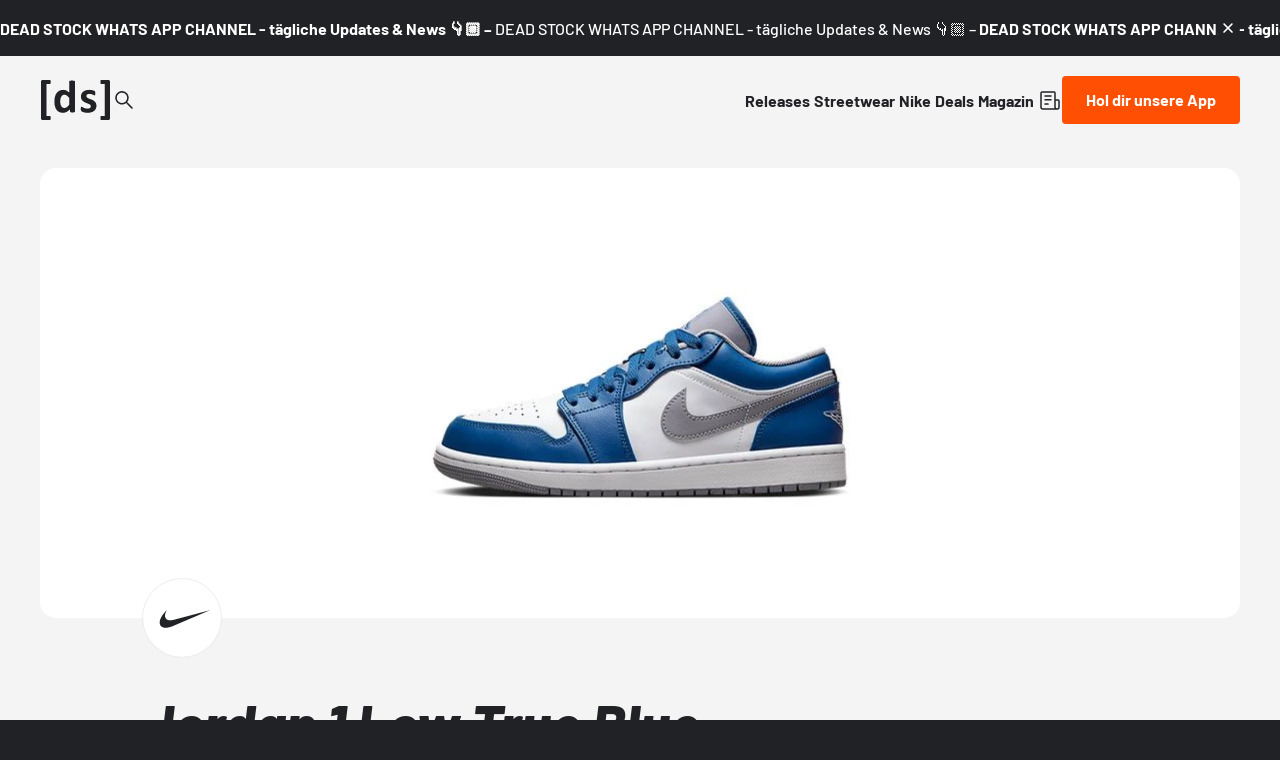

--- FILE ---
content_type: text/html;charset=utf-8
request_url: https://www.deadstock.de/sneaker-releases/jordan-1-low-true-blue-cement-553558-412
body_size: 58609
content:
<!DOCTYPE html><html  lang="de" data-v="1.3.0" class="color-background-deep"><head><meta charset="utf-8"><meta name="viewport" content="width=device-width, initial-scale=1"><script type="importmap">{"imports":{"#entry":"/_nuxt/BYCr1DAJ.js"}}</script><title>Jordan 1 Low True Blue Cement 553558-412 | Dead Stock</title><link rel="preconnect" href="https://content.deadstock.de"><style>@font-face { font-family: "Barlow fallback"; src: local("Segoe UI"); size-adjust: 97.2123%; ascent-override: 102.8676%; descent-override: 20.5735%; line-gap-override: 0%; } @font-face { font-family: "Barlow fallback"; src: local("Roboto"); size-adjust: 96.8922%; ascent-override: 103.2075%; descent-override: 20.6415%; line-gap-override: 0%; } @font-face { font-family: "Barlow fallback"; src: local("Helvetica Neue"); size-adjust: 95.7778%; ascent-override: 104.4084%; descent-override: 20.8817%; line-gap-override: 0%; } @font-face { font-family: "Barlow fallback"; src: local("Arial"); size-adjust: 96.68%; ascent-override: 103.4341%; descent-override: 20.6868%; line-gap-override: 0%; } @font-face { font-family: "Barlow fallback"; src: local("Noto Sans"); size-adjust: 90.9283%; ascent-override: 109.9768%; descent-override: 21.9954%; line-gap-override: 0%; }  </style><style>:root {
--color-lit: #ff4f03;--color-lit-dark: #ec4b06;
--color-asphalt: #212226;
--color-black: #000000;
--color-black80: #00000080;
--color-white: #ffffff;
--color-grey: #a0a2ab;--color-grey-100: #f4f4f5;
--color-grey-200: #ededee;
--color-grey-300: #d6d7db;
--color-grey-400: #bbbdc3;
--color-grey-500: #a0a2ab;
--color-grey-600: #858793;
--color-grey-700: #6c6e7a;
--color-grey-800: #53555f;
--color-grey-900: #3b3d43;
--color-green: green;
--color-orange: orange;
--color-red: red;
}
</style><style>@font-face{font-display:swap;font-family:Barlow;font-style:italic;font-weight:500;src:url(/_nuxt/Barlow-italic-500-vietnamese.B_AM3AcJ.woff2) format("woff2");unicode-range:u+0102-0103,u+0110-0111,u+0128-0129,u+0168-0169,u+01a0-01a1,u+01af-01b0,u+0300-0301,u+0303-0304,u+0308-0309,u+0323,u+0329,u+1ea0-1ef9,u+20ab}@font-face{font-display:swap;font-family:Barlow;font-style:italic;font-weight:500;src:url(/_nuxt/Barlow-italic-500-latin-ext.Bvj5lBWB.woff2) format("woff2");unicode-range:u+0100-02ba,u+02bd-02c5,u+02c7-02cc,u+02ce-02d7,u+02dd-02ff,u+0304,u+0308,u+0329,u+1d00-1dbf,u+1e00-1e9f,u+1ef2-1eff,u+2020,u+20a0-20ab,u+20ad-20c0,u+2113,u+2c60-2c7f,u+a720-a7ff}@font-face{font-display:swap;font-family:Barlow;font-style:italic;font-weight:500;src:url(/_nuxt/Barlow-italic-500-latin.C-u4QxiE.woff2) format("woff2");unicode-range:u+00??,u+0131,u+0152-0153,u+02bb-02bc,u+02c6,u+02da,u+02dc,u+0304,u+0308,u+0329,u+2000-206f,u+20ac,u+2122,u+2191,u+2193,u+2212,u+2215,u+feff,u+fffd}@font-face{font-display:swap;font-family:Barlow;font-style:italic;font-weight:700;src:url(/_nuxt/Barlow-italic-700-vietnamese.0mbXuke0.woff2) format("woff2");unicode-range:u+0102-0103,u+0110-0111,u+0128-0129,u+0168-0169,u+01a0-01a1,u+01af-01b0,u+0300-0301,u+0303-0304,u+0308-0309,u+0323,u+0329,u+1ea0-1ef9,u+20ab}@font-face{font-display:swap;font-family:Barlow;font-style:italic;font-weight:700;src:url(/_nuxt/Barlow-italic-700-latin-ext.l7O3FQDU.woff2) format("woff2");unicode-range:u+0100-02ba,u+02bd-02c5,u+02c7-02cc,u+02ce-02d7,u+02dd-02ff,u+0304,u+0308,u+0329,u+1d00-1dbf,u+1e00-1e9f,u+1ef2-1eff,u+2020,u+20a0-20ab,u+20ad-20c0,u+2113,u+2c60-2c7f,u+a720-a7ff}@font-face{font-display:swap;font-family:Barlow;font-style:italic;font-weight:700;src:url(/_nuxt/Barlow-italic-700-latin.B8gcIuZB.woff2) format("woff2");unicode-range:u+00??,u+0131,u+0152-0153,u+02bb-02bc,u+02c6,u+02da,u+02dc,u+0304,u+0308,u+0329,u+2000-206f,u+20ac,u+2122,u+2191,u+2193,u+2212,u+2215,u+feff,u+fffd}@font-face{font-display:swap;font-family:Barlow;font-style:italic;font-weight:800;src:url(/_nuxt/Barlow-italic-800-vietnamese.DPfOEcqJ.woff2) format("woff2");unicode-range:u+0102-0103,u+0110-0111,u+0128-0129,u+0168-0169,u+01a0-01a1,u+01af-01b0,u+0300-0301,u+0303-0304,u+0308-0309,u+0323,u+0329,u+1ea0-1ef9,u+20ab}@font-face{font-display:swap;font-family:Barlow;font-style:italic;font-weight:800;src:url(/_nuxt/Barlow-italic-800-latin-ext.BoY24aQ0.woff2) format("woff2");unicode-range:u+0100-02ba,u+02bd-02c5,u+02c7-02cc,u+02ce-02d7,u+02dd-02ff,u+0304,u+0308,u+0329,u+1d00-1dbf,u+1e00-1e9f,u+1ef2-1eff,u+2020,u+20a0-20ab,u+20ad-20c0,u+2113,u+2c60-2c7f,u+a720-a7ff}@font-face{font-display:swap;font-family:Barlow;font-style:italic;font-weight:800;src:url(/_nuxt/Barlow-italic-800-latin.e1LvFkNx.woff2) format("woff2");unicode-range:u+00??,u+0131,u+0152-0153,u+02bb-02bc,u+02c6,u+02da,u+02dc,u+0304,u+0308,u+0329,u+2000-206f,u+20ac,u+2122,u+2191,u+2193,u+2212,u+2215,u+feff,u+fffd}@font-face{font-display:swap;font-family:Barlow;font-style:normal;font-weight:500;src:url(/_nuxt/Barlow-normal-500-vietnamese.zTViEIzf.woff2) format("woff2");unicode-range:u+0102-0103,u+0110-0111,u+0128-0129,u+0168-0169,u+01a0-01a1,u+01af-01b0,u+0300-0301,u+0303-0304,u+0308-0309,u+0323,u+0329,u+1ea0-1ef9,u+20ab}@font-face{font-display:swap;font-family:Barlow;font-style:normal;font-weight:500;src:url(/_nuxt/Barlow-normal-500-latin-ext.DOaysfXq.woff2) format("woff2");unicode-range:u+0100-02ba,u+02bd-02c5,u+02c7-02cc,u+02ce-02d7,u+02dd-02ff,u+0304,u+0308,u+0329,u+1d00-1dbf,u+1e00-1e9f,u+1ef2-1eff,u+2020,u+20a0-20ab,u+20ad-20c0,u+2113,u+2c60-2c7f,u+a720-a7ff}@font-face{font-display:swap;font-family:Barlow;font-style:normal;font-weight:500;src:url(/_nuxt/Barlow-normal-500-latin.BPAOfeC8.woff2) format("woff2");unicode-range:u+00??,u+0131,u+0152-0153,u+02bb-02bc,u+02c6,u+02da,u+02dc,u+0304,u+0308,u+0329,u+2000-206f,u+20ac,u+2122,u+2191,u+2193,u+2212,u+2215,u+feff,u+fffd}@font-face{font-display:swap;font-family:Barlow;font-style:normal;font-weight:700;src:url(/_nuxt/Barlow-normal-700-vietnamese.D6euyNzi.woff2) format("woff2");unicode-range:u+0102-0103,u+0110-0111,u+0128-0129,u+0168-0169,u+01a0-01a1,u+01af-01b0,u+0300-0301,u+0303-0304,u+0308-0309,u+0323,u+0329,u+1ea0-1ef9,u+20ab}@font-face{font-display:swap;font-family:Barlow;font-style:normal;font-weight:700;src:url(/_nuxt/Barlow-normal-700-latin-ext.BLuWmldJ.woff2) format("woff2");unicode-range:u+0100-02ba,u+02bd-02c5,u+02c7-02cc,u+02ce-02d7,u+02dd-02ff,u+0304,u+0308,u+0329,u+1d00-1dbf,u+1e00-1e9f,u+1ef2-1eff,u+2020,u+20a0-20ab,u+20ad-20c0,u+2113,u+2c60-2c7f,u+a720-a7ff}@font-face{font-display:swap;font-family:Barlow;font-style:normal;font-weight:700;src:url(/_nuxt/Barlow-normal-700-latin.A9pxMQ4z.woff2) format("woff2");unicode-range:u+00??,u+0131,u+0152-0153,u+02bb-02bc,u+02c6,u+02da,u+02dc,u+0304,u+0308,u+0329,u+2000-206f,u+20ac,u+2122,u+2191,u+2193,u+2212,u+2215,u+feff,u+fffd}</style><style>#cc-main{background:transparent;color:var(--cc-primary-color);font-family:var(--cc-font-family);font-size:16px;font-weight:400;-webkit-font-smoothing:antialiased;-moz-osx-font-smoothing:grayscale;line-height:1.15;position:relative;text-rendering:optimizeLegibility;-webkit-text-size-adjust:100%;position:fixed;z-index:var(--cc-z-index)}#cc-main :after,#cc-main :before,#cc-main a,#cc-main button,#cc-main div,#cc-main h2,#cc-main input,#cc-main p,#cc-main span{all:unset;box-sizing:border-box}#cc-main .pm__badge,#cc-main button{all:initial;box-sizing:border-box;color:unset;visibility:unset}#cc-main .pm__badge,#cc-main a,#cc-main button,#cc-main input{-webkit-appearance:none;-moz-appearance:none;appearance:none;cursor:pointer;font-family:inherit;font-size:100%;line-height:normal;margin:0;outline:revert;outline-offset:2px;overflow:hidden}#cc-main table,#cc-main tbody,#cc-main td,#cc-main th,#cc-main thead,#cc-main tr{all:revert;color:inherit;font-family:inherit;font-size:inherit;font-weight:inherit}:root{--cc-font-family:-apple-system,BlinkMacSystemFont,"Segoe UI",Roboto,Helvetica,Arial,sans-serif,"Apple Color Emoji","Segoe UI Emoji","Segoe UI Symbol";--cc-modal-border-radius:.5rem;--cc-btn-border-radius:.4rem;--cc-modal-transition-duration:.25s;--cc-link-color:var(--cc-btn-primary-bg);--cc-modal-margin:1rem;--cc-z-index:2147483647;--cc-bg:#fff;--cc-primary-color:#2c2f31;--cc-secondary-color:#5e6266;--cc-btn-primary-bg:#30363c;--cc-btn-primary-color:#fff;--cc-btn-primary-border-color:var(--cc-btn-primary-bg);--cc-btn-primary-hover-bg:#000;--cc-btn-primary-hover-color:#fff;--cc-btn-primary-hover-border-color:var(--cc-btn-primary-hover-bg);--cc-btn-secondary-bg:#eaeff2;--cc-btn-secondary-color:var(--cc-primary-color);--cc-btn-secondary-border-color:var(--cc-btn-secondary-bg);--cc-btn-secondary-hover-bg:#d4dae0;--cc-btn-secondary-hover-color:#000;--cc-btn-secondary-hover-border-color:#d4dae0;--cc-separator-border-color:#f0f4f7;--cc-toggle-on-bg:var(--cc-btn-primary-bg);--cc-toggle-off-bg:#667481;--cc-toggle-on-knob-bg:#fff;--cc-toggle-off-knob-bg:var(--cc-toggle-on-knob-bg);--cc-toggle-enabled-icon-color:var(--cc-bg);--cc-toggle-disabled-icon-color:var(--cc-bg);--cc-toggle-readonly-bg:#d5dee2;--cc-toggle-readonly-knob-bg:#fff;--cc-toggle-readonly-knob-icon-color:var(--cc-toggle-readonly-bg);--cc-section-category-border:var(--cc-cookie-category-block-bg);--cc-cookie-category-block-bg:#f0f4f7;--cc-cookie-category-block-border:#f0f4f7;--cc-cookie-category-block-hover-bg:#e9eff4;--cc-cookie-category-block-hover-border:#e9eff4;--cc-cookie-category-expanded-block-bg:transparent;--cc-cookie-category-expanded-block-hover-bg:#dee4e9;--cc-overlay-bg:rgba(0,0,0,.65);--cc-webkit-scrollbar-bg:var(--cc-section-category-border);--cc-webkit-scrollbar-hover-bg:var(--cc-btn-primary-hover-bg);--cc-footer-bg:var(--cc-btn-secondary-bg);--cc-footer-color:var(--cc-secondary-color);--cc-footer-border-color:#e4eaed;--cc-pm-toggle-border-radius:4em}#cc-main.cc--rtl{direction:rtl}#cc-main .cm__title,#cc-main a,#cc-main b,#cc-main em,#cc-main strong{font-weight:600}#cc-main button>span{pointer-events:none}#cc-main .cc__link,#cc-main a{background-image:linear-gradient(currentColor,currentColor);background-position:0 100%;background-repeat:no-repeat;background-size:0 1px;font-weight:600;position:relative;transition:background-size .25s,color .25s ease}#cc-main .cc__link:hover,#cc-main a:hover{background-size:100% 1px;color:var(--cc-primary-color)}#cc-main .cc__link{color:var(--cc-link-color)}#cc-main .cm__desc,#cc-main .pm__body{overscroll-behavior:auto contain;scrollbar-width:thin}@media screen and (min-width:640px){#cc-main ::-webkit-scrollbar,#cc-main ::-webkit-scrollbar-thumb,#cc-main ::-webkit-scrollbar-track{all:revert}#cc-main ::-webkit-scrollbar-thumb{-webkit-background-clip:padding-box;background-clip:padding-box;background:var(--cc-toggle-readonly-bg);border:.25rem solid var(--cc-bg);border-radius:1rem}#cc-main ::-webkit-scrollbar-thumb:hover{background:var(--cc-toggle-off-bg)}#cc-main ::-webkit-scrollbar{background:transparent;width:12px}}html.disable--interaction.show--consent,html.disable--interaction.show--consent body{height:auto!important;overflow:hidden!important}@media(prefers-reduced-motion){#cc-main{--cc-modal-transition-duration:0s}}.cc--darkmode{--cc-bg:#161a1c;--cc-primary-color:#ebf3f6;--cc-secondary-color:#aebbc5;--cc-btn-primary-bg:#c2d0e0;--cc-btn-primary-color:var(--cc-bg);--cc-btn-primary-border-color:var(--cc-btn-primary-bg);--cc-btn-primary-hover-bg:#98a7b6;--cc-btn-primary-hover-color:#000;--cc-btn-primary-hover-border-color:var(--cc-btn-primary-hover-bg);--cc-btn-secondary-bg:#242c31;--cc-btn-secondary-color:var(--cc-primary-color);--cc-btn-secondary-border-color:var(--cc-btn-secondary-bg);--cc-btn-secondary-hover-bg:#353d43;--cc-btn-secondary-hover-color:#fff;--cc-btn-secondary-hover-border-color:var(--cc-btn-secondary-hover-bg);--cc-separator-border-color:#222a30;--cc-toggle-on-bg:var(--cc-btn-primary-bg);--cc-toggle-off-bg:#525f6b;--cc-toggle-on-knob-bg:var(--cc-btn-primary-color);--cc-toggle-off-knob-bg:var(--cc-btn-primary-color);--cc-toggle-enabled-icon-color:var(--cc-btn-primary-color);--cc-toggle-disabled-icon-color:var(--cc-btn-primary-color);--cc-toggle-readonly-bg:#343e45;--cc-toggle-readonly-knob-bg:#5f6b72;--cc-toggle-readonly-knob-icon-color:var(--cc-toggle-readonly-bg);--cc-section-category-border:#1e2428;--cc-cookie-category-block-bg:#1e2428;--cc-cookie-category-block-border:var(--cc-section-category-border);--cc-cookie-category-block-hover-bg:#242c31;--cc-cookie-category-block-hover-border:#232a2f;--cc-cookie-category-expanded-block-bg:transparent;--cc-cookie-category-expanded-block-hover-bg:var(--cc-toggle-readonly-bg);--cc-overlay-bg:rgba(0,0,0,.65);--cc-webkit-scrollbar-bg:var(--cc-section-category-border);--cc-webkit-scrollbar-hover-bg:var(--cc-btn-primary-hover-bg);--cc-footer-bg:#0c0e0f;--cc-footer-color:var(--cc-secondary-color);--cc-footer-border-color:#060809}.cc--darkmode #cc-main{color-scheme:dark}#cc-main .cm{background:var(--cc-bg);border-radius:var(--cc-modal-border-radius);box-shadow:0 .625em 1.875em #0000024d;display:flex;flex-direction:column;max-width:24rem;opacity:0;overflow:hidden;position:fixed;transform:translateY(1.6em);visibility:hidden;z-index:1}#cc-main .cm--top{top:var(--cc-modal-margin)}#cc-main .cm--middle{top:50%;transform:translateY(calc(-50% + 1.6em))}#cc-main .cm--bottom{bottom:var(--cc-modal-margin)}#cc-main .cm--center{left:var(--cc-modal-margin);margin:0 auto;right:var(--cc-modal-margin);width:unset}#cc-main .cm--left{left:var(--cc-modal-margin);margin-right:var(--cc-modal-margin)}#cc-main .cm--right{margin-left:var(--cc-modal-margin);right:var(--cc-modal-margin)}#cc-main .cm__body{display:flex;flex-direction:column;justify-content:space-between;position:relative}#cc-main .cm__btns,#cc-main .cm__links{padding:1rem 1.3rem;width:unset}#cc-main .cm__texts{display:flex;flex:1;flex-direction:column;justify-content:center;padding:1rem 0 0}#cc-main .cm__desc,#cc-main .cm__title{padding:0 1.3rem}#cc-main .cm__title{font-size:1.05em}#cc-main .cm__title+.cm__desc{margin-top:1.1em}#cc-main .cm__desc{color:var(--cc-secondary-color);font-size:.9em;line-height:1.5;max-height:40vh;overflow-x:visible;overflow-y:auto;padding-bottom:1em}#cc-main .cm__btns{border-top:1px solid var(--cc-separator-border-color);display:flex;flex-direction:column;justify-content:center}#cc-main .cm__btn-group{display:grid;grid-auto-columns:minmax(0,1fr)}#cc-main .cm__btn+.cm__btn,#cc-main .cm__btn-group+.cm__btn-group{margin-top:.375rem}#cc-main .cm--flip .cm__btn+.cm__btn,#cc-main .cm--flip .cm__btn-group+.cm__btn-group{margin-bottom:.375rem;margin-top:0}#cc-main .cm--inline .cm__btn+.cm__btn{margin-left:.375rem;margin-top:0}#cc-main .cm--inline.cm--flip .cm__btn+.cm__btn{margin-bottom:0;margin-left:0;margin-right:.375rem}#cc-main .cm--inline.cm--flip .cm__btn-group+.cm__btn-group{margin-bottom:.375rem;margin-right:0}#cc-main .cm--wide .cm__btn+.cm__btn,#cc-main .cm--wide .cm__btn-group+.cm__btn-group{margin-left:.375rem;margin-top:0}#cc-main .cm--wide.cm--flip .cm__btn+.cm__btn,#cc-main .cm--wide.cm--flip .cm__btn-group+.cm__btn-group{margin-bottom:0;margin-right:.375rem}#cc-main .cm--bar:not(.cm--inline) .cm__btn-group--uneven,#cc-main .cm--wide .cm__btn-group--uneven{display:flex;flex:1;justify-content:space-between}#cc-main .cm--bar:not(.cm--inline).cm--flip .cm__btn-group--uneven,#cc-main .cm--wide.cm--flip .cm__btn-group--uneven{flex-direction:row-reverse}#cc-main .cm__btn{background:var(--cc-btn-primary-bg);border:1px solid var(--cc-btn-primary-border-color);border-radius:var(--cc-btn-border-radius);color:var(--cc-btn-primary-color);font-size:.82em;font-weight:600;min-height:42px;padding:.5em 1em;text-align:center}#cc-main .cm__btn:hover{background:var(--cc-btn-primary-hover-bg);border-color:var(--cc-btn-primary-hover-border-color);color:var(--cc-btn-primary-hover-color)}#cc-main .cm__btn--secondary{background:var(--cc-btn-secondary-bg);border-color:var(--cc-btn-secondary-border-color);color:var(--cc-btn-secondary-color)}#cc-main .cm__btn--secondary:hover{background:var(--cc-btn-secondary-hover-bg);border-color:var(--cc-btn-secondary-hover-border-color);color:var(--cc-btn-secondary-hover-color)}#cc-main .cm__btn--close{border-radius:0;border-bottom-left-radius:var(--cc-btn-border-radius);border-right:none;border-top:none;display:none;font-size:1em;height:42px;min-width:auto!important;overflow:hidden;padding:0!important;position:absolute;right:0;top:0;width:42px}#cc-main .cm__btn--close svg{stroke:var(--cc-btn-primary-color);transform:scale(.5);transition:stroke .15s ease}#cc-main .cm__btn--close:hover svg{stroke:var(--cc-btn-primary-hover-color)}#cc-main .cm__btn--close.cm__btn--secondary svg{stroke:var(--cc-btn-secondary-color)}#cc-main .cm__btn--close.cm__btn--secondary:hover svg{stroke:var(--cc-btn-secondary-hover-color)}#cc-main .cm__btn--close+.cm__texts .cm__title{padding-right:3rem}#cc-main .cm--inline .cm__btn-group{grid-auto-flow:column}#cc-main .cm__footer{background:var(--cc-footer-bg);border-top:1px solid var(--cc-footer-border-color);color:var(--cc-footer-color);padding:.4em 0 .5em}#cc-main .cm__links{display:flex;flex-direction:row;padding-bottom:0;padding-top:0}#cc-main .cm__link-group{display:flex;flex-direction:row;font-size:.8em;width:100%}#cc-main .cm__link-group>*+*{margin-left:1.3rem}#cc-main .cm--flip .cm__btn:last-child{grid-row:1}#cc-main .cm--inline.cm--flip .cm__btn:last-child{grid-column:1}#cc-main .cm--box .cm__btn--close{display:block}#cc-main .cm--box.cm--flip .cm__btns{flex-direction:column-reverse}#cc-main .cm--box.cm--wide{max-width:36em}#cc-main .cm--box.cm--wide .cm__btns{flex-direction:row;justify-content:space-between}#cc-main .cm--box.cm--wide .cm__btn-group{grid-auto-flow:column}#cc-main .cm--box.cm--wide .cm__btn{min-width:120px;padding-left:1.8em;padding-right:1.8em}#cc-main .cm--box.cm--wide.cm--flip .cm__btns{flex-direction:row-reverse}#cc-main .cm--box.cm--wide.cm--flip .cm__btn:last-child{grid-column:1}#cc-main .cm--cloud{max-width:54em;width:unset}#cc-main .cm--cloud .cm__body{flex-direction:row}#cc-main .cm--cloud .cm__texts{flex:1}#cc-main .cm--cloud .cm__desc{max-height:9.4em}#cc-main .cm--cloud .cm__btns{border-left:1px solid var(--cc-separator-border-color);border-top:none;max-width:23em}#cc-main .cm--cloud .cm__btn-group{flex-direction:column}#cc-main .cm--cloud .cm__btn{min-width:19em}#cc-main .cm--cloud.cm--flip .cm__btn-group,#cc-main .cm--cloud.cm--flip .cm__btns{flex-direction:column-reverse}#cc-main .cm--cloud.cm--inline .cm__btn-group{flex-direction:row}#cc-main .cm--cloud.cm--inline .cm__btn{min-width:10em}#cc-main .cm--cloud.cm--inline.cm--flip .cm__btn-group{flex-direction:row-reverse}#cc-main .cm--bar{border-radius:0;left:0;margin:0;max-width:unset;opacity:1;right:0;transform:translateY(0);width:100vw;--cc-modal-transition-duration:.35s}#cc-main .cm--bar.cm--top{top:0;transform:translateY(-100%)}#cc-main .cm--bar.cm--bottom{bottom:0;transform:translateY(100%)}#cc-main .cm--bar .cm__body,#cc-main .cm--bar .cm__links{margin:0 auto;max-width:55em;width:100%}#cc-main .cm--bar .cm__body{padding:.5em 0 .9em}#cc-main .cm--bar .cm__btns{border-top:none;flex-direction:row;justify-content:space-between}#cc-main .cm--bar .cm__btn-group{grid-auto-flow:column}#cc-main .cm--bar:not(.cm--inline) .cm__btn+.cm__btn,#cc-main .cm--bar:not(.cm--inline) .cm__btn-group+.cm__btn-group{margin-left:.375rem;margin-top:0}#cc-main .cm--bar .cm__btn{min-width:120px;padding-left:2em;padding-right:2em}#cc-main .cm--bar.cm--flip:not(.cm--inline) .cm__btn+.cm__btn,#cc-main .cm--bar.cm--flip:not(.cm--inline) .cm__btn-group+.cm__btn-group{margin-bottom:0;margin-left:0;margin-right:.375rem}#cc-main .cm--bar.cm--flip .cm__btns{flex-direction:row-reverse}#cc-main .cm--bar.cm--flip .cm__btn:last-child{grid-column:1}#cc-main .cm--bar.cm--inline .cm__body,#cc-main .cm--bar.cm--inline .cm__links{max-width:74em}#cc-main .cm--bar.cm--inline .cm__body{flex-direction:row;padding:0}#cc-main .cm--bar.cm--inline .cm__btns{flex-direction:column;justify-content:center;max-width:23em}#cc-main .cm--bar.cm--inline.cm--flip .cm__btns{flex-direction:column-reverse}#cc-main .cc--anim .cm,#cc-main .cc--anim.cm-wrapper:before{transition:opacity var(--cc-modal-transition-duration) ease,visibility var(--cc-modal-transition-duration) ease,transform var(--cc-modal-transition-duration) ease}#cc-main .cc--anim .cm__btn,#cc-main .cc--anim .cm__close{transition:background-color .15s ease,border-color .15s ease,color .15s ease}.disable--interaction #cc-main .cm-wrapper:before{background:var(--cc-overlay-bg);content:"";inset:0;opacity:0;position:fixed;visibility:hidden;z-index:0}.show--consent #cc-main .cc--anim .cm{opacity:1;transform:translateY(0);visibility:visible!important}.show--consent #cc-main .cc--anim .cm--middle{transform:translateY(-50%)}.show--consent #cc-main .cc--anim .cm--bar{transform:translateY(0)}.show--consent #cc-main .cc--anim.cm-wrapper:before{opacity:1;visibility:visible}#cc-main.cc--rtl .cm__btn--close{border-bottom-left-radius:unset;border-bottom-right-radius:var(--cc-btn-border-radius);left:0;right:unset}#cc-main.cc--rtl .cm__btn--close+.cm__texts .cm__title{padding-left:3rem!important;padding-right:1.3rem}#cc-main.cc--rtl .cm--inline .cm__btn+.cm__btn{margin-left:0;margin-right:.375rem}#cc-main.cc--rtl .cm--inline.cm--flip .cm__btn+.cm__btn{margin-left:.375rem;margin-right:0}#cc-main.cc--rtl .cm:not(.cm--inline).cm--bar .cm__btn+.cm__btn,#cc-main.cc--rtl .cm:not(.cm--inline).cm--bar .cm__btn-group+.cm__btn-group,#cc-main.cc--rtl .cm:not(.cm--inline).cm--wide .cm__btn+.cm__btn,#cc-main.cc--rtl .cm:not(.cm--inline).cm--wide .cm__btn-group+.cm__btn-group{margin-left:0;margin-right:.375rem}#cc-main.cc--rtl .cm:not(.cm--inline).cm--bar.cm--flip .cm__btn+.cm__btn,#cc-main.cc--rtl .cm:not(.cm--inline).cm--wide.cm--flip .cm__btn+.cm__btn{margin-left:.375rem;margin-right:0}#cc-main.cc--rtl .cm__link-group>*+*{margin-left:0;margin-right:1.3rem}@media screen and (max-width:640px){#cc-main{--cc-modal-margin:.5em}#cc-main .cm{max-width:none!important;width:auto!important}#cc-main .cm__body{flex-direction:column!important;padding:0!important}#cc-main .cm__btns,#cc-main .cm__desc,#cc-main .cm__links,#cc-main .cm__title{padding-left:1.1rem!important;padding-right:1.1rem!important}#cc-main .cm__btns{border-left:none!important;border-top:1px solid var(--cc-separator-border-color)!important;flex-direction:column!important;max-width:none!important;min-width:auto!important}#cc-main .cm__btn+.cm__btn,#cc-main .cm__btn-group+.cm__btn-group{margin:.375rem 0 0!important}#cc-main .cm--flip .cm__btn+.cm__btn,#cc-main .cm--flip .cm__btn-group+.cm__btn-group{margin-bottom:.375rem!important;margin-top:0!important}#cc-main .cm__btn-group{display:flex!important;flex-direction:column!important;min-width:auto!important}#cc-main .cm__btn{flex:auto!important}#cc-main .cm__link-group{justify-content:center!important}#cc-main .cm--flip .cm__btn-group,#cc-main .cm--flip .cm__btns{flex-direction:column-reverse!important}}#cc-main .pm-wrapper{position:relative;z-index:2}#cc-main .pm{background:var(--cc-bg);border-radius:var(--cc-modal-border-radius);box-shadow:0 .625em 1.875em #0000024d;display:flex;flex-direction:column;opacity:0;overflow:hidden;position:fixed;visibility:hidden;width:100%;width:unset;z-index:1}#cc-main svg{fill:none;width:100%}#cc-main .pm__body,#cc-main .pm__footer,#cc-main .pm__header{padding:1em 1.4em}#cc-main .pm__header{align-items:center;border-bottom:1px solid var(--cc-separator-border-color);display:flex;justify-content:space-between}#cc-main .pm__title{align-items:center;display:flex;flex:1;font-weight:600;margin-right:2em}#cc-main .pm__close-btn{background:var(--cc-btn-secondary-bg);border:1px solid var(--cc-btn-secondary-border-color);border-radius:var(--cc-btn-border-radius);height:40px;position:relative;transition:all .15s ease;width:40px}#cc-main .pm__close-btn span{display:flex;height:100%;width:100%}#cc-main .pm__close-btn svg{stroke:var(--cc-btn-secondary-color);transform:scale(.5);transition:stroke .15s ease}#cc-main .pm__close-btn:hover{background:var(--cc-btn-secondary-hover-bg);border-color:var(--cc-btn-secondary-hover-border-color)}#cc-main .pm__close-btn:hover svg{stroke:var(--cc-btn-secondary-hover-color)}#cc-main .pm__body{flex:1;overflow-y:auto;overflow-y:overlay}#cc-main .pm__section,#cc-main .pm__section--toggle{border-radius:var(--cc-btn-border-radius);display:flex;flex-direction:column;margin-bottom:.5em}#cc-main .pm__section--toggle .pm__section-desc-wrapper{border:1px solid var(--cc-cookie-category-block-border);border-radius:var(--cc-btn-border-radius);border-top:none;border-top-left-radius:0;border-top-right-radius:0;display:none;margin-top:0!important;overflow:hidden}#cc-main .pm__section{border:1px solid var(--cc-separator-border-color);padding:1em;transition:background-color .25s ease,border-color .25s ease}#cc-main .pm__section:first-child{border:none;margin-bottom:2em;margin-top:0;padding:0;transition:none}#cc-main .pm__section:not(:first-child):hover{background:var(--cc-cookie-category-block-bg);border-color:var(--cc-cookie-category-block-border)}#cc-main .pm__section-toggles+.pm__section{margin-top:2em}#cc-main .pm__section--toggle{background:var(--cc-cookie-category-block-bg);border-top:none;margin-bottom:.375rem}#cc-main .pm__section--toggle .pm__section-title{align-items:center;background:var(--cc-cookie-category-block-bg);border:1px solid var(--cc-cookie-category-block-border);display:flex;justify-content:space-between;min-height:58px;padding:1.1em 5.4em 1.1em 1.2em;position:relative;transition:background-color .25s ease,border-color .25s ease;width:100%}#cc-main .pm__section--toggle .pm__section-title:hover{background:var(--cc-cookie-category-block-hover-bg);border-color:var(--cc-cookie-category-block-hover-border)}#cc-main .pm__section--toggle .pm__section-desc{margin-top:0;padding:1em}#cc-main .pm__section--toggle.is-expanded{--cc-cookie-category-block-bg:var(--cc-cookie-category-expanded-block-bg);--cc-cookie-category-block-border:var(--cc-cookie-category-expanded-block-hover-bg)}#cc-main .pm__section--toggle.is-expanded .pm__section-title{border-bottom-left-radius:0;border-bottom-right-radius:0}#cc-main .pm__section--toggle.is-expanded .pm__section-arrow svg{transform:scale(.5) rotate(180deg)}#cc-main .pm__section--toggle.is-expanded .pm__section-desc-wrapper{display:flex}#cc-main .pm__section--expandable .pm__section-title{cursor:pointer;padding-left:3.4em}#cc-main .pm__section--expandable .pm__section-arrow{background:var(--cc-toggle-readonly-bg);border-radius:100%;display:flex;height:20px;justify-content:center;left:18px;pointer-events:none;position:absolute;width:20px}#cc-main .pm__section--expandable .pm__section-arrow svg{stroke:var(--cc-btn-secondary-color);transform:scale(.5)}#cc-main .pm__section-title-wrapper{align-items:center;display:flex;position:relative}#cc-main .pm__section-title-wrapper+.pm__section-desc-wrapper{margin-top:.85em}#cc-main .pm__section-title{border-radius:var(--cc-btn-border-radius);font-size:.95em;font-weight:600}#cc-main .pm__badge{align-items:center;background:var(--cc-btn-secondary-bg);border-radius:5em;color:var(--cc-secondary-color);display:flex;flex:none;font-size:.8em;font-weight:600;height:23px;justify-content:center;margin-left:1em;min-width:23px;overflow:hidden;padding:0 .6em 1px;position:relative;text-align:center;white-space:nowrap;width:auto}#cc-main .pm__service-counter{background:var(--cc-btn-primary-bg);color:var(--cc-btn-primary-color);padding:0;width:23px}#cc-main .pm__service-counter[data-counterlabel]{padding:0 .6em 1px;width:auto}#cc-main .section__toggle,#cc-main .section__toggle-wrapper,#cc-main .toggle__icon,#cc-main .toggle__label{border-radius:var(--cc-pm-toggle-border-radius);height:23px;transform:translateZ(0);width:50px}#cc-main .section__toggle-wrapper{cursor:pointer;position:absolute;right:18px;z-index:1}#cc-main .toggle-service{height:19px;position:relative;right:0;width:42px}#cc-main .toggle-service .section__toggle,#cc-main .toggle-service .toggle__icon,#cc-main .toggle-service .toggle__label{height:19px;width:42px}#cc-main .toggle-service .toggle__icon{position:relative}#cc-main .toggle-service .toggle__icon-circle{height:19px;width:19px}#cc-main .toggle-service .section__toggle:checked~.toggle__icon .toggle__icon-circle{transform:translate(23px)}#cc-main .pm__section--toggle:nth-child(2) .section__toggle-wrapper:after{display:none!important}#cc-main .section__toggle{border:0;cursor:pointer;display:block;left:0;margin:0;position:absolute;top:0}#cc-main .section__toggle:disabled{cursor:not-allowed}#cc-main .toggle__icon{background:var(--cc-toggle-off-bg);box-shadow:0 0 0 1px var(--cc-toggle-off-bg);display:flex;flex-direction:row;pointer-events:none;position:absolute;transition:all .25s ease}#cc-main .toggle__icon-circle{background:var(--cc-toggle-off-knob-bg);border:none;border-radius:var(--cc-pm-toggle-border-radius);box-shadow:0 1px 2px #1820035c;display:block;height:23px;left:0;position:absolute;top:0;transition:transform .25s ease,background-color .25s ease;width:23px}#cc-main .toggle__icon-off,#cc-main .toggle__icon-on{height:100%;position:absolute;transition:opacity .15s ease;width:100%}#cc-main .toggle__icon-on{opacity:0;transform:rotate(45deg)}#cc-main .toggle__icon-on svg{stroke:var(--cc-toggle-on-bg);transform:scale(.55) rotate(-45deg)}#cc-main .toggle__icon-off{opacity:1}#cc-main .toggle__icon-off svg{stroke:var(--cc-toggle-off-bg);transform:scale(.55)}#cc-main .section__toggle:checked~.toggle__icon{background:var(--cc-toggle-on-bg);box-shadow:0 0 0 1px var(--cc-toggle-on-bg)}#cc-main .section__toggle:checked~.toggle__icon .toggle__icon-circle{background-color:var(--cc-toggle-on-knob-bg);transform:translate(27px)}#cc-main .section__toggle:checked~.toggle__icon .toggle__icon-on{opacity:1}#cc-main .section__toggle:checked~.toggle__icon .toggle__icon-off{opacity:0}#cc-main .section__toggle:checked:disabled~.toggle__icon{background:var(--cc-toggle-readonly-bg);box-shadow:0 0 0 1px var(--cc-toggle-readonly-bg)}#cc-main .section__toggle:checked:disabled~.toggle__icon .toggle__icon-circle{background:var(--cc-toggle-readonly-knob-bg);box-shadow:none}#cc-main .section__toggle:checked:disabled~.toggle__icon svg{stroke:var(--cc-toggle-readonly-knob-icon-color)}#cc-main .toggle__label{opacity:0;overflow:hidden;pointer-events:none;position:absolute;top:0;z-index:-1}#cc-main .pm__section-desc-wrapper{color:var(--cc-secondary-color);display:flex;flex-direction:column;font-size:.9em}#cc-main .pm__section-desc-wrapper>:not(:last-child){border-bottom:1px solid var(--cc-cookie-category-block-border)}#cc-main .pm__section-services{display:flex;flex-direction:column}#cc-main .pm__service{align-items:center;display:flex;justify-content:space-between;padding:.4em 1.2em;position:relative;transition:background-color .15s ease}#cc-main .pm__service:hover{background-color:var(--cc-cookie-category-block-hover-bg)}#cc-main .pm__service-header{align-items:center;display:flex;margin-right:1em;width:100%}#cc-main .pm__service-icon{border:2px solid;border-radius:100%;height:8px;margin-left:6px;margin-right:20px;margin-top:1px;min-width:8px}#cc-main .pm__service-title{font-size:.95em;width:100%;word-break:break-word}#cc-main .pm__section-desc{line-height:1.5em}#cc-main .pm__section-table{border-collapse:collapse;font-size:.9em;margin:0;overflow:hidden;padding:0;text-align:left;width:100%}#cc-main .pm__table-caption{text-align:left}#cc-main .pm__table-caption,#cc-main .pm__table-head>tr{border-bottom:1px dashed var(--cc-separator-border-color);color:var(--cc-primary-color);font-weight:600}#cc-main .pm__table-tr{transition:background-color .15s ease}#cc-main .pm__table-tr:hover{background:var(--cc-cookie-category-block-hover-bg)}#cc-main .pm__table-caption,#cc-main .pm__table-td,#cc-main .pm__table-th{padding:.625em .625em .625em 1.2em;vertical-align:top}#cc-main .pm__footer{border-top:1px solid var(--cc-separator-border-color);display:flex;justify-content:space-between}#cc-main .pm__btn-group{display:flex}#cc-main .pm__btn+.pm__btn,#cc-main .pm__btn-group+.pm__btn-group{margin-left:.375rem}#cc-main .pm--flip .pm__btn+.pm__btn,#cc-main .pm--flip .pm__btn-group+.pm__btn-group{margin-left:0;margin-right:.375rem}#cc-main .pm__btn{background:var(--cc-btn-primary-bg);border:1px solid var(--cc-btn-primary-border-color);border-radius:var(--cc-btn-border-radius);color:var(--cc-btn-primary-color);flex:auto;font-size:.82em;font-weight:600;min-height:42px;min-width:110px;padding:.5em 1.5em;text-align:center;transition:background-color .15s ease,border-color .15s ease,color .15s ease}#cc-main .pm__btn:hover{background:var(--cc-btn-primary-hover-bg);border-color:var(--cc-btn-primary-hover-border-color);color:var(--cc-btn-primary-hover-color)}#cc-main .pm__btn--secondary{background:var(--cc-btn-secondary-bg);border-color:var(--cc-btn-secondary-border-color);color:var(--cc-btn-secondary-color)}#cc-main .pm__btn--secondary:hover{background:var(--cc-btn-secondary-hover-bg);border-color:var(--cc-btn-secondary-hover-border-color);color:var(--cc-btn-secondary-hover-color)}#cc-main .pm--box{height:calc(100% - 2em);left:var(--cc-modal-margin);margin:0 auto;max-height:37.5em;max-width:43em;right:var(--cc-modal-margin);top:50%;transform:translateY(calc(-50% + 1.6em))}#cc-main .pm--box.pm--flip .pm__btn-group,#cc-main .pm--box.pm--flip .pm__footer{flex-direction:row-reverse}#cc-main .pm--bar{border-radius:0;bottom:0;height:100%;margin:0;max-height:none;max-width:29em;opacity:1;top:0;width:100%;--cc-modal-transition-duration:.35s}#cc-main .pm--bar .pm__section-table,#cc-main .pm--bar .pm__table-body,#cc-main .pm--bar .pm__table-td,#cc-main .pm--bar .pm__table-th,#cc-main .pm--bar .pm__table-tr{display:block}#cc-main .pm--bar .pm__table-head{display:none}#cc-main .pm--bar .pm__table-caption{display:block}#cc-main .pm--bar .pm__table-tr:not(:last-child){border-bottom:1px solid var(--cc-separator-border-color)}#cc-main .pm--bar .pm__table-td{display:flex;justify-content:space-between}#cc-main .pm--bar .pm__table-td:before{color:var(--cc-primary-color);content:attr(data-column);flex:1;font-weight:600;min-width:100px;overflow:hidden;padding-right:2em;text-overflow:ellipsis}#cc-main .pm--bar .pm__table-td>div{flex:3}#cc-main .pm--bar:not(.pm--wide) .pm__body,#cc-main .pm--bar:not(.pm--wide) .pm__footer,#cc-main .pm--bar:not(.pm--wide) .pm__header{padding:1em 1.3em}#cc-main .pm--bar:not(.pm--wide) .pm__btn-group,#cc-main .pm--bar:not(.pm--wide) .pm__footer{flex-direction:column}#cc-main .pm--bar:not(.pm--wide) .pm__btn+.pm__btn,#cc-main .pm--bar:not(.pm--wide) .pm__btn-group+.pm__btn-group{margin:.375rem 0 0}#cc-main .pm--bar:not(.pm--wide).pm--flip .pm__btn-group,#cc-main .pm--bar:not(.pm--wide).pm--flip .pm__footer{flex-direction:column-reverse}#cc-main .pm--bar:not(.pm--wide).pm--flip .pm__btn+.pm__btn,#cc-main .pm--bar:not(.pm--wide).pm--flip .pm__btn-group+.pm__btn-group{margin-bottom:.375rem;margin-top:0}#cc-main .pm--bar:not(.pm--wide) .pm__badge{display:none}#cc-main .pm--bar.pm--left{left:0;transform:translate(-100%)}#cc-main .pm--bar.pm--right{right:0;transform:translate(100%)}#cc-main .pm--bar.pm--wide{max-width:35em}#cc-main .pm--bar.pm--wide .pm__body,#cc-main .pm--bar.pm--wide .pm__footer,#cc-main .pm--bar.pm--wide .pm__header{padding:1em 1.4em}#cc-main .pm--bar.pm--wide.pm--flip .pm__btn-group,#cc-main .pm--bar.pm--wide.pm--flip .pm__footer{flex-direction:row-reverse}#cc-main .pm-overlay{background:var(--cc-overlay-bg);content:"";inset:0;opacity:0;position:fixed;visibility:hidden;z-index:1}#cc-main .cc--anim .pm,#cc-main .cc--anim .pm-overlay{transition:opacity var(--cc-modal-transition-duration) ease,visibility var(--cc-modal-transition-duration) ease,transform var(--cc-modal-transition-duration) ease}.show--preferences #cc-main .cc--anim .pm{opacity:1;visibility:visible!important}.show--preferences #cc-main .cc--anim .pm--box{transform:translateY(-50%)}.show--preferences #cc-main .cc--anim .pm--bar{transform:translate(0)}.show--preferences #cc-main .cc--anim .pm-overlay{opacity:1;visibility:visible}#cc-main.cc--rtl .pm__service-header{margin-left:1em;margin-right:0}#cc-main.cc--rtl .pm__section-arrow{left:unset;right:18px}#cc-main.cc--rtl .section__toggle-wrapper{left:18px;right:unset;transform-origin:left}#cc-main.cc--rtl .toggle-service{left:0}#cc-main.cc--rtl .pm__service-icon{margin-left:20px;margin-right:5px}#cc-main.cc--rtl .pm__section--toggle .pm__section-title{padding-left:5.4em;padding-right:1.2em}#cc-main.cc--rtl .pm__section--expandable .pm__section-title{padding-right:3.4em}#cc-main.cc--rtl .pm__badge{margin-left:unset;margin-right:1em}#cc-main.cc--rtl .toggle__icon-circle{transform:translate(27px)}#cc-main.cc--rtl .toggle-service .toggle__icon-circle{transform:translate(23px)}#cc-main.cc--rtl .section__toggle:checked~.toggle__icon .toggle__icon-circle{transform:translate(0)}#cc-main.cc--rtl .pm__table-td,#cc-main.cc--rtl .pm__table-th{padding-left:unset;padding-right:1.2em;text-align:right}#cc-main.cc--rtl .pm__table-td{padding-left:unset;padding-right:1.2em}#cc-main.cc--rtl .pm__table-td:before{padding-left:2em;padding-right:unset}#cc-main.cc--rtl .pm__btn+.pm__btn,#cc-main.cc--rtl .pm__btn-group+.pm__btn-group{margin-left:0;margin-right:.375rem}#cc-main.cc--rtl .pm--flip .pm__btn+.pm__btn,#cc-main.cc--rtl .pm--flip .pm__btn-group+.pm__btn-group{margin-left:.375rem;margin-right:0}#cc-main.cc--rtl .pm--flip.pm--bar:not(.pm--wide) .pm__btn+.pm__btn,#cc-main.cc--rtl .pm--flip.pm--bar:not(.pm--wide) .pm__btn-group+.pm__btn-group{margin-left:0}@media screen and (max-width:640px){#cc-main .pm{border-radius:0;height:auto;inset:0;max-height:100%;max-width:none!important;transform:translateY(1.6em)}#cc-main .pm__body,#cc-main .pm__footer,#cc-main .pm__header{padding:.9em!important}#cc-main .pm__badge{display:none}#cc-main .pm__section-table,#cc-main .pm__table-body,#cc-main .pm__table-caption,#cc-main .pm__table-td,#cc-main .pm__table-th,#cc-main .pm__table-tr{display:block}#cc-main .pm__table-head{display:none}#cc-main .pm__table-tr:not(:last-child){border-bottom:1px solid var(--cc-separator-border-color)}#cc-main .pm__table-td{display:flex;justify-content:space-between}#cc-main .pm__table-td:before{color:var(--cc-primary-color);content:attr(data-column);flex:1;font-weight:600;min-width:100px;overflow:hidden;padding-right:2em;text-overflow:ellipsis}#cc-main .pm__table-td>div{flex:3}#cc-main .pm__btn-group,#cc-main .pm__footer{flex-direction:column!important}#cc-main .pm__btn-group{display:flex!important}#cc-main .pm__btn+.pm__btn,#cc-main .pm__btn-group+.pm__btn-group{margin:.375rem 0 0!important}#cc-main .pm--flip .pm__btn+.pm__btn,#cc-main .pm--flip .pm__btn-group+.pm__btn-group{margin-bottom:.375rem!important;margin-top:0!important}#cc-main .pm--flip .pm__btn-group,#cc-main .pm--flip .pm__footer{flex-direction:column-reverse!important}.show--preferences #cc-main .cc--anim .pm{transform:translateY(0)!important}}</style><style>.marquee[data-v-1463c841]{animation:marquee-1463c841 var(--duration,30s) linear infinite}@keyframes marquee-1463c841{to{transform:translate(-50%)}}</style><style>.logo{-webkit-mask:url(/_nuxt/logo-short.Dhbbu2_O.svg) no-repeat center;mask:url(/_nuxt/logo-short.Dhbbu2_O.svg) no-repeat center}</style><style>.background-fade-enter-active[data-v-1bbc4712]{transition:opacity .3s ease-out}.background-fade-leave-active[data-v-1bbc4712]{transition:opacity .2s ease-in}.background-fade-enter-from[data-v-1bbc4712],.background-fade-leave-to[data-v-1bbc4712]{opacity:0}.background-fade-enter-to[data-v-1bbc4712],.background-fade-leave-from[data-v-1bbc4712]{opacity:1}.content-fade-enter-active[data-v-1bbc4712]{transition:opacity .3s ease-out,transform .3s ease-out}.content-fade-leave-active[data-v-1bbc4712]{transition:opacity .2s ease-in,transform .2s ease-in}.content-fade-enter-from[data-v-1bbc4712],.content-fade-leave-to[data-v-1bbc4712]{opacity:0;transform:translateY(4px) scale(.95)}.content-fade-enter-to[data-v-1bbc4712],.content-fade-leave-from[data-v-1bbc4712]{opacity:1;transform:translateY(0) scale(1)}@media screen and (min-width:640px){.content-fade-enter-from[data-v-1bbc4712],.content-fade-leave-to[data-v-1bbc4712]{transform:translateY(0) scale(.95)}}</style><style>.content-fade-enter-active[data-v-bc79537a]{transition:opacity .3s ease-out,transform .3s ease-out}.content-fade-leave-active[data-v-bc79537a]{transition:opacity .2s ease-in,transform .2s ease-in}.content-fade-enter-from[data-v-bc79537a],.content-fade-leave-to[data-v-bc79537a]{opacity:0;transform:translateY(4px) scale(.95)}.content-fade-enter-to[data-v-bc79537a],.content-fade-leave-from[data-v-bc79537a]{opacity:1;transform:translateY(0) scale(1)}@media screen and (min-width:640px){.content-fade-enter-from[data-v-bc79537a],.content-fade-leave-to[data-v-bc79537a]{transform:translateY(0) scale(.95)}}</style><style>*,:after,:before{border-color:var(--un-default-border-color,#e5e7eb);border-style:solid;border-width:0;box-sizing:border-box}:after,:before{--un-content:""}:host,html{line-height:1.5;-webkit-text-size-adjust:100%;font-family:ui-sans-serif,system-ui,sans-serif,Apple Color Emoji,Segoe UI Emoji,Segoe UI Symbol,Noto Color Emoji;font-feature-settings:normal;font-variation-settings:normal;-moz-tab-size:4;-o-tab-size:4;tab-size:4;-webkit-tap-highlight-color:transparent}body{line-height:inherit;margin:0}hr{border-top-width:1px;color:inherit;height:0}abbr:where([title]){-webkit-text-decoration:underline dotted;text-decoration:underline dotted}h1,h2,h3,h4,h5,h6{font-size:inherit;font-weight:inherit}a{color:inherit;text-decoration:inherit}b,strong{font-weight:bolder}code,kbd,pre,samp{font-family:ui-monospace,SFMono-Regular,Menlo,Monaco,Consolas,Liberation Mono,Courier New,monospace;font-feature-settings:normal;font-size:1em;font-variation-settings:normal}small{font-size:80%}sub,sup{font-size:75%;line-height:0;position:relative;vertical-align:baseline}sub{bottom:-.25em}sup{top:-.5em}table{border-collapse:collapse;border-color:inherit;text-indent:0}button,input,optgroup,select,textarea{color:inherit;font-family:inherit;font-feature-settings:inherit;font-size:100%;font-variation-settings:inherit;font-weight:inherit;line-height:inherit;margin:0;padding:0}button,select{text-transform:none}[type=button],[type=reset],[type=submit],button{-webkit-appearance:button;background-color:transparent;background-image:none}:-moz-focusring{outline:auto}:-moz-ui-invalid{box-shadow:none}progress{vertical-align:baseline}::-webkit-inner-spin-button,::-webkit-outer-spin-button{height:auto}[type=search]{-webkit-appearance:textfield;outline-offset:-2px}::-webkit-search-decoration{-webkit-appearance:none}::-webkit-file-upload-button{-webkit-appearance:button;font:inherit}summary{display:list-item}blockquote,dd,dl,figure,h1,h2,h3,h4,h5,h6,hr,p,pre{margin:0}fieldset{margin:0}fieldset,legend{padding:0}menu,ol,ul{list-style:none;margin:0;padding:0}dialog{padding:0}textarea{resize:vertical}input::-moz-placeholder,textarea::-moz-placeholder{color:#9ca3af;opacity:1}input::placeholder,textarea::placeholder{color:#9ca3af;opacity:1}[role=button],button{cursor:pointer}:disabled{cursor:default}audio,canvas,embed,iframe,img,object,svg,video{display:block;vertical-align:middle}img,video{height:auto;max-width:100%}[hidden]:where(:not([hidden=until-found])){display:none}</style><style>*,:after,:before{--un-rotate:0;--un-rotate-x:0;--un-rotate-y:0;--un-rotate-z:0;--un-scale-x:1;--un-scale-y:1;--un-scale-z:1;--un-skew-x:0;--un-skew-y:0;--un-translate-x:0;--un-translate-y:0;--un-translate-z:0;--un-pan-x: ;--un-pan-y: ;--un-pinch-zoom: ;--un-scroll-snap-strictness:proximity;--un-ordinal: ;--un-slashed-zero: ;--un-numeric-figure: ;--un-numeric-spacing: ;--un-numeric-fraction: ;--un-border-spacing-x:0;--un-border-spacing-y:0;--un-ring-offset-shadow:0 0 transparent;--un-ring-shadow:0 0 transparent;--un-shadow-inset: ;--un-shadow:0 0 transparent;--un-ring-inset: ;--un-ring-offset-width:0px;--un-ring-offset-color:#fff;--un-ring-width:0px;--un-ring-color:rgba(147,197,253,.5);--un-blur: ;--un-brightness: ;--un-contrast: ;--un-drop-shadow: ;--un-grayscale: ;--un-hue-rotate: ;--un-invert: ;--un-saturate: ;--un-sepia: ;--un-backdrop-blur: ;--un-backdrop-brightness: ;--un-backdrop-contrast: ;--un-backdrop-grayscale: ;--un-backdrop-hue-rotate: ;--un-backdrop-invert: ;--un-backdrop-opacity: ;--un-backdrop-saturate: ;--un-backdrop-sepia: }::backdrop{--un-rotate:0;--un-rotate-x:0;--un-rotate-y:0;--un-rotate-z:0;--un-scale-x:1;--un-scale-y:1;--un-scale-z:1;--un-skew-x:0;--un-skew-y:0;--un-translate-x:0;--un-translate-y:0;--un-translate-z:0;--un-pan-x: ;--un-pan-y: ;--un-pinch-zoom: ;--un-scroll-snap-strictness:proximity;--un-ordinal: ;--un-slashed-zero: ;--un-numeric-figure: ;--un-numeric-spacing: ;--un-numeric-fraction: ;--un-border-spacing-x:0;--un-border-spacing-y:0;--un-ring-offset-shadow:0 0 transparent;--un-ring-shadow:0 0 transparent;--un-shadow-inset: ;--un-shadow:0 0 transparent;--un-ring-inset: ;--un-ring-offset-width:0px;--un-ring-offset-color:#fff;--un-ring-width:0px;--un-ring-color:rgba(147,197,253,.5);--un-blur: ;--un-brightness: ;--un-contrast: ;--un-drop-shadow: ;--un-grayscale: ;--un-hue-rotate: ;--un-invert: ;--un-saturate: ;--un-sepia: ;--un-backdrop-blur: ;--un-backdrop-brightness: ;--un-backdrop-contrast: ;--un-backdrop-grayscale: ;--un-backdrop-hue-rotate: ;--un-backdrop-invert: ;--un-backdrop-opacity: ;--un-backdrop-saturate: ;--un-backdrop-sepia: }.container{width:100%}.grid-default{display:grid;gap:1rem;grid-template-columns:repeat(6,minmax(0,1fr));padding:1.25rem}.max-width-center{margin-left:auto;margin-right:auto;max-width:1900px}.grid-none{display:block;gap:0;padding:0}.min-w-global{min-width:320px}.flex-center{align-items:center;display:flex;justify-content:center}.color-border-interactive{border-width:1px;--un-border-opacity:1;border-color:rgb(237 237 238/var(--un-border-opacity))}.color-border-interactive.router-link-active{--un-border-opacity:1!important;border-color:rgb(255 79 3/var(--un-border-opacity))!important}.color-border-interactive:hover,.group:hover .color-border-interactive.group-item{--un-border-opacity:1;border-color:rgb(214 215 219/var(--un-border-opacity))}.color-border-interactive:active{--un-border-opacity:1;border-color:rgb(255 79 3/var(--un-border-opacity))}.color-border-interactive:disabled{--un-border-opacity:1;border-color:rgb(237 237 238/var(--un-border-opacity))}.color-action-primary{--un-bg-opacity:1;background-color:rgb(255 79 3/var(--un-bg-opacity))}.color-action-primary.router-link-active{--un-bg-opacity:1!important;background-color:rgb(255 79 3/var(--un-bg-opacity))!important}.color-action-secondary,.color-surface-lifted{--un-bg-opacity:1;background-color:rgb(255 255 255/var(--un-bg-opacity))}.color-action-secondary.router-link-active{--un-bg-opacity:1!important;background-color:rgb(255 255 255/var(--un-bg-opacity))!important}.color-action-tertiary,.color-background-deep,.color-surface-deep{--un-bg-opacity:1;background-color:rgb(33 34 38/var(--un-bg-opacity))}.color-action-tertiary.router-link-active{--un-bg-opacity:1!important;background-color:rgb(83 85 95/var(--un-bg-opacity))!important}.color-background-default{--un-bg-opacity:1;background-color:rgb(244 244 245/var(--un-bg-opacity))}.color-background-subdued,.color-surface-subdued{--un-bg-opacity:1;background-color:rgb(237 237 238/var(--un-bg-opacity))}.color-action-primary:hover{--un-bg-opacity:1;background-color:rgb(236 75 6/var(--un-bg-opacity))}.color-action-secondary:hover{--un-bg-opacity:1;background-color:rgb(255 255 255/var(--un-bg-opacity))}.color-action-tertiary:hover{--un-bg-opacity:1;background-color:rgb(0 0 0/var(--un-bg-opacity))}.color-action-primary:active{--un-bg-opacity:1;background-color:rgb(236 75 6/var(--un-bg-opacity))}.color-action-secondary:active{--un-bg-opacity:1;background-color:rgb(255 255 255/var(--un-bg-opacity))}.color-action-tertiary:active{--un-bg-opacity:1;background-color:rgb(0 0 0/var(--un-bg-opacity))}.color-action-primary:disabled,.color-action-secondary:disabled{--un-bg-opacity:1;background-color:rgb(237 237 238/var(--un-bg-opacity))}.color-action-tertiary:disabled{--un-bg-opacity:1;background-color:rgb(33 34 38/var(--un-bg-opacity))}.typo-2xl-bold{font-size:16px;font-size:20px;font-size:28px;font-weight:500;font-weight:800}.typo-2xl-bold,.typo-3xl{font-family:Barlow,Barlow fallback,ui-sans-serif,system-ui,sans-serif;font-style:italic;line-height:120%}.typo-3xl{font-size:16px;font-size:28px;font-weight:500}.typo-3xl-bold{font-size:16px;font-size:28px}.typo-3xl-bold,.typo-4xl-bold{font-family:Barlow,Barlow fallback,ui-sans-serif,system-ui,sans-serif;font-style:italic;font-weight:500;font-weight:800;line-height:120%}.typo-4xl-bold{font-size:16px;font-size:20px;font-size:36px}.typo-base,.typo-base-bold,.typo-lg,.typo-lg-bold{font-family:Barlow,Barlow fallback,ui-sans-serif,system-ui,sans-serif;font-size:16px;font-weight:500;line-height:120%}.typo-base-bold,.typo-lg-bold{font-weight:700}.typo-copy{font-family:Barlow,Barlow fallback,ui-sans-serif,system-ui,sans-serif;font-size:16px;font-size:14px;font-weight:500;line-height:120%;line-height:150%}.typo-sm,.typo-sm-bold{font-family:Barlow,Barlow fallback,ui-sans-serif,system-ui,sans-serif;font-size:16px;font-size:14px;font-weight:500;line-height:120%;line-height:140%}.typo-sm-bold{font-weight:700}.typo-xl-bold{font-size:16px;font-size:20px;font-style:italic;font-weight:500;font-weight:800}.typo-xl-bold,.typo-xs{font-family:Barlow,Barlow fallback,ui-sans-serif,system-ui,sans-serif;line-height:120%}.typo-xs{font-size:16px;font-size:12px;font-weight:500}.color-content-default,.color-content-interactive-default,.color-content-interactive-on-secondary{--un-text-opacity:1;color:rgb(33 34 38/var(--un-text-opacity))}.color-content-disabled,.color-content-on-deep-subdued{--un-text-opacity:1;color:rgb(187 189 195/var(--un-text-opacity))}.color-content-highlight,.color-content-interactive-secondary,.group:hover .color-content-interactive-default.group-item{--un-text-opacity:1;color:rgb(255 79 3/var(--un-text-opacity))}.\!color-content-interactive-default{--un-text-opacity:1!important;color:rgb(33 34 38/var(--un-text-opacity))!important}.\!color-content-interactive-default.router-link-active{--un-text-opacity:1 !important!important;color:rgb(255 79 3/var(--un-text-opacity)) !important!important}.color-content-interactive-default.router-link-active,.color-content-interactive-on-deep.router-link-active,.color-content-interactive-on-secondary.router-link-active,.color-content-interactive-secondary.router-link-active,.group:hover .\!color-content-interactive-default.group-item{--un-text-opacity:1!important;color:rgb(255 79 3/var(--un-text-opacity))!important}.color-content-interactive-on-deep,.color-content-interactive-on-primary,.color-content-interactive-on-tertiary,.color-content-on-deep-default{--un-text-opacity:1;color:rgb(255 255 255/var(--un-text-opacity))}.color-content-interactive-on-primary.router-link-active,.color-content-interactive-on-tertiary.router-link-active{--un-text-opacity:1!important;color:rgb(255 255 255/var(--un-text-opacity))!important}.color-content-subdued{--un-text-opacity:1;color:rgb(160 162 171/var(--un-text-opacity))}.\!color-content-interactive-default:hover{--un-text-opacity:1!important;color:rgb(255 79 3/var(--un-text-opacity))!important}.color-content-interactive-default:hover{--un-text-opacity:1;color:rgb(255 79 3/var(--un-text-opacity))}.color-content-interactive-on-deep:hover{--un-text-opacity:1;color:rgb(236 75 6/var(--un-text-opacity))}.color-content-interactive-on-primary:hover{--un-text-opacity:1;color:rgb(255 255 255/var(--un-text-opacity))}.color-content-interactive-on-secondary:hover,.color-content-interactive-on-tertiary:hover{--un-text-opacity:1;color:rgb(255 79 3/var(--un-text-opacity))}.color-content-interactive-secondary:hover{--un-text-opacity:1;color:rgb(236 75 6/var(--un-text-opacity))}.\!color-content-interactive-default:active{--un-text-opacity:1!important;color:rgb(236 75 6/var(--un-text-opacity))!important}.color-content-interactive-default:active,.color-content-interactive-on-deep:active{--un-text-opacity:1;color:rgb(236 75 6/var(--un-text-opacity))}.color-content-interactive-on-primary:active{--un-text-opacity:1;color:rgb(255 255 255/var(--un-text-opacity))}.color-content-interactive-on-secondary:active,.color-content-interactive-on-tertiary:active,.color-content-interactive-secondary:active{--un-text-opacity:1;color:rgb(236 75 6/var(--un-text-opacity))}.\!color-content-interactive-default:disabled{--un-text-opacity:1!important;color:rgb(187 189 195/var(--un-text-opacity))!important}.color-content-interactive-default:disabled{--un-text-opacity:1;color:rgb(187 189 195/var(--un-text-opacity))}.color-content-interactive-on-deep:disabled{--un-text-opacity:1;color:rgb(83 85 95/var(--un-text-opacity))}.color-content-interactive-on-primary:disabled,.color-content-interactive-on-secondary:disabled{--un-text-opacity:1;color:rgb(187 189 195/var(--un-text-opacity))}.color-content-interactive-on-tertiary:disabled{--un-text-opacity:1;color:rgb(83 85 95/var(--un-text-opacity))}.color-content-interactive-secondary:disabled{--un-text-opacity:1;color:rgb(187 189 195/var(--un-text-opacity))}@media(min-width:768px){.container{max-width:768px}.grid-default{gap:1.5rem;grid-template-columns:repeat(12,minmax(0,1fr));padding:1.5rem 2.5rem}}@media(min-width:1024px){.container{max-width:1024px}.typo-2xl-bold{font-size:24px}.typo-3xl,.typo-3xl-bold{font-size:32px}.typo-4xl-bold{font-size:56px}}@media(min-width:1400px){.container{max-width:1400px}.grid-default{padding:2.5rem;row-gap:2.5rem}.typo-2xl-bold{font-size:24px;font-size:28px}.typo-3xl,.typo-3xl-bold{font-size:40px}.typo-4xl-bold{font-size:24px;font-size:64px}.typo-copy{font-size:16px}.typo-xl-bold{font-size:24px}}@media(min-width:1900px){.container{max-width:1900px}.grid-default{gap:2.5rem;padding:4rem}.typo-2xl-bold{font-size:36px}.typo-3xl,.typo-3xl-bold{font-size:56px}.typo-4xl-bold{font-size:80px}.typo-copy{font-size:18px}.typo-lg,.typo-lg-bold{font-size:20px}.typo-sm,.typo-sm-bold{font-size:16px}}.hover\:\!\[animation-play-state\:paused\]:hover{animation-play-state:paused!important}.sr-only{height:1px;margin:-1px;overflow:hidden;padding:0;position:absolute;width:1px;clip:rect(0,0,0,0);border-width:0;white-space:nowrap}.pointer-events-none{pointer-events:none}.\!absolute{position:absolute!important}.absolute{position:absolute}.fixed{position:fixed}.relative{position:relative}.sticky{position:sticky}.inset-0{inset:0}.inset-x-0{left:0;right:0}.-top-8{top:-2rem}.bottom-0{bottom:0}.bottom-4{bottom:1rem}.left-0{left:0}.left-10{left:2.5rem}.right-0{right:0}.right-2{right:.5rem}.right-4{right:1rem}.top-0{top:0}.top-10{top:2.5rem}.top-16{top:4rem}.top-2{top:.5rem}.top-30{top:7.5rem}.top-4{top:1rem}.top-6{top:1.5rem}.line-clamp-1{-webkit-line-clamp:1;line-clamp:1}.line-clamp-1,.line-clamp-2{display:-webkit-box;overflow:hidden;-webkit-box-orient:vertical}.line-clamp-2{-webkit-line-clamp:2;line-clamp:2}.line-clamp-4{display:-webkit-box;overflow:hidden;-webkit-box-orient:vertical;-webkit-line-clamp:4;line-clamp:4}.z-100,.z-\[100\]{z-index:100}.z-0{z-index:0}.z-1{z-index:1}.z-10{z-index:10}.z-2{z-index:2}.z-20{z-index:20}.z-30{z-index:30}.z-4{z-index:4}.z-40{z-index:40}.z-5{z-index:5}.z-50{z-index:50}.grid{display:grid}.col-span-full{grid-column:1/-1}.col-start-1{grid-column-start:1}.col-start-2{grid-column-start:2}.col-start-3{grid-column-start:3}.col-start-4{grid-column-start:4}.col-start-6{grid-column-start:6}.row-start-1{grid-row-start:1}.row-start-2{grid-row-start:2}.col-end-3{grid-column-end:3}.col-end-4{grid-column-end:4}.col-end-6{grid-column-end:6}.col-end-7{grid-column-end:7}.row-end-1{grid-row-end:1}.row-end-2{grid-row-end:2}.grid-cols-1{grid-template-columns:repeat(1,minmax(0,1fr))}.grid-cols-2{grid-template-columns:repeat(2,minmax(0,1fr))}.grid-cols-6{grid-template-columns:repeat(6,minmax(0,1fr))}.grid-rows-none{grid-template-rows:none}.m228\.1{margin:57.025rem}.mx-auto{margin-left:auto;margin-right:auto}.my-4{margin-bottom:1rem;margin-top:1rem}.-mt-12{margin-top:-3rem}.-mt-2{margin-top:-.5rem}.mb-1{margin-bottom:.25rem}.mb-10{margin-bottom:2.5rem}.mb-2{margin-bottom:.5rem}.mb-3{margin-bottom:.75rem}.mb-4{margin-bottom:1rem}.mb-5{margin-bottom:1.25rem}.mb-6{margin-bottom:1.5rem}.mb-8{margin-bottom:2rem}.ml-4{margin-left:1rem}.ml-9{margin-left:2.25rem}.ml-auto{margin-left:auto}.mr-1{margin-right:.25rem}.mr-4{margin-right:1rem}.mt-1{margin-top:.25rem}.mt-10{margin-top:2.5rem}.mt-2{margin-top:.5rem}.mt-3{margin-top:.75rem}.mt-4{margin-top:1rem}.mt-5{margin-top:1.25rem}.mt-6{margin-top:1.5rem}.mt-8{margin-top:2rem}.inline{display:inline}.block{display:block}.\!inline-block{display:inline-block!important}.inline-block{display:inline-block}.\!hidden{display:none!important}.hidden{display:none}.aspect-\[16\/9\]{aspect-ratio:16/9}.aspect-\[3\/1\]{aspect-ratio:3/1}.aspect-\[3\/2\]{aspect-ratio:3/2}.aspect-\[3\/4\]{aspect-ratio:3/4}.aspect-\[4\/5\]{aspect-ratio:4/5}.size-\[18px\]{height:18px;width:18px}.size-4{height:1rem;width:1rem}.group:hover .group-hover\:size-5,.size-5{height:1.25rem;width:1.25rem}.\!h-\[24px\]{height:24px!important}.\!w-\[24px\]{width:24px!important}.children-\[svg\]\:h-full>svg,.h-full{height:100%}.children-\[svg\]\:w-full>svg,.w-full{width:100%}.h-\[0px\]{height:0}.h-\[16px\]{height:16px}.h-\[1em\]{height:1em}.h-\[24px\]{height:24px}.h-\[2px\]{height:2px}.h-\[32px\]{height:32px}.h-\[40px\]{height:40px}.h-\[42px\]{height:42px}.h-\[48px\]{height:48px}.h-\[64px\]{height:64px}.h-\[65px\]{height:65px}.h-\[var\(--toast-height\)\]{height:var(--toast-height)}.h-0{height:0}.h-10{height:2.5rem}.h-12{height:3rem}.h-14{height:3.5rem}.h-16{height:4rem}.h-3{height:.75rem}.h-6,.h6{height:1.5rem}.h-8{height:2rem}.h-auto{height:auto}.h1{height:.25rem}.h2{height:.5rem}.h4{height:1rem}.max-w-\[100vw\]{max-width:100vw}.max-w-\[560px\]{max-width:560px}.max-w-\[980px\]{max-width:980px}.max-w-520px{max-width:520px}.max-w-72{max-width:18rem}.max-w-xs{max-width:20rem}.min-h-5{min-height:1.25rem}.min-h-full{min-height:100%}.min-h-screen{min-height:100vh}.min-w-\[320px\]{min-width:320px}.min-w-80{min-width:20rem}.w-\[120px\]{width:120px}.w-\[135px\]{width:135px}.w-\[140px\]{width:140px}.w-\[1em\]{width:1em}.w-\[288px\]{width:288px}.w-\[28px\]{width:28px}.w-\[32px\]{width:32px}.w-\[40px\]{width:40px}.w-\[42px\]{width:42px}.w-\[64px\]{width:64px}.w-\[72px\]{width:72px}.w-\[80px\]{width:80px}.w-12{width:3rem}.w-16{width:4rem}.w-3{width:.75rem}.w-6{width:1.5rem}.w-auto{width:auto}.w-max{width:-moz-max-content;width:max-content}.before\:h-0:before{height:0}.before\:h-14:before{height:3.5rem}.flex{display:flex}.inline-flex{display:inline-flex}.flex-1{flex:1 1 0%}.flex-none{flex:none}.shrink-0{flex-shrink:0}.basis-full{flex-basis:100%}.flex-row{flex-direction:row}.flex-col{flex-direction:column}.flex-wrap{flex-wrap:wrap}.-translate-x-full{--un-translate-x:-100%}.-translate-x-full,.translate-x-0{transform:translate(var(--un-translate-x)) translateY(var(--un-translate-y)) translateZ(var(--un-translate-z)) rotate(var(--un-rotate)) rotateX(var(--un-rotate-x)) rotateY(var(--un-rotate-y)) rotate(var(--un-rotate-z)) skew(var(--un-skew-x)) skewY(var(--un-skew-y)) scaleX(var(--un-scale-x)) scaleY(var(--un-scale-y)) scaleZ(var(--un-scale-z))}.translate-x-0{--un-translate-x:0}.group:hover .group-hover\:scale-110{--un-scale-x:1.1;--un-scale-y:1.1}.group:hover .group-hover\:scale-110,.transform{transform:translate(var(--un-translate-x)) translateY(var(--un-translate-y)) translateZ(var(--un-translate-z)) rotate(var(--un-rotate)) rotateX(var(--un-rotate-x)) rotateY(var(--un-rotate-y)) rotate(var(--un-rotate-z)) skew(var(--un-skew-x)) skewY(var(--un-skew-y)) scaleX(var(--un-scale-x)) scaleY(var(--un-scale-y)) scaleZ(var(--un-scale-z))}@keyframes spin{0%{transform:rotate(0)}to{transform:rotate(1turn)}}.animate-spin{animation:spin 1s linear infinite}.\[\&\.router-link-active\]\:cursor-default.router-link-active,.disabled\:cursor-default:disabled{cursor:default}.cursor-pointer{cursor:pointer}.select-none{-webkit-user-select:none;-moz-user-select:none;user-select:none}.list-disc{list-style-type:disc}.place-content-center{place-content:center}.items-start{align-items:flex-start}.items-end{align-items:flex-end}.items-center{align-items:center}.justify-start{justify-content:flex-start}.justify-end{justify-content:flex-end}.justify-center{justify-content:center}.justify-between{justify-content:space-between}.gap-0{gap:0}.gap-1{gap:.25rem}.gap-2{gap:.5rem}.gap-3{gap:.75rem}.gap-4{gap:1rem}.gap-5{gap:1.25rem}.gap-6{gap:1.5rem}.gap-x-4{-moz-column-gap:1rem;column-gap:1rem}.gap-y-0{row-gap:0}.gap-y-10{row-gap:2.5rem}.gap-y-4{row-gap:1rem}.space-y-12>:not([hidden])~:not([hidden]){--un-space-y-reverse:0;margin-bottom:calc(3rem*var(--un-space-y-reverse));margin-top:calc(3rem*(1 - var(--un-space-y-reverse)))}.space-y-4>:not([hidden])~:not([hidden]){--un-space-y-reverse:0;margin-bottom:calc(1rem*var(--un-space-y-reverse));margin-top:calc(1rem*(1 - var(--un-space-y-reverse)))}.overflow-hidden{overflow:hidden}.overflow-x-scroll{overflow-x:scroll}.overflow-y-auto{overflow-y:auto}.truncate{overflow:hidden;text-overflow:ellipsis}.truncate,.whitespace-nowrap{white-space:nowrap}.border{border-width:1px}.border-2{border-width:2px}.border-b-0{border-bottom-width:0}.border-\[\#00DC42\]\/50{border-color:#00dc4280}.border-\[\#00DC82\]{--un-border-opacity:1;border-color:rgb(0 220 130/var(--un-border-opacity))}.border-black\/5{border-color:#0000000d}.border-gray-200{--un-border-opacity:1;border-color:rgb(229 231 235/var(--un-border-opacity))}.border-green-600\/10{border-color:#16a34a1a}.border-green-600\/20{border-color:#16a34a33}.border-lit{--un-border-opacity:1;border-color:rgb(255 79 3/var(--un-border-opacity))}.dark .dark\:border-\[\#00DC82\]\/50{border-color:#00dc8280}.dark .dark\:border-\[\#00DC82\]\/80,.group:hover .dark .group-hover\:dark\:border-\[\#00DC82\]\/80{border-color:#00dc82cc}.dark .dark\:border-white\/10{border-color:#ffffff1a}.dark .dark\:border-white\/20{border-color:#fff3}.dark .hover\:dark\:border-\[\#00DC82\]:hover{--un-border-opacity:1;border-color:rgb(0 220 130/var(--un-border-opacity))}.group:hover .group-hover\:border-\[\#00DC42\]{--un-border-opacity:1;border-color:rgb(0 220 66/var(--un-border-opacity))}.hover\:border-\[\#00DC82\]:hover{--un-border-opacity:1;border-color:rgb(0 220 130/var(--un-border-opacity))}.border-t-transparent{border-top-color:transparent}.rounded,.rounded-sm{border-radius:4px}.rounded-\[50\%\]{border-radius:50%}.rounded-2xl{border-radius:128px}.rounded-full{border-radius:9999px}.rounded-lg{border-radius:16px}.rounded-md{border-radius:8px}.rounded-none{border-radius:0}.rounded-xl{border-radius:32px}.rounded-t-md{border-top-left-radius:8px;border-top-right-radius:8px}.bg-\[\#00DC42\]\/10{background-color:#00dc421a}.bg-\[\#00DC82\]\/5{background-color:#00dc820d}.bg-asphalt{--un-bg-opacity:1;background-color:rgb(33 34 38/var(--un-bg-opacity))}.bg-black{--un-bg-opacity:1;background-color:rgb(0 0 0/var(--un-bg-opacity))}.bg-gray-50\/10{background-color:#f9fafb1a}.bg-gray-50\/50{background-color:#f9fafb80}.bg-green{background-color:green}.bg-green-50{--un-bg-opacity:1;background-color:rgb(240 253 244/var(--un-bg-opacity))}.bg-red{background-color:red}.bg-transparent{background-color:transparent}.bg-white{--un-bg-opacity:1;background-color:rgb(255 255 255/var(--un-bg-opacity))}.dark .dark\:bg-\[\#020420\]{--un-bg-opacity:1;background-color:rgb(2 4 32/var(--un-bg-opacity))}.dark .dark\:bg-white\/5{background-color:#ffffff0d}.group:hover .group-hover\:bg-\[\#00DC42\]\/15{background-color:#00dc4226}.bg-opacity-80{--un-bg-opacity:.8}.object-contain{-o-object-fit:contain;object-fit:contain}.p-0{padding:0}.p-1{padding:.25rem}.p-2{padding:.5rem}.p-3{padding:.75rem}.p-4{padding:1rem}.p-5{padding:1.25rem}.p-6{padding:1.5rem}.p-8{padding:2rem}.\!px-0{padding-left:0!important;padding-right:0!important}.\!py-10{padding-bottom:2.5rem!important;padding-top:2.5rem!important}.px-0{padding-left:0;padding-right:0}.px-10{padding-left:2.5rem;padding-right:2.5rem}.px-2{padding-left:.5rem;padding-right:.5rem}.px-4{padding-left:1rem;padding-right:1rem}.px-5{padding-left:1.25rem;padding-right:1.25rem}.px-6{padding-left:1.5rem;padding-right:1.5rem}.py-1{padding-bottom:.25rem;padding-top:.25rem}.py-10{padding-bottom:2.5rem;padding-top:2.5rem}.py-16{padding-bottom:4rem;padding-top:4rem}.py-3{padding-bottom:.75rem;padding-top:.75rem}.py-5{padding-bottom:1.25rem;padding-top:1.25rem}.py-6{padding-bottom:1.5rem;padding-top:1.5rem}.py-8{padding-bottom:2rem;padding-top:2rem}.pb-\[17px\]{padding-bottom:17px}.pb-0{padding-bottom:0}.pb-10{padding-bottom:2.5rem}.pb-5{padding-bottom:1.25rem}.pl-\[16px\]{padding-left:16px}.pl-\[6px\]{padding-left:6px}.pr-1{padding-right:.25rem}.pt-\[12px\]{padding-top:12px}.pt-\[15px\]{padding-top:15px}.pt-0{padding-top:0}.pt-10{padding-top:2.5rem}.pt-12{padding-top:3rem}.pt-14{padding-top:3.5rem}.pt-24{padding-top:6rem}.pt-32{padding-top:8rem}.pt-5{padding-top:1.25rem}.text-center{text-align:center}.align-middle{vertical-align:middle}.text-\[0\.875em\]{font-size:.875em}.text-\[12px\]{font-size:12px}.text-\[80px\]{font-size:80px}.text-2xl{font-size:1.5rem;line-height:2rem}.text-6xl{font-size:3.75rem;line-height:1}.text-base{font-size:1rem;line-height:1.5rem}.text-sm{font-size:.875rem;line-height:1.25rem}.text-xl{font-size:1.25rem;line-height:1.75rem}.dark .dark\:text-\[\#00DC82\],.group:hover .group-hover\:text-\[\#00DC82\],.text-\[\#00DC82\]{--un-text-opacity:1;color:rgb(0 220 130/var(--un-text-opacity))}.dark .dark\:text-gray-200{--un-text-opacity:1;color:rgb(229 231 235/var(--un-text-opacity))}.dark .dark\:text-gray-400{--un-text-opacity:1;color:rgb(156 163 175/var(--un-text-opacity))}.dark .dark\:text-white,.text-white{--un-text-opacity:1;color:rgb(255 255 255/var(--un-text-opacity))}.dark .dark\:text-white\/40{color:#fff6}.text-\[\#020420\]{--un-text-opacity:1;color:rgb(2 4 32/var(--un-text-opacity))}.text-\[\#020420\]\/20{color:#02042033}.text-\[\#64748B\]{--un-text-opacity:1;color:rgb(100 116 139/var(--un-text-opacity))}.text-black{--un-text-opacity:1;color:rgb(0 0 0/var(--un-text-opacity))}.text-gray-500{--un-text-opacity:1;color:rgb(107 114 128/var(--un-text-opacity))}.text-gray-700{--un-text-opacity:1;color:rgb(55 65 81/var(--un-text-opacity))}.text-green-700{--un-text-opacity:1;color:rgb(21 128 61/var(--un-text-opacity))}.dark .dark\:hover\:text-white:hover{--un-text-opacity:1;color:rgb(255 255 255/var(--un-text-opacity))}.group:hover .dark .group-hover\:dark\:text-gray-100{--un-text-opacity:1;color:rgb(243 244 246/var(--un-text-opacity))}.hover\:text-\[\#00DC82\]:hover{--un-text-opacity:1;color:rgb(0 220 130/var(--un-text-opacity))}.hover\:text-\[\#020420\]:hover{--un-text-opacity:1;color:rgb(2 4 32/var(--un-text-opacity))}.color-green{color:green}.font-bold{font-weight:700}.font-light{font-weight:300}.font-medium{font-weight:500}.font-semibold{font-weight:600}.leading-none{line-height:1}.leading-tight{line-height:1.25}.tracking-wide{letter-spacing:.025em}.font-mono{font-family:ui-monospace,SFMono-Regular,Menlo,Monaco,Consolas,Liberation Mono,Courier New,monospace}.font-sans{font-family:Barlow,Barlow fallback,ui-sans-serif,system-ui,sans-serif}.uppercase{text-transform:uppercase}.capitalize{text-transform:capitalize}.tabular-nums{--un-numeric-spacing:tabular-nums;font-variant-numeric:var(--un-ordinal) var(--un-slashed-zero) var(--un-numeric-figure) var(--un-numeric-spacing) var(--un-numeric-fraction)}.line-through{text-decoration-line:line-through}.hover\:underline:hover,.underline{text-decoration-line:underline}.underline-offset-3{text-underline-offset:3px}.underline-offset-4{text-underline-offset:4px}.underline-offset-6{text-underline-offset:6px}.\!no-underline{text-decoration:none!important}.antialiased{-webkit-font-smoothing:antialiased;-moz-osx-font-smoothing:grayscale}.opacity-0{opacity:0}.opacity-01{opacity:.01}.opacity-05{opacity:.05}.opacity-10{opacity:.1}.opacity-100{opacity:1}.opacity-15{opacity:.15}.hover\:opacity-80:hover,.opacity-80{opacity:.8}.shadow-sm{--un-shadow:var(--un-shadow-inset) 0 1px 2px 0 var(--un-shadow-color,rgba(0,0,0,.05));box-shadow:var(--un-ring-offset-shadow),var(--un-ring-shadow),var(--un-shadow)}.\!outline-none{outline:2px solid transparent!important;outline-offset:2px!important}.focus-visible\:ring-2:focus-visible{--un-ring-width:2px;--un-ring-offset-shadow:var(--un-ring-inset) 0 0 0 var(--un-ring-offset-width) var(--un-ring-offset-color);--un-ring-shadow:var(--un-ring-inset) 0 0 0 calc(var(--un-ring-width) + var(--un-ring-offset-width)) var(--un-ring-color);box-shadow:var(--un-ring-offset-shadow),var(--un-ring-shadow),var(--un-shadow)}.backdrop-blur-sm{--un-backdrop-blur:blur(4px);-webkit-backdrop-filter:var(--un-backdrop-blur) var(--un-backdrop-brightness) var(--un-backdrop-contrast) var(--un-backdrop-grayscale) var(--un-backdrop-hue-rotate) var(--un-backdrop-invert) var(--un-backdrop-opacity) var(--un-backdrop-saturate) var(--un-backdrop-sepia);backdrop-filter:var(--un-backdrop-blur) var(--un-backdrop-brightness) var(--un-backdrop-contrast) var(--un-backdrop-grayscale) var(--un-backdrop-hue-rotate) var(--un-backdrop-invert) var(--un-backdrop-opacity) var(--un-backdrop-saturate) var(--un-backdrop-sepia)}.blur-sm{--un-blur:blur(4px)}.blur-sm,.filter{filter:var(--un-blur) var(--un-brightness) var(--un-contrast) var(--un-drop-shadow) var(--un-grayscale) var(--un-hue-rotate) var(--un-invert) var(--un-saturate) var(--un-sepia)}.transition{transition-duration:.15s;transition-property:color,background-color,border-color,text-decoration-color,fill,stroke,opacity,box-shadow,transform,filter,backdrop-filter;transition-timing-function:cubic-bezier(.4,0,.2,1)}.transition-all{transition-duration:.15s;transition-property:all;transition-timing-function:cubic-bezier(.4,0,.2,1)}.transition-colors{transition-duration:.15s;transition-property:color,background-color,border-color,text-decoration-color,fill,stroke;transition-timing-function:cubic-bezier(.4,0,.2,1)}.transition-opacity{transition-duration:.15s;transition-property:opacity;transition-timing-function:cubic-bezier(.4,0,.2,1)}.transition-transform{transition-duration:.15s;transition-property:transform;transition-timing-function:cubic-bezier(.4,0,.2,1)}.duration-0{transition-duration:0s}.duration-100{transition-duration:.1s}.duration-300{transition-duration:.3s}.duration-700{transition-duration:.7s}.duration-800{transition-duration:.8s}.delay-0{transition-delay:0s}.delay-300{transition-delay:.3s}.ease-in{transition-timing-function:cubic-bezier(.4,0,1,1)}.ease-in-out{transition-timing-function:cubic-bezier(.4,0,.2,1)}.ease-out{transition-timing-function:cubic-bezier(0,0,.2,1)}@media(min-width:768px){.sm\:bottom-8{bottom:2rem}.sm\:right-6{right:1.5rem}.sm\:right-8{right:2rem}.sm\:top-8{top:2rem}.sm\:line-clamp-2{display:-webkit-box;overflow:hidden;-webkit-box-orient:vertical;-webkit-line-clamp:2;line-clamp:2}.sm\:col-span-2{grid-column:span 2/span 2}.sm\:col-start-1{grid-column-start:1}.sm\:col-start-12{grid-column-start:12}.sm\:col-start-2{grid-column-start:2}.sm\:col-start-3{grid-column-start:3}.sm\:col-start-4{grid-column-start:4}.sm\:col-start-5{grid-column-start:5}.sm\:col-start-6{grid-column-start:6}.sm\:col-start-7{grid-column-start:7}.sm\:col-start-8{grid-column-start:8}.sm\:col-start-9{grid-column-start:9}.sm\:row-start-1{grid-row-start:1}.sm\:row-start-2{grid-row-start:2}.sm\:col-end-10{grid-column-end:10}.sm\:col-end-11{grid-column-end:11}.sm\:col-end-12{grid-column-end:12}.sm\:col-end-13{grid-column-end:13}.sm\:col-end-3{grid-column-end:3}.sm\:col-end-4{grid-column-end:4}.sm\:col-end-5{grid-column-end:5}.sm\:col-end-6{grid-column-end:6}.sm\:col-end-7{grid-column-end:7}.sm\:col-end-8{grid-column-end:8}.sm\:col-end-9{grid-column-end:9}.sm\:row-end-1{grid-row-end:1}.sm\:grid-cols-10{grid-template-columns:repeat(10,minmax(0,1fr))}.sm\:grid-cols-12{grid-template-columns:repeat(12,minmax(0,1fr))}.sm\:grid-cols-2{grid-template-columns:repeat(2,minmax(0,1fr))}.sm\:grid-cols-3{grid-template-columns:repeat(3,minmax(0,1fr))}.sm\:grid-cols-4{grid-template-columns:repeat(4,minmax(0,1fr))}.sm\:grid-cols-5{grid-template-columns:repeat(5,minmax(0,1fr))}.sm\:-mt-4{margin-top:-1rem}.sm\:mb-0{margin-bottom:0}.sm\:mb-2{margin-bottom:.5rem}.sm\:mt-0{margin-top:0}.sm\:mt-10{margin-top:2.5rem}.sm\:mt-16{margin-top:4rem}.sm\:mt-6{margin-top:1.5rem}.sm\:block{display:block}.sm\:aspect-\[3\/1\]{aspect-ratio:3/1}.sm\:aspect-\[6\/1\]{aspect-ratio:6/1}.sm\:aspect-\[6\/3\]{aspect-ratio:6/3}.sm\:aspect-\[6\/5\]{aspect-ratio:6/5}.sm\:h-12{height:3rem}.sm\:w-auto{width:auto}.\!sm\:flex{display:flex!important}.sm\:flex{display:flex}.sm\:flex-initial{flex:0 1 auto}.sm\:basis-auto{flex-basis:auto}.sm\:flex-row{flex-direction:row}.sm\:items-start{align-items:flex-start}.sm-justify-end{justify-content:flex-end}.sm\:justify-center{justify-content:center}.sm\:gap-0{gap:0}.sm\:gap-4{gap:1rem}.sm\:gap-5{gap:1.25rem}.sm\:gap-6{gap:1.5rem}.sm\:gap-x-6{-moz-column-gap:1.5rem;column-gap:1.5rem}.sm\:gap-y-20{row-gap:5rem}.sm\:p-0{padding:0}.sm\:px-10{padding-left:2.5rem;padding-right:2.5rem}.sm\:px-2\.5{padding-left:.625rem;padding-right:.625rem}.sm\:px-5{padding-left:1.25rem;padding-right:1.25rem}.sm\:px-6{padding-left:1.5rem;padding-right:1.5rem}.sm\:py-1\.5{padding-bottom:.375rem;padding-top:.375rem}.sm\:py-10{padding-bottom:2.5rem;padding-top:2.5rem}.sm\:py-6{padding-top:1.5rem}.sm\:pb-6,.sm\:py-6{padding-bottom:1.5rem}.sm\:pl-0{padding-left:0}.sm\:text-left{text-align:left}.sm\:text-\[110px\]{font-size:110px}.sm\:text-\[14px\]{font-size:14px}.sm\:text-2xl{font-size:1.5rem;line-height:2rem}.sm\:text-3xl{font-size:1.875rem;line-height:2.25rem}.sm\:text-8xl{font-size:6rem;line-height:1}.sm\:text-base{font-size:1rem;line-height:1.5rem}}@media(min-width:1024px){.md\:top-22{top:5.5rem}.md\:top-36{top:9rem}.md\:col-span-full{grid-column:1/-1}.md\:col-start-1{grid-column-start:1}.md\:col-start-10{grid-column-start:10}.md\:col-start-2{grid-column-start:2}.md\:col-start-3{grid-column-start:3}.md\:col-start-4{grid-column-start:4}.md\:col-start-7{grid-column-start:7}.md\:col-start-8{grid-column-start:8}.md\:col-start-9{grid-column-start:9}.md\:row-start-1{grid-row-start:1}.md\:row-start-2{grid-row-start:2}.md\:col-end-10{grid-column-end:10}.md\:col-end-11{grid-column-end:11}.md\:col-end-12{grid-column-end:12}.md\:col-end-13{grid-column-end:13}.md\:col-end-4{grid-column-end:4}.md\:col-end-7{grid-column-end:7}.md\:col-end-8{grid-column-end:8}.md\:col-end-9{grid-column-end:9}.md\:grid-cols-3{grid-template-columns:repeat(3,minmax(0,1fr))}.md\:-mt-16{margin-top:-4rem}.md\:-mt-2{margin-top:-.5rem}.md\:mt-0{margin-top:0}.md\:mt-2{margin-top:.5rem}.md\:block{display:block}.md\:hidden{display:none}.md\:aspect-\[3\/4\]{aspect-ratio:3/4}.md\:aspect-\[6\/3\]{aspect-ratio:6/3}.md\:aspect-\[6\/5\]{aspect-ratio:6/5}.md\:h-\[80px\]{height:80px}.md\:h-20{height:5rem}.md\:h-auto{height:auto}.md\:w-\[80px\]{width:80px}.md\:w-20{width:5rem}.md\:\!flex{display:flex!important}.md\:flex{display:flex}.md\:flex-row{flex-direction:row}.md\:flex-wrap{flex-wrap:wrap}.md\:-translate-y-full{--un-translate-y:-100%}.md\:-translate-y-full,.md\:translate-x-0{transform:translate(var(--un-translate-x)) translateY(var(--un-translate-y)) translateZ(var(--un-translate-z)) rotate(var(--un-rotate)) rotateX(var(--un-rotate-x)) rotateY(var(--un-rotate-y)) rotate(var(--un-rotate-z)) skew(var(--un-skew-x)) skewY(var(--un-skew-y)) scaleX(var(--un-scale-x)) scaleY(var(--un-scale-y)) scaleZ(var(--un-scale-z))}.md\:translate-x-0{--un-translate-x:0}.md\:translate-y-0{--un-translate-y:0;transform:translate(var(--un-translate-x)) translateY(var(--un-translate-y)) translateZ(var(--un-translate-z)) rotate(var(--un-rotate)) rotateX(var(--un-rotate-x)) rotateY(var(--un-rotate-y)) rotate(var(--un-rotate-z)) skew(var(--un-skew-x)) skewY(var(--un-skew-y)) scaleX(var(--un-scale-x)) scaleY(var(--un-scale-y)) scaleZ(var(--un-scale-z))}.md\:items-start{align-items:flex-start}.md\:items-center{align-items:center}.md\:justify-start{justify-content:flex-start}.md\:justify-center{justify-content:center}.md\:gap-12{gap:3rem}.md\:gap-4{gap:1rem}.md\:gap-6{gap:1.5rem}.md\:p-4{padding:1rem}.md\:px-6{padding-left:1.5rem;padding-right:1.5rem}.md\:py-12{padding-bottom:3rem;padding-top:3rem}.md\:pt-16{padding-top:4rem}.md\:text-center{text-align:center}.md\:text-left{text-align:left}}@media(min-width:1400px){.lg\:col-start-1{grid-column-start:1}.lg\:col-start-2{grid-column-start:2}.lg\:col-start-3{grid-column-start:3}.lg\:col-start-4{grid-column-start:4}.lg\:col-start-5{grid-column-start:5}.lg\:col-start-7{grid-column-start:7}.lg\:col-start-8{grid-column-start:8}.lg\:col-start-9{grid-column-start:9}.lg\:row-start-1{grid-row-start:1}.lg\:row-start-2{grid-row-start:2}.lg\:col-end-10{grid-column-end:10}.lg\:col-end-11{grid-column-end:11}.lg\:col-end-12{grid-column-end:12}.lg\:col-end-13{grid-column-end:13}.lg\:col-end-2{grid-column-end:2}.lg\:col-end-5{grid-column-end:5}.lg\:col-end-7{grid-column-end:7}.lg\:col-end-9{grid-column-end:9}.lg\:row-end-1{grid-row-end:1}.lg\:row-end-2{grid-row-end:2}.lg\:grid-cols-4{grid-template-columns:repeat(4,minmax(0,1fr))}.lg\:grid-cols-6{grid-template-columns:repeat(6,minmax(0,1fr))}.lg\:-mt-20{margin-top:-5rem}.lg\:-mt-8{margin-top:-2rem}.lg\:mb-2{margin-bottom:.5rem}.lg\:aspect-\[6\/2\]{aspect-ratio:6/2}.lg\:aspect-\[6\/6\]{aspect-ratio:6/6}.lg\:gap-10{gap:2.5rem}.lg\:gap-x-10{-moz-column-gap:2.5rem;column-gap:2.5rem}.lg\:p-10{padding:2.5rem}.lg\:px-8{padding-left:2rem;padding-right:2rem}.lg\:py-10{padding-top:2.5rem}.lg\:pb-10,.lg\:py-10{padding-bottom:2.5rem}.lg\:pt-0{padding-top:0}}@media(min-width:1900px){.xl\:col-start-4{grid-column-start:4}.xl\:col-start-6{grid-column-start:6}.xl\:col-start-8{grid-column-start:8}.xl-col-end-8{grid-column-end:8}.xl\:col-end-12{grid-column-end:12}.xl\:col-end-4{grid-column-end:4}.xl\:col-end-6{grid-column-end:6}.xl\:mb-6{margin-bottom:1.5rem}.xl\:aspect-\[4\/1\]{aspect-ratio:4/1}.xl\:h-10{height:2.5rem}.xl\:h-4{height:1rem}.xl\:w-10{width:2.5rem}.xl\:w-4{width:1rem}.xl\:gap-10{gap:2.5rem}.xl\:gap-12{gap:3rem}.xl\:gap-4{gap:1rem}.xl\:px-16{padding-left:4rem;padding-right:4rem}.xl\:py-16{padding-top:4rem}.xl\:pb-16,.xl\:py-16{padding-bottom:4rem}}</style><style>@font-face{font-family:swiper-icons;font-style:normal;font-weight:400;src:url(data:application/font-woff;charset=utf-8;base64,\ [base64]//wADZ2x5ZgAAAywAAADMAAAD2MHtryVoZWFkAAABbAAAADAAAAA2E2+eoWhoZWEAAAGcAAAAHwAAACQC9gDzaG10eAAAAigAAAAZAAAArgJkABFsb2NhAAAC0AAAAFoAAABaFQAUGG1heHAAAAG8AAAAHwAAACAAcABAbmFtZQAAA/gAAAE5AAACXvFdBwlwb3N0AAAFNAAAAGIAAACE5s74hXjaY2BkYGAAYpf5Hu/j+W2+MnAzMYDAzaX6QjD6/4//Bxj5GA8AuRwMYGkAPywL13jaY2BkYGA88P8Agx4j+/8fQDYfA1AEBWgDAIB2BOoAeNpjYGRgYNBh4GdgYgABEMnIABJzYNADCQAACWgAsQB42mNgYfzCOIGBlYGB0YcxjYGBwR1Kf2WQZGhhYGBiYGVmgAFGBiQQkOaawtDAoMBQxXjg/wEGPcYDDA4wNUA2CCgwsAAAO4EL6gAAeNpj2M0gyAACqxgGNWBkZ2D4/wMA+xkDdgAAAHjaY2BgYGaAYBkGRgYQiAHyGMF8FgYHIM3DwMHABGQrMOgyWDLEM1T9/w8UBfEMgLzE////P/5//f/V/xv+r4eaAAeMbAxwIUYmIMHEgKYAYjUcsDAwsLKxc3BycfPw8jEQA/[base64]/uznmfPFBNODM2K7MTQ45YEAZqGP81AmGGcF3iPqOop0r1SPTaTbVkfUe4HXj97wYE+yNwWYxwWu4v1ugWHgo3S1XdZEVqWM7ET0cfnLGxWfkgR42o2PvWrDMBSFj/IHLaF0zKjRgdiVMwScNRAoWUoH78Y2icB/yIY09An6AH2Bdu/UB+yxopYshQiEvnvu0dURgDt8QeC8PDw7Fpji3fEA4z/PEJ6YOB5hKh4dj3EvXhxPqH/SKUY3rJ7srZ4FZnh1PMAtPhwP6fl2PMJMPDgeQ4rY8YT6Gzao0eAEA409DuggmTnFnOcSCiEiLMgxCiTI6Cq5DZUd3Qmp10vO0LaLTd2cjN4fOumlc7lUYbSQcZFkutRG7g6JKZKy0RmdLY680CDnEJ+UMkpFFe1RN7nxdVpXrC4aTtnaurOnYercZg2YVmLN/d/gczfEimrE/fs/bOuq29Zmn8tloORaXgZgGa78yO9/cnXm2BpaGvq25Dv9S4E9+5SIc9PqupJKhYFSSl47+Qcr1mYNAAAAeNptw0cKwkAAAMDZJA8Q7OUJvkLsPfZ6zFVERPy8qHh2YER+3i/BP83vIBLLySsoKimrqKqpa2hp6+jq6RsYGhmbmJqZSy0sraxtbO3sHRydnEMU4uR6yx7JJXveP7WrDycAAAAAAAH//wACeNpjYGRgYOABYhkgZgJCZgZNBkYGLQZtIJsFLMYAAAw3ALgAeNolizEKgDAQBCchRbC2sFER0YD6qVQiBCv/H9ezGI6Z5XBAw8CBK/m5iQQVauVbXLnOrMZv2oLdKFa8Pjuru2hJzGabmOSLzNMzvutpB3N42mNgZGBg4GKQYzBhYMxJLMlj4GBgAYow/P/PAJJhLM6sSoWKfWCAAwDAjgbRAAB42mNgYGBkAIIbCZo5IPrmUn0hGA0AO8EFTQAA)}:root{--swiper-theme-color:#007aff}:host{display:block;margin-left:auto;margin-right:auto;position:relative;z-index:1}.swiper{display:block;list-style:none;margin-left:auto;margin-right:auto;overflow:hidden;padding:0;position:relative;z-index:1}.swiper-vertical>.swiper-wrapper{flex-direction:column}.swiper-wrapper{box-sizing:content-box;display:flex;height:100%;position:relative;transition-property:transform;transition-timing-function:var(--swiper-wrapper-transition-timing-function,initial);width:100%;z-index:1}.swiper-android .swiper-slide,.swiper-ios .swiper-slide,.swiper-wrapper{transform:translateZ(0)}.swiper-horizontal{touch-action:pan-y}.swiper-vertical{touch-action:pan-x}.swiper-slide{display:block;flex-shrink:0;height:100%;position:relative;transition-property:transform;width:100%}.swiper-slide-invisible-blank{visibility:hidden}.swiper-autoheight,.swiper-autoheight .swiper-slide{height:auto}.swiper-autoheight .swiper-wrapper{align-items:flex-start;transition-property:transform,height}.swiper-backface-hidden .swiper-slide{backface-visibility:hidden;transform:translateZ(0)}.swiper-3d.swiper-css-mode .swiper-wrapper{perspective:1200px}.swiper-3d .swiper-wrapper{transform-style:preserve-3d}.swiper-3d{perspective:1200px}.swiper-3d .swiper-cube-shadow,.swiper-3d .swiper-slide{transform-style:preserve-3d}.swiper-css-mode>.swiper-wrapper{overflow:auto;scrollbar-width:none;-ms-overflow-style:none}.swiper-css-mode>.swiper-wrapper::-webkit-scrollbar{display:none}.swiper-css-mode>.swiper-wrapper>.swiper-slide{scroll-snap-align:start start}.swiper-css-mode.swiper-horizontal>.swiper-wrapper{scroll-snap-type:x mandatory}.swiper-css-mode.swiper-vertical>.swiper-wrapper{scroll-snap-type:y mandatory}.swiper-css-mode.swiper-free-mode>.swiper-wrapper{scroll-snap-type:none}.swiper-css-mode.swiper-free-mode>.swiper-wrapper>.swiper-slide{scroll-snap-align:none}.swiper-css-mode.swiper-centered>.swiper-wrapper:before{content:"";flex-shrink:0;order:9999}.swiper-css-mode.swiper-centered>.swiper-wrapper>.swiper-slide{scroll-snap-align:center center;scroll-snap-stop:always}.swiper-css-mode.swiper-centered.swiper-horizontal>.swiper-wrapper>.swiper-slide:first-child{margin-inline-start:var(--swiper-centered-offset-before)}.swiper-css-mode.swiper-centered.swiper-horizontal>.swiper-wrapper:before{height:100%;min-height:1px;width:var(--swiper-centered-offset-after)}.swiper-css-mode.swiper-centered.swiper-vertical>.swiper-wrapper>.swiper-slide:first-child{margin-block-start:var(--swiper-centered-offset-before)}.swiper-css-mode.swiper-centered.swiper-vertical>.swiper-wrapper:before{height:var(--swiper-centered-offset-after);min-width:1px;width:100%}.swiper-3d .swiper-slide-shadow,.swiper-3d .swiper-slide-shadow-bottom,.swiper-3d .swiper-slide-shadow-left,.swiper-3d .swiper-slide-shadow-right,.swiper-3d .swiper-slide-shadow-top{height:100%;left:0;pointer-events:none;position:absolute;top:0;width:100%;z-index:10}.swiper-3d .swiper-slide-shadow{background:#00000026}.swiper-3d .swiper-slide-shadow-left{background-image:linear-gradient(270deg,rgba(0,0,0,.5),transparent)}.swiper-3d .swiper-slide-shadow-right{background-image:linear-gradient(90deg,rgba(0,0,0,.5),transparent)}.swiper-3d .swiper-slide-shadow-top{background-image:linear-gradient(0deg,rgba(0,0,0,.5),transparent)}.swiper-3d .swiper-slide-shadow-bottom{background-image:linear-gradient(180deg,rgba(0,0,0,.5),transparent)}.swiper-lazy-preloader{border:4px solid var(--swiper-preloader-color,var(--swiper-theme-color));border-radius:50%;border-top:4px solid transparent;box-sizing:border-box;height:42px;left:50%;margin-left:-21px;margin-top:-21px;position:absolute;top:50%;transform-origin:50%;width:42px;z-index:10}.swiper-watch-progress .swiper-slide-visible .swiper-lazy-preloader,.swiper:not(.swiper-watch-progress) .swiper-lazy-preloader{animation:swiper-preloader-spin 1s linear infinite}.swiper-lazy-preloader-white{--swiper-preloader-color:#fff}.swiper-lazy-preloader-black{--swiper-preloader-color:#000}@keyframes swiper-preloader-spin{0%{transform:rotate(0)}to{transform:rotate(1turn)}}</style><style>:root{--swiper-navigation-size:44px}.swiper-button-next,.swiper-button-prev{align-items:center;color:var(--swiper-navigation-color,var(--swiper-theme-color));cursor:pointer;display:flex;height:var(--swiper-navigation-size);justify-content:center;margin-top:calc(0px - var(--swiper-navigation-size)/2);position:absolute;top:var(--swiper-navigation-top-offset,50%);width:calc(var(--swiper-navigation-size)/44*27);z-index:10}.swiper-button-next.swiper-button-disabled,.swiper-button-prev.swiper-button-disabled{cursor:auto;opacity:.35;pointer-events:none}.swiper-button-next.swiper-button-hidden,.swiper-button-prev.swiper-button-hidden{cursor:auto;opacity:0;pointer-events:none}.swiper-navigation-disabled .swiper-button-next,.swiper-navigation-disabled .swiper-button-prev{display:none!important}.swiper-button-next svg,.swiper-button-prev svg{height:100%;-o-object-fit:contain;object-fit:contain;transform-origin:center;width:100%}.swiper-rtl .swiper-button-next svg,.swiper-rtl .swiper-button-prev svg{transform:rotate(180deg)}.swiper-button-prev,.swiper-rtl .swiper-button-next{left:var(--swiper-navigation-sides-offset,10px);right:auto}.swiper-button-lock{display:none}.swiper-button-next:after,.swiper-button-prev:after{font-family:swiper-icons;font-size:var(--swiper-navigation-size);font-variant:normal;letter-spacing:0;line-height:1;text-transform:none!important}.swiper-button-prev:after,.swiper-rtl .swiper-button-next:after{content:"prev"}.swiper-button-next,.swiper-rtl .swiper-button-prev{left:auto;right:var(--swiper-navigation-sides-offset,10px)}.swiper-button-next:after,.swiper-rtl .swiper-button-prev:after{content:"next"}</style><style>.v-enter-active,.v-leave-active{transition:opacity .8s ease-out .4s}.v-enter-from,.v-leave-to{opacity:0;transition:opacity .8s ease-out 0s}#__nuxt{min-height:100vh;display:flex;flex-direction:column}main>section{display:grid;grid-template-columns:repeat(6,minmax(0,1fr));gap:1rem;padding:1.25rem;margin-left:auto;margin-right:auto;max-width:1900px}@media(min-width:768px){main>section{grid-template-columns:repeat(12,minmax(0,1fr));gap:1.5rem;padding:1.5rem 2.5rem}}@media(min-width:1400px){main>section{row-gap:2.5rem;padding:2.5rem}}@media(min-width:1900px){main>section{gap:2.5rem;padding:4rem}}.debug main>section{border-width:1px;border-bottom-width:0px;background-color:green}.debug main>section:nth-child(2n){background-color:red}.dotted-line-subdued{background:repeating-linear-gradient(to right,var(--color-grey-500) 0,var(--color-grey-500) 2px,transparent 2px,transparent 20px);background-size:auto 2px}.kirby-writer{--writer-space-y:1rem}.kirby-writer>:where(:not(:last-child)){margin-bottom:calc(var(--writer-space-y)*1)}.kirby-writer>:where(h1:not(:first-child),h2:not(:first-child),h3:not(:first-child),h4:not(:first-child),h5:not(:first-child),h6:not(:first-child)){margin-top:calc(var(--writer-space-y)*2)}.kirby-writer :where(p){font-size:16px;font-size:14px;font-weight:500;line-height:120%;line-height:150%;font-family:Barlow,Barlow fallback,ui-sans-serif,system-ui,sans-serif}@media(min-width:1400px){.kirby-writer :where(p){font-size:16px}}@media(min-width:1900px){.kirby-writer :where(p){font-size:18px}}.kirby-writer :where(p a){font-size:16px;font-size:14px;font-weight:500;line-height:120%;line-height:150%;font-family:Barlow,Barlow fallback,ui-sans-serif,system-ui,sans-serif}@media(min-width:1400px){.kirby-writer :where(p a){font-size:16px}}@media(min-width:1900px){.kirby-writer :where(p a){font-size:18px}}.kirby-writer :where(h1,h2){font-size:16px;font-size:28px;font-weight:500;font-weight:800;line-height:120%;font-family:Barlow,Barlow fallback,ui-sans-serif,system-ui,sans-serif;font-style:italic}@media(min-width:1024px){.kirby-writer :where(h1,h2){font-size:32px}}@media(min-width:1400px){.kirby-writer :where(h1,h2){font-size:40px}}@media(min-width:1900px){.kirby-writer :where(h1,h2){font-size:56px}}.kirby-writer :where(h3,h4){font-size:16px;font-size:20px;font-size:28px;font-weight:500;font-weight:800;line-height:120%;font-family:Barlow,Barlow fallback,ui-sans-serif,system-ui,sans-serif;font-style:italic}@media(min-width:1024px){.kirby-writer :where(h3,h4){font-size:24px}}@media(min-width:1400px){.kirby-writer :where(h3,h4){font-size:24px;font-size:28px}}@media(min-width:1900px){.kirby-writer :where(h3,h4){font-size:36px}}.kirby-writer :where(h5,h6){font-size:16px;font-size:20px;font-weight:500;font-weight:800;line-height:120%;font-family:Barlow,Barlow fallback,ui-sans-serif,system-ui,sans-serif;font-style:italic}@media(min-width:1400px){.kirby-writer :where(h5,h6){font-size:24px}}.kirby-writer :where(h1 a,h2 a){font-size:16px;font-size:28px;font-weight:500;font-weight:800;line-height:120%;font-family:Barlow,Barlow fallback,ui-sans-serif,system-ui,sans-serif;font-style:italic;--un-text-opacity:1 !important;color:rgb(33 34 38 / var(--un-text-opacity))!important}.kirby-writer :where(h1 a:hover,h2 a):hover{--un-text-opacity:1 !important;color:rgb(255 79 3 / var(--un-text-opacity))!important}.kirby-writer :where(h1 a:active,h2 a):active{--un-text-opacity:1 !important;color:rgb(236 75 6 / var(--un-text-opacity))!important}.kirby-writer :where(h1 a:disabled,h2 a):disabled{--un-text-opacity:1 !important;color:rgb(187 189 195 / var(--un-text-opacity))!important}.kirby-writer :where(h1 a,h2 a).router-link-active{--un-text-opacity:1 !important !important;color:rgb(255 79 3 / var(--un-text-opacity)) !important!important}.group:hover .kirby-writer :where(h1 a,h2 a).group-item{--un-text-opacity:1 !important;color:rgb(255 79 3 / var(--un-text-opacity))!important}@media(min-width:1024px){.kirby-writer :where(h1 a,h2 a){font-size:32px}}@media(min-width:1400px){.kirby-writer :where(h1 a,h2 a){font-size:40px}}@media(min-width:1900px){.kirby-writer :where(h1 a,h2 a){font-size:56px}}.kirby-writer :where(h3 a,h4 a){font-size:16px;font-size:20px;font-size:28px;font-weight:500;font-weight:800;line-height:120%;font-family:Barlow,Barlow fallback,ui-sans-serif,system-ui,sans-serif;font-style:italic;--un-text-opacity:1 !important;color:rgb(33 34 38 / var(--un-text-opacity))!important}.kirby-writer :where(h3 a:hover,h4 a):hover{--un-text-opacity:1 !important;color:rgb(255 79 3 / var(--un-text-opacity))!important}.kirby-writer :where(h3 a:active,h4 a):active{--un-text-opacity:1 !important;color:rgb(236 75 6 / var(--un-text-opacity))!important}.kirby-writer :where(h3 a:disabled,h4 a):disabled{--un-text-opacity:1 !important;color:rgb(187 189 195 / var(--un-text-opacity))!important}.kirby-writer :where(h3 a,h4 a).router-link-active{--un-text-opacity:1 !important !important;color:rgb(255 79 3 / var(--un-text-opacity)) !important!important}.group:hover .kirby-writer :where(h3 a,h4 a).group-item{--un-text-opacity:1 !important;color:rgb(255 79 3 / var(--un-text-opacity))!important}@media(min-width:1024px){.kirby-writer :where(h3 a,h4 a){font-size:24px}}@media(min-width:1400px){.kirby-writer :where(h3 a,h4 a){font-size:24px;font-size:28px}}@media(min-width:1900px){.kirby-writer :where(h3 a,h4 a){font-size:36px}}.kirby-writer :where(h5 a,h6 a){font-size:16px;font-size:20px;font-weight:500;font-weight:800;line-height:120%;font-family:Barlow,Barlow fallback,ui-sans-serif,system-ui,sans-serif;font-style:italic;--un-text-opacity:1 !important;color:rgb(33 34 38 / var(--un-text-opacity))!important}.kirby-writer :where(h5 a:hover,h6 a):hover{--un-text-opacity:1 !important;color:rgb(255 79 3 / var(--un-text-opacity))!important}.kirby-writer :where(h5 a:active,h6 a):active{--un-text-opacity:1 !important;color:rgb(236 75 6 / var(--un-text-opacity))!important}.kirby-writer :where(h5 a:disabled,h6 a):disabled{--un-text-opacity:1 !important;color:rgb(187 189 195 / var(--un-text-opacity))!important}.kirby-writer :where(h5 a,h6 a).router-link-active{--un-text-opacity:1 !important !important;color:rgb(255 79 3 / var(--un-text-opacity)) !important!important}.group:hover .kirby-writer :where(h5 a,h6 a).group-item{--un-text-opacity:1 !important;color:rgb(255 79 3 / var(--un-text-opacity))!important}@media(min-width:1400px){.kirby-writer :where(h5 a,h6 a){font-size:24px}}.kirby-writer :where(a){--un-text-opacity:1;color:rgb(255 79 3 / var(--un-text-opacity))}.kirby-writer :where(a):hover{--un-text-opacity:1;color:rgb(236 75 6 / var(--un-text-opacity))}.kirby-writer :where(a):active{--un-text-opacity:1;color:rgb(236 75 6 / var(--un-text-opacity))}.kirby-writer :where(a):disabled{--un-text-opacity:1;color:rgb(187 189 195 / var(--un-text-opacity))}.kirby-writer :where(a).router-link-active{--un-text-opacity:1 !important;color:rgb(255 79 3 / var(--un-text-opacity))!important}.kirby-writer :where(ol,ul){margin-left:1rem;list-style-type:disc;font-size:16px;font-size:14px;font-weight:500;line-height:120%;line-height:150%;font-family:Barlow,Barlow fallback,ui-sans-serif,system-ui,sans-serif}@media(min-width:1400px){.kirby-writer :where(ol,ul){font-size:16px}}@media(min-width:1900px){.kirby-writer :where(ol,ul){font-size:18px}}.kirby-writer :where(ol li p,ul li p){font-size:16px;font-size:14px;font-weight:500;line-height:120%;line-height:150%;font-family:Barlow,Barlow fallback,ui-sans-serif,system-ui,sans-serif}@media(min-width:1400px){.kirby-writer :where(ol li p,ul li p){font-size:16px}}@media(min-width:1900px){.kirby-writer :where(ol li p,ul li p){font-size:18px}}.elements-link.router-link-active .label,.elements-link.router-link-exact-active .label{text-decoration:underline!important}@media(max-width:480px){.pagination-item:nth-child(n+2):not(.current-page){display:none}}@media(max-width:768px){.pagination-item:nth-child(n+4):not(.current-page):not(.divider-page):not(.last-page){display:none}}</style><link rel="preload" as="image" imagesrcset="https://content.deadstock.de/media/pages/uploads/2022/12/dcf44baa78-1731408463/jordan-1-low-true-blue-cement-titel-dead-stock-360x216-crop.webp 360w, https://content.deadstock.de/media/pages/uploads/2022/12/dcf44baa78-1731408463/jordan-1-low-true-blue-cement-titel-dead-stock-576x346-crop.webp 576w, https://content.deadstock.de/media/pages/uploads/2022/12/dcf44baa78-1731408463/jordan-1-low-true-blue-cement-titel-dead-stock-768x461-crop.webp 768w, https://content.deadstock.de/media/pages/uploads/2022/12/dcf44baa78-1731408463/jordan-1-low-true-blue-cement-titel-dead-stock-1024x614-crop.webp 1024w, https://content.deadstock.de/media/pages/uploads/2022/12/dcf44baa78-1731408463/jordan-1-low-true-blue-cement-titel-dead-stock-1280x768-crop.webp 1280w, https://content.deadstock.de/media/pages/uploads/2022/12/dcf44baa78-1731408463/jordan-1-low-true-blue-cement-titel-dead-stock-1536x922-crop.webp 1536w, https://content.deadstock.de/media/pages/uploads/2022/12/dcf44baa78-1731408463/jordan-1-low-true-blue-cement-titel-dead-stock-1920x1152-crop.webp 1920w, https://content.deadstock.de/media/pages/uploads/2022/12/dcf44baa78-1731408463/jordan-1-low-true-blue-cement-titel-dead-stock-2560x1536-crop.webp 2560w"><link rel="modulepreload" as="script" crossorigin href="/_nuxt/BYCr1DAJ.js"><link rel="modulepreload" as="script" crossorigin href="/_nuxt/CFvdGxpy.js"><link rel="modulepreload" as="script" crossorigin href="/_nuxt/8F348Hl4.js"><link rel="modulepreload" as="script" crossorigin href="/_nuxt/utfYlwwg.js"><link rel="modulepreload" as="script" crossorigin href="/_nuxt/DuruILzW.js"><link rel="modulepreload" as="script" crossorigin href="/_nuxt/C49eLRq5.js"><link rel="modulepreload" as="script" crossorigin href="/_nuxt/B3CcBU-S.js"><link rel="modulepreload" as="script" crossorigin href="/_nuxt/DvCOGAr_.js"><link rel="modulepreload" as="script" crossorigin href="/_nuxt/Cj86FdBu.js"><link rel="modulepreload" as="script" crossorigin href="/_nuxt/BMqlPWfZ.js"><link rel="modulepreload" as="script" crossorigin href="/_nuxt/BtaKjglp.js"><link rel="modulepreload" as="script" crossorigin href="/_nuxt/DBjVkY4R.js"><link rel="modulepreload" as="script" crossorigin href="/_nuxt/5okUPvrk.js"><link rel="modulepreload" as="script" crossorigin href="/_nuxt/uU8YP1P3.js"><link rel="modulepreload" as="script" crossorigin href="/_nuxt/B32nbji-.js"><link rel="modulepreload" as="script" crossorigin href="/_nuxt/gqn3vSsl.js"><link rel="modulepreload" as="script" crossorigin href="/_nuxt/CY56O54X.js"><link rel="modulepreload" as="script" crossorigin href="/_nuxt/BQZQKRcY.js"><link rel="preload" as="fetch" fetchpriority="low" crossorigin="anonymous" href="/_nuxt/builds/meta/0ab2c0ea-dff9-4bc4-9aee-8652ad457c5b.json"><link rel="icon" sizes="32x32" href="/favicon.ico?v=3"><link rel="icon" type="image/svg+xml" href="/favicon.svg?v=3"><script type="text/plain" data-category="marketing" data-service="fbp">
!function(f,b,e,v,n,t,s)
{if(f.fbq)return;n=f.fbq=function(){n.callMethod?
n.callMethod.apply(n,arguments):n.queue.push(arguments)};
if(!f._fbq)f._fbq=n;n.push=n;n.loaded=!0;n.version='2.0';
n.queue=[];t=b.createElement(e);t.async=!0;
t.src=v;s=b.getElementsByTagName(e)[0];
s.parentNode.insertBefore(t,s)}(window, document,'script',
'https://connect.facebook.net/en_US/fbevents.js');
fbq('init', 1782492912242604);
fbq('track', 'PageView');
            </script><link rel="canonical" href="https://www.deadstock.de/sneaker-releases/jordan-1-low-true-blue-cement-553558-412"><link rel="alternate" hreflang="de" href="https://www.deadstock.de/sneaker-releases/jordan-1-low-true-blue-cement-553558-412"><link rel="alternate" hreflang="en" href="https://www.deadstock.de/en/sneaker-releases/jordan-1-low-true-blue-cement"><link rel="alternate" hreflang="x-default" href="https://www.deadstock.de/en/sneaker-releases/jordan-1-low-true-blue-cement"><link rel="alternate" type="application/rss+xml" href="https://content.deadstock.de/feeds/releases/de"><meta name="description" content="Jordan 1 Low True Blue Cement 553558-412 Release Info. Weitere Infos findet ihr bei uns auf der Seite oder in der kostenlosen Dead Stock App."><meta name="keywords" content><meta property="og:title" content="Jordan 1 Low True Blue Cement 553558-412 | Dead Stock"><meta property="og:description" content="Jordan 1 Low True Blue Cement 553558-412 Release Info. Weitere Infos findet ihr bei uns auf der Seite oder in der kostenlosen Dead Stock App."><meta property="og:url" content="https://www.deadstock.de/sneaker-releases/jordan-1-low-true-blue-cement-553558-412"><meta property="og:type" content="website"><meta property="fb:app_id" content="100064649173456"><meta name="apple-itunes-app" content="app-id=1477384594"><meta name="robots" content="index, follow"><meta property="og:image" content="https://content.deadstock.de/media/pages/uploads/2022/12/dcf44baa78-1731408463/jordan-1-low-true-blue-cement-titel-dead-stock-1200x630-crop.png"><meta name="twitter:title" content="Jordan 1 Low True Blue Cement 553558-412 | Dead Stock"><meta name="twitter:description" content="Jordan 1 Low True Blue Cement 553558-412 Release Info. Weitere Infos findet ihr bei uns auf der Seite oder in der kostenlosen Dead Stock App."><meta name="twitter:card" content="summary_large_image"><meta name="twitter:image" content="https://content.deadstock.de/media/pages/uploads/2022/12/dcf44baa78-1731408463/jordan-1-low-true-blue-cement-titel-dead-stock-1200x630-crop.png"><script type="module" src="/_nuxt/BYCr1DAJ.js" crossorigin></script></head><body  class="min-h-screen min-w-[320px] color-background-default typo-base color-content-default antialiased" data-template="release"><div id="__nuxt"><!--[--><!----><header class="mb-5"><!--[--><div class="relative z-50 max-width-center h-[0px] flex justify-end bg-red px-5 sm:px-10 xl:px-16" data-v-1463c841><button aria-label="Close Ticker Button" class="flex shrink-0 cursor-pointer select-none items-center justify-center gap-2 typo-base-bold transition-colors [&amp;.router-link-active]:cursor-default disabled:cursor-default !outline-none color-content-interactive-on-tertiary !h-[24px] !w-[24px] p-0 rounded-full color-action-tertiary mt-4" data-v-1463c841><span class="children-[svg]:h-full children-[svg]:w-full inline-block h-[1em] w-[1em] align-middle h-6 w-6" aria-hidden="true"><svg width="24" height="24" viewBox="0 0 24 24"  fill="none" xmlns="http://www.w3.org/2000/svg"><path fill-rule="evenodd" clip-rule="evenodd" d="M8.53 7.47a.75.75 0 0 0-1.06 1.06L10.94 12l-3.47 3.47a.75.75 0 1 0 1.06 1.06L12 13.06l3.47 3.47a.75.75 0 1 0 1.06-1.06L13.06 12l3.47-3.47a.75.75 0 0 0-1.06-1.06L12 10.94 8.53 7.47Z" fill="currentColor"/></svg></span><!----></button></div><div class="relative z-40 h-14 max-w-[100vw] flex items-center overflow-hidden color-surface-deep color-content-interactive-on-deep" data-v-1463c841><div class="_p-4 marquee w-max flex hover:![animation-play-state:paused]" style="--duration:0s;" data-v-1463c841><a href="https://whatsapp.com/channel/0029VaE1SLQ7YSd07KoRw12Q" rel="noopener noreferrer" target="_blank" class="block whitespace-nowrap !no-underline" data-v-1463c841><!--[--><div class="inline" data-v-1463c841><span class="typo-base-bold" data-v-1463c841>DEAD STOCK WHATS APP CHANNEL - tägliche Updates &amp; News 👇🏼 – </span><span class="typo-base" data-v-1463c841>DEAD STOCK WHATS APP CHANNEL - tägliche Updates &amp; News 👇🏼 – </span></div><div class="inline" data-v-1463c841><span class="typo-base-bold" data-v-1463c841>DEAD STOCK WHATS APP CHANNEL - tägliche Updates &amp; News 👇🏼 – </span><span class="typo-base" data-v-1463c841>DEAD STOCK WHATS APP CHANNEL - tägliche Updates &amp; News 👇🏼 – </span></div><div class="inline" data-v-1463c841><span class="typo-base-bold" data-v-1463c841>DEAD STOCK WHATS APP CHANNEL - tägliche Updates &amp; News 👇🏼 – </span><span class="typo-base" data-v-1463c841>DEAD STOCK WHATS APP CHANNEL - tägliche Updates &amp; News 👇🏼 – </span></div><div class="inline" data-v-1463c841><span class="typo-base-bold" data-v-1463c841>DEAD STOCK WHATS APP CHANNEL - tägliche Updates &amp; News 👇🏼 – </span><span class="typo-base" data-v-1463c841>DEAD STOCK WHATS APP CHANNEL - tägliche Updates &amp; News 👇🏼 – </span></div><div class="inline" data-v-1463c841><span class="typo-base-bold" data-v-1463c841>DEAD STOCK WHATS APP CHANNEL - tägliche Updates &amp; News 👇🏼 – </span><span class="typo-base" data-v-1463c841>DEAD STOCK WHATS APP CHANNEL - tägliche Updates &amp; News 👇🏼 – </span></div><div class="inline" data-v-1463c841><span class="typo-base-bold" data-v-1463c841>DEAD STOCK WHATS APP CHANNEL - tägliche Updates &amp; News 👇🏼 – </span><span class="typo-base" data-v-1463c841>DEAD STOCK WHATS APP CHANNEL - tägliche Updates &amp; News 👇🏼 – </span></div><div class="inline" data-v-1463c841><span class="typo-base-bold" data-v-1463c841>DEAD STOCK WHATS APP CHANNEL - tägliche Updates &amp; News 👇🏼 – </span><span class="typo-base" data-v-1463c841>DEAD STOCK WHATS APP CHANNEL - tägliche Updates &amp; News 👇🏼 – </span></div><div class="inline" data-v-1463c841><span class="typo-base-bold" data-v-1463c841>DEAD STOCK WHATS APP CHANNEL - tägliche Updates &amp; News 👇🏼 – </span><span class="typo-base" data-v-1463c841>DEAD STOCK WHATS APP CHANNEL - tägliche Updates &amp; News 👇🏼 – </span></div><div class="inline" data-v-1463c841><span class="typo-base-bold" data-v-1463c841>DEAD STOCK WHATS APP CHANNEL - tägliche Updates &amp; News 👇🏼 – </span><span class="typo-base" data-v-1463c841>DEAD STOCK WHATS APP CHANNEL - tägliche Updates &amp; News 👇🏼 – </span></div><div class="inline" data-v-1463c841><span class="typo-base-bold" data-v-1463c841>DEAD STOCK WHATS APP CHANNEL - tägliche Updates &amp; News 👇🏼 – </span><span class="typo-base" data-v-1463c841>DEAD STOCK WHATS APP CHANNEL - tägliche Updates &amp; News 👇🏼 – </span></div><!--]--></a></div></div><!--]--><nav class="relative z-30 max-width-center w-full flex items-center justify-between gap-4 overflow-hidden px-5 pt-5 sm:px-10 xl:px-16"><div class="flex items-center gap-3 md:gap-6"><button aria-label="Subnavigation Button" class="flex shrink-0 cursor-pointer select-none items-center justify-center gap-2 typo-base-bold transition-colors [&amp;.router-link-active]:cursor-default disabled:cursor-default !outline-none color-content-interactive-on-secondary !h-[24px] !w-[24px] p-0 rounded-full bg-transparent md:hidden"><span class="children-[svg]:h-full children-[svg]:w-full inline-block h-[1em] w-[1em] align-middle h-6 w-6" aria-hidden="true"><svg width="24" height="24" viewBox="0 0 24 24"  fill="none" xmlns="http://www.w3.org/2000/svg"><path fill-rule="evenodd" clip-rule="evenodd" d="M2.246 5.997a.75.75 0 0 1 .75-.75h18.008a.75.75 0 1 1 0 1.5H2.996a.75.75 0 0 1-.75-.75Zm0 6.003a.75.75 0 0 1 .75-.75h14.006a.75.75 0 0 1 0 1.5H2.996a.75.75 0 0 1-.75-.75Zm.75 5.253a.75.75 0 0 0 0 1.5H13a.75.75 0 0 0 0-1.5H2.996Z" fill="currentColor"/></svg></span><!----></button><!----><a href="/" class="logo hidden h-[40px] w-[72px] shrink-0 overflow-hidden md:block bg-asphalt" aria-label="Deadstock Logo"></a><button aria-label="Link to News" class="flex shrink-0 cursor-pointer select-none items-center justify-center gap-2 typo-base-bold transition-colors [&amp;.router-link-active]:cursor-default disabled:cursor-default !outline-none color-content-interactive-on-secondary !h-[24px] !w-[24px] p-0 rounded-full bg-transparent"><span class="children-[svg]:h-full children-[svg]:w-full inline-block h-[1em] w-[1em] align-middle h-6 w-6" aria-hidden="true"><svg width="24" height="24" viewBox="0 0 24 24"  fill="none" xmlns="http://www.w3.org/2000/svg"><path fill-rule="evenodd" clip-rule="evenodd" d="M6.28 6.112a5.221 5.221 0 0 1 7.413 7.353.746.746 0 0 0-.13.128 5.221 5.221 0 0 1-7.284-7.48Zm7.837 8.983a6.722 6.722 0 1 1 1.07-1.052l5.347 5.42a.75.75 0 1 1-1.068 1.054l-5.349-5.422Z" fill="currentColor"/></svg></span><!----></button></div><a href="/" class="logo _mr-10 h-[24px] w-[42px] shrink-0 overflow-hidden bg-asphalt md:hidden bg-asphalt" aria-label="Deadstock Logo"></a><div class="ml-9 flex gap-6 lg:gap-10 xl:gap-12"><ul class="hidden items-center gap-5 md:flex lg:gap-10 xl:gap-12"><li><a href="/sneaker-releases" class="elements-link flex-0 inline-flex shrink-0 cursor-pointer select-none items-center pr-1 transition-colors disabled:cursor-default !outline-none typo-base-bold underline-offset-4 color-content-interactive-default" aria-label="Releases"><!----><span class="label whitespace-nowrap hover:underline">Releases</span></a></li><!--[--><li><a href="/streetwear" class="elements-link flex-0 inline-flex shrink-0 cursor-pointer select-none items-center pr-1 transition-colors disabled:cursor-default !outline-none typo-base-bold underline-offset-4 color-content-interactive-default" aria-label="Streetwear"><!----><span class="label whitespace-nowrap hover:underline">Streetwear</span></a></li><li><a href="/marken/nike" class="elements-link flex-0 inline-flex shrink-0 cursor-pointer select-none items-center pr-1 transition-colors disabled:cursor-default !outline-none typo-base-bold underline-offset-4 color-content-interactive-default" aria-label="Nike"><!----><span class="label whitespace-nowrap hover:underline">Nike</span></a></li><li><a href="/sales-deals" class="elements-link flex-0 inline-flex shrink-0 cursor-pointer select-none items-center pr-1 transition-colors disabled:cursor-default !outline-none typo-base-bold underline-offset-4 color-content-interactive-default" aria-label="Deals"><!----><span class="label whitespace-nowrap hover:underline">Deals</span></a></li><li><a href="/mag" class="elements-link flex-0 inline-flex shrink-0 cursor-pointer select-none items-center pr-1 transition-colors disabled:cursor-default !outline-none typo-base-bold underline-offset-4 color-content-interactive-default" aria-label="Magazin"><!----><span class="label whitespace-nowrap hover:underline">Magazin</span></a></li><!--]--></ul><div class="flex items-center gap-6"><a href="/sneaker-news" class="flex shrink-0 cursor-pointer select-none items-center justify-center gap-2 typo-base-bold transition-colors [&amp;.router-link-active]:cursor-default disabled:cursor-default !outline-none color-content-interactive-on-secondary !h-[24px] !w-[24px] p-0 rounded-full bg-transparent" aria-label="Link to News"><span class="children-[svg]:h-full children-[svg]:w-full inline-block h-[1em] w-[1em] align-middle h-6 w-6" aria-hidden="true"><svg width="24" height="24" viewBox="0 0 24 24"  fill="none" xmlns="http://www.w3.org/2000/svg"><path fill-rule="evenodd" clip-rule="evenodd" d="M4 3.25A1.75 1.75 0 0 0 2.25 5v14A2.75 2.75 0 0 0 5 21.75h14A2.75 2.75 0 0 0 21.75 19v-6A1.75 1.75 0 0 0 20 11.25h-2.25V5A1.75 1.75 0 0 0 16 3.25H4ZM16.25 12V5a.25.25 0 0 0-.25-.25H4a.25.25 0 0 0-.25.25v14c0 .69.56 1.25 1.25 1.25h11.55a2.74 2.74 0 0 1-.3-1.25v-7ZM19 20.25c.69 0 1.25-.56 1.25-1.25v-6a.25.25 0 0 0-.25-.25h-2.25V19c0 .69.56 1.25 1.25 1.25ZM6.25 8A.75.75 0 0 1 7 7.25h6a.75.75 0 0 1 0 1.5H7A.75.75 0 0 1 6.25 8ZM7 11.12a.75.75 0 0 0 0 1.5h6a.75.75 0 0 0 0-1.5H7Zm-.75 4.94a.75.75 0 0 1 .75-.75h3a.75.75 0 0 1 0 1.5H7a.75.75 0 0 1-.75-.75Z" fill="currentColor"/></svg></span><!----></a><a href="/sneaker-app" class="flex shrink-0 cursor-pointer select-none items-center justify-center gap-2 typo-base-bold transition-colors [&amp;.router-link-active]:cursor-default disabled:cursor-default !outline-none color-content-interactive-on-primary h-[48px] px-6 pt-[15px] pb-[17px] rounded color-action-primary !hidden md:!flex" aria-label="Hol dir unsere App"><!----><span class="whitespace-nowrap">Hol dir unsere App</span></a></div></div></nav><div class="pt-14  before:h-14 -translate-x-full md:translate-x-0 md:-translate-y-full fixed left-0 top-0 z-20 h-full min-w-global w-full transition-transform duration-300 ease-in-out md:h-auto"><div class="wrapper h-full overflow-y-auto color-surface-deep md:h-auto"><div class="opacity-0 delay-0 duration-100 grid-default max-width-center gap-y-10 pb-10 pt-32 transition-opacity ease-in-out"><div class="col-span-full row-start-1 row-end-1 h-full lg:col-start-2 lg:col-end-5 md:col-end-4 sm:col-end-5 xl:col-end-4"><p class="mb-4 typo-xs color-content-on-deep-subdued">Sneaker Releases</p><div class="flex flex-col gap-4"><a href="/sneaker-releases" class="elements-link flex-0 inline-flex shrink-0 cursor-pointer select-none items-center pr-1 transition-colors disabled:cursor-default !outline-none typo-xl-bold underline-offset-6 color-content-interactive-on-deep" aria-label="Bereits bestätigt"><!----><span class="label whitespace-nowrap hover:underline">Bereits bestätigt</span></a><a href="/past-sneaker-releases" class="elements-link flex-0 inline-flex shrink-0 cursor-pointer select-none items-center pr-1 transition-colors disabled:cursor-default !outline-none typo-xl-bold underline-offset-6 color-content-interactive-on-deep" aria-label="Bereits erschienen"><!----><span class="label whitespace-nowrap hover:underline">Bereits erschienen</span></a><a href="/unconfirmed-sneaker-releases" class="elements-link flex-0 inline-flex shrink-0 cursor-pointer select-none items-center pr-1 transition-colors disabled:cursor-default !outline-none typo-xl-bold underline-offset-6 color-content-interactive-on-deep" aria-label="Nicht bestätigt"><!----><span class="label whitespace-nowrap hover:underline">Nicht bestätigt</span></a></div></div><div class="col-start-1 row-start-2 col-end-4 row-end-2 lg:col-start-5 md:col-start-4 sm:col-start-5 sm:row-start-1 xl:col-start-4 lg:col-end-7 md:col-end-7 sm:col-end-9 sm:row-end-1 xl:col-end-6"><p class="mb-4 typo-xs color-content-on-deep-subdued">Beliebte Brands</p><ul class="flex flex-col gap-5"><!--[--><li><a href="/marken/nike" class="elements-link flex-0 inline-flex shrink-0 cursor-pointer select-none items-center pr-1 transition-colors disabled:cursor-default !outline-none typo-base-bold underline-offset-4 color-content-interactive-on-deep" aria-label="Nike"><!----><span class="label whitespace-nowrap hover:underline">Nike</span></a></li><li><a href="/marken/air-jordan" class="elements-link flex-0 inline-flex shrink-0 cursor-pointer select-none items-center pr-1 transition-colors disabled:cursor-default !outline-none typo-base-bold underline-offset-4 color-content-interactive-on-deep" aria-label="Air Jordan"><!----><span class="label whitespace-nowrap hover:underline">Air Jordan</span></a></li><li><a href="/marken/adidas" class="elements-link flex-0 inline-flex shrink-0 cursor-pointer select-none items-center pr-1 transition-colors disabled:cursor-default !outline-none typo-base-bold underline-offset-4 color-content-interactive-on-deep" aria-label="Adidas"><!----><span class="label whitespace-nowrap hover:underline">Adidas</span></a></li><li><a href="/marken/crocs" class="elements-link flex-0 inline-flex shrink-0 cursor-pointer select-none items-center pr-1 transition-colors disabled:cursor-default !outline-none typo-base-bold underline-offset-4 color-content-interactive-on-deep" aria-label="Crocs"><!----><span class="label whitespace-nowrap hover:underline">Crocs</span></a></li><li><a href="/marken/reebok" class="elements-link flex-0 inline-flex shrink-0 cursor-pointer select-none items-center pr-1 transition-colors disabled:cursor-default !outline-none typo-base-bold underline-offset-4 color-content-interactive-on-deep" aria-label="Reebok"><!----><span class="label whitespace-nowrap hover:underline">Reebok</span></a></li><li><a href="/marken/new-balance" class="elements-link flex-0 inline-flex shrink-0 cursor-pointer select-none items-center pr-1 transition-colors disabled:cursor-default !outline-none typo-base-bold underline-offset-4 color-content-interactive-on-deep" aria-label="New Balance"><!----><span class="label whitespace-nowrap hover:underline">New Balance</span></a></li><li><a href="/marken/salomon" class="elements-link flex-0 inline-flex shrink-0 cursor-pointer select-none items-center pr-1 transition-colors disabled:cursor-default !outline-none typo-base-bold underline-offset-4 color-content-interactive-on-deep" aria-label="Salomon"><!----><span class="label whitespace-nowrap hover:underline">Salomon</span></a></li><li><a href="/marken/vans" class="elements-link flex-0 inline-flex shrink-0 cursor-pointer select-none items-center pr-1 transition-colors disabled:cursor-default !outline-none typo-base-bold underline-offset-4 color-content-interactive-on-deep" aria-label="Vans"><!----><span class="label whitespace-nowrap hover:underline">Vans</span></a></li><li><a href="/marken/asics" class="elements-link flex-0 inline-flex shrink-0 cursor-pointer select-none items-center pr-1 transition-colors disabled:cursor-default !outline-none typo-base-bold underline-offset-4 color-content-interactive-on-deep" aria-label="Asics"><!----><span class="label whitespace-nowrap hover:underline">Asics</span></a></li><!--]--><li><a href="/marken" class="elements-link flex-0 inline-flex shrink-0 cursor-pointer select-none items-center pr-1 transition-colors disabled:cursor-default !outline-none typo-base-bold underline-offset-4 color-content-interactive-on-deep" aria-label="Alle Marken"><!----><span class="label whitespace-nowrap hover:underline">Alle Marken</span></a></li></ul></div><div class="col-start-4 row-start-2 col-end-7 row-end-2 lg:col-start-7 md:col-start-7 sm:col-start-9 sm:row-start-1 xl:col-start-6 lg:col-end-9 md:col-end-10 sm:col-end-13 sm:row-end-1 xl-col-end-8"><p class="mb-4 typo-xs color-content-on-deep-subdued">Beliebte Modelle</p><ul class="flex flex-col gap-5"><!--[--><li><a href="/modelle/adidas-campus" class="elements-link flex-0 inline-flex shrink-0 cursor-pointer select-none items-center pr-1 transition-colors disabled:cursor-default !outline-none typo-base-bold underline-offset-4 color-content-interactive-on-deep" aria-label="Adidas Campus"><!----><span class="label whitespace-nowrap hover:underline">Adidas Campus</span></a></li><li><a href="/modelle/adidas-samba" class="elements-link flex-0 inline-flex shrink-0 cursor-pointer select-none items-center pr-1 transition-colors disabled:cursor-default !outline-none typo-base-bold underline-offset-4 color-content-interactive-on-deep" aria-label="Adidas Samba"><!----><span class="label whitespace-nowrap hover:underline">Adidas Samba</span></a></li><li><a href="/modelle/air-force-1" class="elements-link flex-0 inline-flex shrink-0 cursor-pointer select-none items-center pr-1 transition-colors disabled:cursor-default !outline-none typo-base-bold underline-offset-4 color-content-interactive-on-deep" aria-label="Air Force 1"><!----><span class="label whitespace-nowrap hover:underline">Air Force 1</span></a></li><li><a href="/modelle/air-max-1" class="elements-link flex-0 inline-flex shrink-0 cursor-pointer select-none items-center pr-1 transition-colors disabled:cursor-default !outline-none typo-base-bold underline-offset-4 color-content-interactive-on-deep" aria-label="Air Max 1"><!----><span class="label whitespace-nowrap hover:underline">Air Max 1</span></a></li><li><a href="/modelle/dunk-low" class="elements-link flex-0 inline-flex shrink-0 cursor-pointer select-none items-center pr-1 transition-colors disabled:cursor-default !outline-none typo-base-bold underline-offset-4 color-content-interactive-on-deep" aria-label="Dunk Low"><!----><span class="label whitespace-nowrap hover:underline">Dunk Low</span></a></li><li><a href="/modelle/jordan-4" class="elements-link flex-0 inline-flex shrink-0 cursor-pointer select-none items-center pr-1 transition-colors disabled:cursor-default !outline-none typo-base-bold underline-offset-4 color-content-interactive-on-deep" aria-label="Jordan 4"><!----><span class="label whitespace-nowrap hover:underline">Jordan 4</span></a></li><li><a href="/modelle/jordan-1-high" class="elements-link flex-0 inline-flex shrink-0 cursor-pointer select-none items-center pr-1 transition-colors disabled:cursor-default !outline-none typo-base-bold underline-offset-4 color-content-interactive-on-deep" aria-label="Jordan 1 High"><!----><span class="label whitespace-nowrap hover:underline">Jordan 1 High</span></a></li><li><a href="/modelle/jordan-1-low" class="elements-link flex-0 inline-flex shrink-0 cursor-pointer select-none items-center pr-1 transition-colors disabled:cursor-default !outline-none typo-base-bold underline-offset-4 color-content-interactive-on-deep" aria-label="Jordan 1 Low"><!----><span class="label whitespace-nowrap hover:underline">Jordan 1 Low</span></a></li><li><a href="/modelle/nike-shox" class="elements-link flex-0 inline-flex shrink-0 cursor-pointer select-none items-center pr-1 transition-colors disabled:cursor-default !outline-none typo-base-bold underline-offset-4 color-content-interactive-on-deep" aria-label="Nike Shox"><!----><span class="label whitespace-nowrap hover:underline">Nike Shox</span></a></li><!--]--><li><a href="/modelle" class="elements-link flex-0 inline-flex shrink-0 cursor-pointer select-none items-center pr-1 transition-colors disabled:cursor-default !outline-none typo-base-bold underline-offset-4 color-content-interactive-on-deep" aria-label="Alle Modelle"><!----><span class="label whitespace-nowrap hover:underline">Alle Modelle</span></a></li></ul></div><div class="col-span-full md:hidden"><ul class="flex flex-col gap-4"><!--[--><li><a href="/streetwear" class="elements-link flex-0 inline-flex shrink-0 cursor-pointer select-none items-center pr-1 transition-colors disabled:cursor-default !outline-none typo-xl-bold underline-offset-6 color-content-interactive-default" aria-label="Streetwear"><!----><span class="label whitespace-nowrap hover:underline">Streetwear</span></a></li><li><a href="/marken/nike" class="elements-link flex-0 inline-flex shrink-0 cursor-pointer select-none items-center pr-1 transition-colors disabled:cursor-default !outline-none typo-xl-bold underline-offset-6 color-content-interactive-default" aria-label="Nike"><!----><span class="label whitespace-nowrap hover:underline">Nike</span></a></li><li><a href="/sales-deals" class="elements-link flex-0 inline-flex shrink-0 cursor-pointer select-none items-center pr-1 transition-colors disabled:cursor-default !outline-none typo-xl-bold underline-offset-6 color-content-interactive-default" aria-label="Deals"><!----><span class="label whitespace-nowrap hover:underline">Deals</span></a></li><li><a href="/mag" class="elements-link flex-0 inline-flex shrink-0 cursor-pointer select-none items-center pr-1 transition-colors disabled:cursor-default !outline-none typo-xl-bold underline-offset-6 color-content-interactive-default" aria-label="Magazin"><!----><span class="label whitespace-nowrap hover:underline">Magazin</span></a></li><!--]--></ul></div><div class="col-span-full flex justify-center md:hidden"><a href="/sneaker-app" class="flex shrink-0 cursor-pointer select-none items-center justify-center gap-2 typo-base-bold transition-colors [&amp;.router-link-active]:cursor-default disabled:cursor-default !outline-none color-content-interactive-on-primary h-[48px] px-6 pt-[15px] pb-[17px] rounded color-action-primary md:hidden" aria-label="Get the sneaker app"><!----><span class="whitespace-nowrap">Get the sneaker app</span></a></div><div class="_justify-center hidden flex-col color-content-interactive-on-deep lg:col-start-9 md:col-start-10 md:col-start-10 lg:col-end-12 md:col-end-13 md:flex"><a href="/sales-deals/nike-sale" class="group overflow-hidden block"><div class="aspect-[16/9] overflow-hidden rounded-lg mb-2"><figure class="relative overflow-hidden rounded-lg transition-transform group-hover:scale-110" style="aspect-ratio:16/9;"><img alt="Evergreen Sale Nike" class="rounded-lg overflow-hidden object-contain" src="https://content.deadstock.de/media/pages/uploads/deals/571e5479b8-1731408504/nike-sales-deals-768x432-crop.webp" srcset="https://content.deadstock.de/media/pages/uploads/deals/571e5479b8-1731408504/nike-sales-deals-360x203-crop.webp 360w, https://content.deadstock.de/media/pages/uploads/deals/571e5479b8-1731408504/nike-sales-deals-576x324-crop.webp 576w, https://content.deadstock.de/media/pages/uploads/deals/571e5479b8-1731408504/nike-sales-deals-768x432-crop.webp 768w, https://content.deadstock.de/media/pages/uploads/deals/571e5479b8-1731408504/nike-sales-deals-1024x576-crop.webp 1024w, https://content.deadstock.de/media/pages/uploads/deals/571e5479b8-1731408504/nike-sales-deals-1280x720-crop.webp 1280w, https://content.deadstock.de/media/pages/uploads/deals/571e5479b8-1731408504/nike-sales-deals-1536x864-crop.webp 1536w, https://content.deadstock.de/media/pages/uploads/deals/571e5479b8-1731408504/nike-sales-deals-1920x1080-crop.webp 1920w, https://content.deadstock.de/media/pages/uploads/deals/571e5479b8-1731408504/nike-sales-deals-2560x1440-crop.webp 2560w" sizes="calc(100vw - 40px)" height="432" loading="lazy" width="768"></figure></div><div class=""><p class="group-item line-clamp-1 min-h-5 truncate typo-sm transition-colors color-content-interactive-on-deep-default">Nike</p><p class="group-item transition-colors color-content-interactive-on-deep-default line-clamp-2 typo-xl-bold">Evergreen Sale Nike</p></div></a></div></div></div></div><!----></header><main class="relative flex-1"><!--[--><!--[--><section><div class="seo-audit-enabled col-span-full aspect-[3/2] flex items-center justify-center gap-0 overflow-hidden rounded-lg color-surface-lifted sm:aspect-[3/1] xl:aspect-[4/1]"><figure class="relative overflow-hidden rounded-lg w-full flex-none sm:w-auto sm:flex-initial" style="aspect-ratio:5/3;"><img alt="Jordan 1 Low True Blue Cement" class="rounded-lg overflow-hidden object-contain" src="https://content.deadstock.de/media/pages/uploads/2022/12/dcf44baa78-1731408463/jordan-1-low-true-blue-cement-titel-dead-stock-750x450-crop.webp" srcset="https://content.deadstock.de/media/pages/uploads/2022/12/dcf44baa78-1731408463/jordan-1-low-true-blue-cement-titel-dead-stock-360x216-crop.webp 360w, https://content.deadstock.de/media/pages/uploads/2022/12/dcf44baa78-1731408463/jordan-1-low-true-blue-cement-titel-dead-stock-576x346-crop.webp 576w, https://content.deadstock.de/media/pages/uploads/2022/12/dcf44baa78-1731408463/jordan-1-low-true-blue-cement-titel-dead-stock-768x461-crop.webp 768w, https://content.deadstock.de/media/pages/uploads/2022/12/dcf44baa78-1731408463/jordan-1-low-true-blue-cement-titel-dead-stock-1024x614-crop.webp 1024w, https://content.deadstock.de/media/pages/uploads/2022/12/dcf44baa78-1731408463/jordan-1-low-true-blue-cement-titel-dead-stock-1280x768-crop.webp 1280w, https://content.deadstock.de/media/pages/uploads/2022/12/dcf44baa78-1731408463/jordan-1-low-true-blue-cement-titel-dead-stock-1536x922-crop.webp 1536w, https://content.deadstock.de/media/pages/uploads/2022/12/dcf44baa78-1731408463/jordan-1-low-true-blue-cement-titel-dead-stock-1920x1152-crop.webp 1920w, https://content.deadstock.de/media/pages/uploads/2022/12/dcf44baa78-1731408463/jordan-1-low-true-blue-cement-titel-dead-stock-2560x1536-crop.webp 2560w" sizes="calc(100vw - 40px)" height="450" loading="eager" width="750"></figure></div><div class="z-2 col-start-1 col-end-7 h-0 pl-[16px] sm:col-start-2 sm:col-end-4 sm:pl-0"><a href="/marken/nike" class="_shadow block h-[64px] w-[64px] overflow-hidden color-border-interactive rounded-full -mt-12 md:h-[80px] md:w-[80px] lg:-mt-20 md:-mt-16"><figure class="relative overflow-hidden rounded-full" style="aspect-ratio:1/1;"><img alt="Logo" class="rounded-full overflow-hidden object-contain" src="https://content.deadstock.de/media/pages/uploads/brands/0131772609-1731408504/nike.svg" height="80" loading="lazy" width="80"></figure></a></div></section><section class="release-content"><div class="seo-audit-enabled col-span-full md:col-start-2 sm:col-start-2 md:col-end-8 sm:col-end-12"><!----><h1 class="mb-10 typo-4xl-bold">Jordan 1 Low True Blue Cement</h1><div class="mb-10 flex flex-row justify-between"><p class="typo-lg-bold color-content-highlight uppercase">120,00 €</p><div class="flex gap-4"><button aria-label="Share Button" class="flex shrink-0 cursor-pointer select-none items-center justify-center gap-2 typo-base-bold transition-colors [&amp;.router-link-active]:cursor-default disabled:cursor-default !outline-none color-content-interactive-on-secondary !h-[24px] !w-[24px] p-0 rounded-full bg-transparent" style="display:none;"><span class="children-[svg]:h-full children-[svg]:w-full inline-block h-[1em] w-[1em] align-middle h-6 w-6" aria-hidden="true"><svg width="24" height="24" viewBox="0 0 24 24"  fill="none" xmlns="http://www.w3.org/2000/svg"><path fill-rule="evenodd" clip-rule="evenodd" d="M20.334 3.54a1.724 1.724 0 0 0-1.78-.34L3.83 8.66c-1.61.598-1.487 2.919.183 3.338l6.398 1.607 1.598 6.381c.419 1.667 2.74 1.797 3.34.183l5.455-14.72a1.725 1.725 0 0 0-.345-1.785.766.766 0 0 0-.124-.124ZM17.9 5.042 4.35 10.066a.25.25 0 0 0 .025.476l6.426 1.615L17.9 5.042Zm-6.04 8.178 1.602 6.4a.25.25 0 0 0 .479.027l5.02-13.544-7.101 7.117Z" fill="currentColor"/></svg></span><!----></button><button aria-label="Reminder Button" class="flex shrink-0 cursor-pointer select-none items-center justify-center gap-2 typo-base-bold transition-colors [&amp;.router-link-active]:cursor-default disabled:cursor-default !outline-none color-content-interactive-on-secondary !h-[24px] !w-[24px] p-0 rounded-full bg-transparent"><span class="children-[svg]:h-full children-[svg]:w-full inline-block h-[1em] w-[1em] align-middle h-6 w-6" aria-hidden="true"><svg width="24" height="24" viewBox="0 0 24 24"  fill="none" xmlns="http://www.w3.org/2000/svg"><path fill-rule="evenodd" clip-rule="evenodd" d="M6.744 9A5.253 5.253 0 0 1 12 3.75 5.253 5.253 0 0 1 17.256 9v4c0 1.214.552 2.362 1.497 3.122l.31.248a.495.495 0 0 1-.311.88H5.248a.495.495 0 0 1-.31-.88l.308-.248A4.002 4.002 0 0 0 6.744 13V9ZM12 2.25A6.753 6.753 0 0 0 5.244 9v4c0 .759-.344 1.476-.936 1.952l-.31.248c-1.47 1.18-.633 3.55 1.25 3.55h13.504c1.883 0 2.72-2.37 1.25-3.55l-.31-.248A2.506 2.506 0 0 1 18.756 13V9A6.753 6.753 0 0 0 12 2.25Zm-1.5 18a.75.75 0 0 0 0 1.5h3a.75.75 0 0 0 0-1.5h-3Z" fill="currentColor"/></svg></span><!----></button><button aria-label="Like Button" class="flex shrink-0 cursor-pointer select-none items-center justify-center gap-2 typo-base-bold transition-colors [&amp;.router-link-active]:cursor-default disabled:cursor-default !outline-none color-content-interactive-on-secondary !h-[24px] !w-[24px] p-0 rounded-full bg-transparent"><span class="children-[svg]:h-full children-[svg]:w-full inline-block h-[1em] w-[1em] align-middle h-6 w-6" aria-hidden="true"><svg width="24" height="24" viewBox="0 0 24 24"  fill="none" xmlns="http://www.w3.org/2000/svg"><path d="m12.46 3.55.9.9c1.3 1.5 1.7 4.2.8 5.6-.4.6-.9 1.1-1.2 1.6-.7.8-2 2.2-.8 3.8.2.6 1 .9 1.8.9s2.3-.3 3.8-2.5c.5-.7.8-1.4.9-2 .9 1.6.7 4.9-.8 6.6-1.6 1.9-3.4 2.7-6 2.7-1.5 0-7-1.2-7-6.8 0-2.9 1.7-4.1 3.7-5.4 1.5-1 3-2.1 3.6-4 .2-.5.2-1 .3-1.4Zm-1-2.2c-.1 0-.2 0-.2.1-.5.4 0 1.5-.5 3-1.1 3.4-7.4 3.8-7.4 9.9 0 6.3 5.7 8.3 8.5 8.3 2.7 0 5-.8 7.1-3.2 2-2.3 2.1-6.4.9-8.5-.8-1.3-1.3-1.8-1.8-1.8-.1 0-.2 0-.3.1-.8.3.1 1.6-1.3 3.8-.9 1.4-1.9 1.8-2.5 1.8-.3 0-.6-.1-.7-.3-.7-1 .7-1.6 2.1-3.7 1.4-2.1.8-5.5-.9-7.4-1.4-1.6-2.4-2.1-3-2.1Z" fill="currentColor"/></svg></span><!----></button></div></div><div class="mb-10 flex flex-row flex-wrap justify-between gap-6 rounded color-surface-subdued px-6 py-3"><div class="flex flex-col gap-1"><p class="typo-sm-bold">Modell</p><a href="/modelle/jordan-1-low" class="elements-link flex-0 inline-flex shrink-0 cursor-pointer select-none items-center pr-1 transition-colors disabled:cursor-default !outline-none typo-sm underline-offset-4 color-content-interactive-secondary" aria-label="Jordan 1 Low"><!----><span class="label whitespace-nowrap hover:underline">Jordan 1 Low</span></a></div><div class="flex flex-col gap-1"><p class="typo-sm-bold">Produkt Code</p><p class="w-[140px] overflow-hidden truncate whitespace-nowrap typo-sm">553558-412</p></div><div class="flex flex-col gap-1"><p class="typo-sm-bold">Colorway</p><p class="typo-sm">rue Blue / Cement Grey / White</p></div></div><aside class="seo-audit-disabled col-span-full mb-8"><div><p class="typo-xl-bold">Shops</p><ul class="mt-4"><!--[--><li class="mb-1"><button class="w-full flex items-center rounded-md color-action-tertiary p-4 color-content-interactive-on-tertiary transition-colors"><figure class="relative overflow-hidden rounded-full mr-4 h-10" style="aspect-ratio:1/1;"><img alt="nike Logo" class="rounded-full overflow-hidden object-contain" src="https://content.deadstock.de/media/pages/uploads/logos/0b7534f587-1731408504/nike-100x100.webp" height="40" loading="lazy" width="40"></figure><div class="flex flex-col items-start"><p class="typo-sm-bold capitalize">Nike <!----></p><p class="typo-sm">17.01.23 09:00 Uhr</p></div><span class="children-[svg]:h-full children-[svg]:w-full inline-block h-[1em] w-[1em] align-middle ml-auto h-6 w-6" aria-hidden="true"><svg width="24" height="24" viewBox="0 0 24 24" fill="none" xmlns="http://www.w3.org/2000/svg">
<path fill-rule="evenodd" clip-rule="evenodd" d="M9.95528 6.25002C9.54108 6.2471 9.20294 6.58051 9.20002 6.99471C9.1971 7.40892 9.53051 7.74706 9.94471 7.74998L15.103 7.78635L6.46967 16.4197C6.17678 16.7126 6.17678 17.1874 6.46967 17.4803C6.76256 17.7732 7.23744 17.7732 7.53033 17.4803L16.1629 8.84775L16.2 14.0054C16.203 14.4196 16.5412 14.753 16.9554 14.75C17.3696 14.747 17.703 14.4088 17.7 13.9946L17.65 7.04361C17.647 6.63357 17.3153 6.30191 16.9053 6.29902L9.95528 6.25002Z" fill="currentColor"/>
</svg>
</span></button></li><li class="mb-1"><button class="w-full flex items-center rounded-md color-action-tertiary p-4 color-content-interactive-on-tertiary transition-colors"><figure class="relative overflow-hidden rounded-full mr-4 h-10" style="aspect-ratio:1/1;"><img alt="nike Logo" class="rounded-full overflow-hidden object-contain" src="https://content.deadstock.de/media/pages/uploads/logos/0b7534f587-1731408504/nike-100x100.webp" height="40" loading="lazy" width="40"></figure><div class="flex flex-col items-start"><p class="typo-sm-bold capitalize">Nike <span>[GS]</span></p><p class="typo-sm">17.01.23 09:00 Uhr</p></div><span class="children-[svg]:h-full children-[svg]:w-full inline-block h-[1em] w-[1em] align-middle ml-auto h-6 w-6" aria-hidden="true"><svg width="24" height="24" viewBox="0 0 24 24" fill="none" xmlns="http://www.w3.org/2000/svg">
<path fill-rule="evenodd" clip-rule="evenodd" d="M9.95528 6.25002C9.54108 6.2471 9.20294 6.58051 9.20002 6.99471C9.1971 7.40892 9.53051 7.74706 9.94471 7.74998L15.103 7.78635L6.46967 16.4197C6.17678 16.7126 6.17678 17.1874 6.46967 17.4803C6.76256 17.7732 7.23744 17.7732 7.53033 17.4803L16.1629 8.84775L16.2 14.0054C16.203 14.4196 16.5412 14.753 16.9554 14.75C17.3696 14.747 17.703 14.4088 17.7 13.9946L17.65 7.04361C17.647 6.63357 17.3153 6.30191 16.9053 6.29902L9.95528 6.25002Z" fill="currentColor"/>
</svg>
</span></button></li><li class="mb-1"><button class="w-full flex items-center rounded-md color-action-tertiary p-4 color-content-interactive-on-tertiary transition-colors"><figure class="relative overflow-hidden rounded-full mr-4 h-10" style="aspect-ratio:1/1;"><img alt="solebox Logo" class="rounded-full overflow-hidden object-contain" src="https://content.deadstock.de/media/pages/uploads/logos/5bab4b997d-1731408504/solebox-100x100.webp" height="40" loading="lazy" width="40"></figure><div class="flex flex-col items-start"><p class="typo-sm-bold capitalize">solebox <!----></p><p class="typo-sm">17.01.23 09:00 Uhr</p></div><span class="children-[svg]:h-full children-[svg]:w-full inline-block h-[1em] w-[1em] align-middle ml-auto h-6 w-6" aria-hidden="true"><svg width="24" height="24" viewBox="0 0 24 24" fill="none" xmlns="http://www.w3.org/2000/svg">
<path fill-rule="evenodd" clip-rule="evenodd" d="M9.95528 6.25002C9.54108 6.2471 9.20294 6.58051 9.20002 6.99471C9.1971 7.40892 9.53051 7.74706 9.94471 7.74998L15.103 7.78635L6.46967 16.4197C6.17678 16.7126 6.17678 17.1874 6.46967 17.4803C6.76256 17.7732 7.23744 17.7732 7.53033 17.4803L16.1629 8.84775L16.2 14.0054C16.203 14.4196 16.5412 14.753 16.9554 14.75C17.3696 14.747 17.703 14.4088 17.7 13.9946L17.65 7.04361C17.647 6.63357 17.3153 6.30191 16.9053 6.29902L9.95528 6.25002Z" fill="currentColor"/>
</svg>
</span></button></li><li class="mb-1"><button class="w-full flex items-center rounded-md color-action-tertiary p-4 color-content-interactive-on-tertiary transition-colors"><figure class="relative overflow-hidden rounded-full mr-4 h-10" style="aspect-ratio:1/1;"><img alt="snipes Logo" class="rounded-full overflow-hidden object-contain" src="https://content.deadstock.de/media/pages/uploads/logos/d7347c843d-1731408504/snipes-100x100.webp" height="40" loading="lazy" width="40"></figure><div class="flex flex-col items-start"><p class="typo-sm-bold capitalize">Snipes <span>[GS]</span></p><p class="typo-sm">17.01.23 09:00 Uhr</p></div><span class="children-[svg]:h-full children-[svg]:w-full inline-block h-[1em] w-[1em] align-middle ml-auto h-6 w-6" aria-hidden="true"><svg width="24" height="24" viewBox="0 0 24 24" fill="none" xmlns="http://www.w3.org/2000/svg">
<path fill-rule="evenodd" clip-rule="evenodd" d="M9.95528 6.25002C9.54108 6.2471 9.20294 6.58051 9.20002 6.99471C9.1971 7.40892 9.53051 7.74706 9.94471 7.74998L15.103 7.78635L6.46967 16.4197C6.17678 16.7126 6.17678 17.1874 6.46967 17.4803C6.76256 17.7732 7.23744 17.7732 7.53033 17.4803L16.1629 8.84775L16.2 14.0054C16.203 14.4196 16.5412 14.753 16.9554 14.75C17.3696 14.747 17.703 14.4088 17.7 13.9946L17.65 7.04361C17.647 6.63357 17.3153 6.30191 16.9053 6.29902L9.95528 6.25002Z" fill="currentColor"/>
</svg>
</span></button></li><li class="mb-1"><button class="w-full flex items-center rounded-md color-action-tertiary p-4 color-content-interactive-on-tertiary transition-colors"><figure class="relative overflow-hidden rounded-full mr-4 h-10" style="aspect-ratio:1/1;"><img alt="footdistrict Logo" class="rounded-full overflow-hidden object-contain" src="https://content.deadstock.de/media/pages/uploads/logos/5ff1bb90bb-1731408504/footdistrict-100x100.webp" height="40" loading="lazy" width="40"></figure><div class="flex flex-col items-start"><p class="typo-sm-bold capitalize">Footdistrict <!----></p><p class="typo-sm">17.01.23 09:00 Uhr</p></div><span class="children-[svg]:h-full children-[svg]:w-full inline-block h-[1em] w-[1em] align-middle ml-auto h-6 w-6" aria-hidden="true"><svg width="24" height="24" viewBox="0 0 24 24" fill="none" xmlns="http://www.w3.org/2000/svg">
<path fill-rule="evenodd" clip-rule="evenodd" d="M9.95528 6.25002C9.54108 6.2471 9.20294 6.58051 9.20002 6.99471C9.1971 7.40892 9.53051 7.74706 9.94471 7.74998L15.103 7.78635L6.46967 16.4197C6.17678 16.7126 6.17678 17.1874 6.46967 17.4803C6.76256 17.7732 7.23744 17.7732 7.53033 17.4803L16.1629 8.84775L16.2 14.0054C16.203 14.4196 16.5412 14.753 16.9554 14.75C17.3696 14.747 17.703 14.4088 17.7 13.9946L17.65 7.04361C17.647 6.63357 17.3153 6.30191 16.9053 6.29902L9.95528 6.25002Z" fill="currentColor"/>
</svg>
</span></button></li><li class="mb-1"><button class="w-full flex items-center rounded-md color-action-tertiary p-4 color-content-interactive-on-tertiary transition-colors"><figure class="relative overflow-hidden rounded-full mr-4 h-10" style="aspect-ratio:1/1;"><img alt="footdistrict Logo" class="rounded-full overflow-hidden object-contain" src="https://content.deadstock.de/media/pages/uploads/logos/5ff1bb90bb-1731408504/footdistrict-100x100.webp" height="40" loading="lazy" width="40"></figure><div class="flex flex-col items-start"><p class="typo-sm-bold capitalize">Footdistrict <span>[GS]</span></p><p class="typo-sm">17.01.23 09:00 Uhr</p></div><span class="children-[svg]:h-full children-[svg]:w-full inline-block h-[1em] w-[1em] align-middle ml-auto h-6 w-6" aria-hidden="true"><svg width="24" height="24" viewBox="0 0 24 24" fill="none" xmlns="http://www.w3.org/2000/svg">
<path fill-rule="evenodd" clip-rule="evenodd" d="M9.95528 6.25002C9.54108 6.2471 9.20294 6.58051 9.20002 6.99471C9.1971 7.40892 9.53051 7.74706 9.94471 7.74998L15.103 7.78635L6.46967 16.4197C6.17678 16.7126 6.17678 17.1874 6.46967 17.4803C6.76256 17.7732 7.23744 17.7732 7.53033 17.4803L16.1629 8.84775L16.2 14.0054C16.203 14.4196 16.5412 14.753 16.9554 14.75C17.3696 14.747 17.703 14.4088 17.7 13.9946L17.65 7.04361C17.647 6.63357 17.3153 6.30191 16.9053 6.29902L9.95528 6.25002Z" fill="currentColor"/>
</svg>
</span></button></li><li class="mb-1"><button class="w-full flex items-center rounded-md color-action-tertiary p-4 color-content-interactive-on-tertiary transition-colors"><figure class="relative overflow-hidden rounded-full mr-4 h-10" style="aspect-ratio:1/1;"><img alt="foot-locker Logo" class="rounded-full overflow-hidden object-contain" src="https://content.deadstock.de/media/pages/uploads/logos/fed0656640-1731408504/foot-locker-100x100.webp" height="40" loading="lazy" width="40"></figure><div class="flex flex-col items-start"><p class="typo-sm-bold capitalize">Foot Locker <!----></p><p class="typo-sm">17.01.23 09:00 Uhr</p></div><span class="children-[svg]:h-full children-[svg]:w-full inline-block h-[1em] w-[1em] align-middle ml-auto h-6 w-6" aria-hidden="true"><svg width="24" height="24" viewBox="0 0 24 24" fill="none" xmlns="http://www.w3.org/2000/svg">
<path fill-rule="evenodd" clip-rule="evenodd" d="M9.95528 6.25002C9.54108 6.2471 9.20294 6.58051 9.20002 6.99471C9.1971 7.40892 9.53051 7.74706 9.94471 7.74998L15.103 7.78635L6.46967 16.4197C6.17678 16.7126 6.17678 17.1874 6.46967 17.4803C6.76256 17.7732 7.23744 17.7732 7.53033 17.4803L16.1629 8.84775L16.2 14.0054C16.203 14.4196 16.5412 14.753 16.9554 14.75C17.3696 14.747 17.703 14.4088 17.7 13.9946L17.65 7.04361C17.647 6.63357 17.3153 6.30191 16.9053 6.29902L9.95528 6.25002Z" fill="currentColor"/>
</svg>
</span></button></li><li class="mb-1"><button class="w-full flex items-center rounded-md color-action-tertiary p-4 color-content-interactive-on-tertiary transition-colors"><figure class="relative overflow-hidden rounded-full mr-4 h-10" style="aspect-ratio:1/1;"><img alt="kickz Logo" class="rounded-full overflow-hidden object-contain" src="https://content.deadstock.de/media/pages/uploads/logos/1011fb5114-1731408504/kickz-100x100.webp" height="40" loading="lazy" width="40"></figure><div class="flex flex-col items-start"><p class="typo-sm-bold capitalize">Kickz <span>[GS]</span></p><p class="typo-sm">17.01.23 10:00 Uhr</p></div><span class="children-[svg]:h-full children-[svg]:w-full inline-block h-[1em] w-[1em] align-middle ml-auto h-6 w-6" aria-hidden="true"><svg width="24" height="24" viewBox="0 0 24 24" fill="none" xmlns="http://www.w3.org/2000/svg">
<path fill-rule="evenodd" clip-rule="evenodd" d="M9.95528 6.25002C9.54108 6.2471 9.20294 6.58051 9.20002 6.99471C9.1971 7.40892 9.53051 7.74706 9.94471 7.74998L15.103 7.78635L6.46967 16.4197C6.17678 16.7126 6.17678 17.1874 6.46967 17.4803C6.76256 17.7732 7.23744 17.7732 7.53033 17.4803L16.1629 8.84775L16.2 14.0054C16.203 14.4196 16.5412 14.753 16.9554 14.75C17.3696 14.747 17.703 14.4088 17.7 13.9946L17.65 7.04361C17.647 6.63357 17.3153 6.30191 16.9053 6.29902L9.95528 6.25002Z" fill="currentColor"/>
</svg>
</span></button></li><!--]--></ul></div><div class="mt-8"><p class="typo-xl-bold">2nd Chance</p><ul class="mt-4"><!--[--><li class="mb-1"><button class="w-full flex items-center rounded-md color-action-tertiary p-4 color-content-interactive-on-tertiary" target="_blank"><figure class="relative overflow-hidden rounded-full mr-4 h-10" style="aspect-ratio:1/1;"><img alt="item.alt" class="rounded-full overflow-hidden object-contain" src="https://content.deadstock.de/media/pages/uploads/logos/0def0a2e64-1731408504/stockx-100x100.webp" height="40" loading="lazy" width="40"></figure><p class="typo-sm-bold capitalize">StockX <!----></p><span class="children-[svg]:h-full children-[svg]:w-full inline-block h-[1em] w-[1em] align-middle ml-auto h-6 w-6" aria-hidden="true"><svg width="24" height="24" viewBox="0 0 24 24" fill="none" xmlns="http://www.w3.org/2000/svg">
<path fill-rule="evenodd" clip-rule="evenodd" d="M9.95528 6.25002C9.54108 6.2471 9.20294 6.58051 9.20002 6.99471C9.1971 7.40892 9.53051 7.74706 9.94471 7.74998L15.103 7.78635L6.46967 16.4197C6.17678 16.7126 6.17678 17.1874 6.46967 17.4803C6.76256 17.7732 7.23744 17.7732 7.53033 17.4803L16.1629 8.84775L16.2 14.0054C16.203 14.4196 16.5412 14.753 16.9554 14.75C17.3696 14.747 17.703 14.4088 17.7 13.9946L17.65 7.04361C17.647 6.63357 17.3153 6.30191 16.9053 6.29902L9.95528 6.25002Z" fill="currentColor"/>
</svg>
</span></button></li><li class="mb-1"><button class="w-full flex items-center rounded-md color-action-tertiary p-4 color-content-interactive-on-tertiary" target="_blank"><figure class="relative overflow-hidden rounded-full mr-4 h-10" style="aspect-ratio:1/1;"><img alt="item.alt" class="rounded-full overflow-hidden object-contain" src="https://content.deadstock.de/media/pages/uploads/logos/2dccb91546-1731408504/hypeneedz-100x100.webp" height="40" loading="lazy" width="40"></figure><p class="typo-sm-bold capitalize">Hypeneedz <!----></p><span class="children-[svg]:h-full children-[svg]:w-full inline-block h-[1em] w-[1em] align-middle ml-auto h-6 w-6" aria-hidden="true"><svg width="24" height="24" viewBox="0 0 24 24" fill="none" xmlns="http://www.w3.org/2000/svg">
<path fill-rule="evenodd" clip-rule="evenodd" d="M9.95528 6.25002C9.54108 6.2471 9.20294 6.58051 9.20002 6.99471C9.1971 7.40892 9.53051 7.74706 9.94471 7.74998L15.103 7.78635L6.46967 16.4197C6.17678 16.7126 6.17678 17.1874 6.46967 17.4803C6.76256 17.7732 7.23744 17.7732 7.53033 17.4803L16.1629 8.84775L16.2 14.0054C16.203 14.4196 16.5412 14.753 16.9554 14.75C17.3696 14.747 17.703 14.4088 17.7 13.9946L17.65 7.04361C17.647 6.63357 17.3153 6.30191 16.9053 6.29902L9.95528 6.25002Z" fill="currentColor"/>
</svg>
</span></button></li><li class="mb-1"><button class="w-full flex items-center rounded-md color-action-tertiary p-4 color-content-interactive-on-tertiary" target="_blank"><figure class="relative overflow-hidden rounded-full mr-4 h-10" style="aspect-ratio:1/1;"><img alt="item.alt" class="rounded-full overflow-hidden object-contain" src="https://content.deadstock.de/media/pages/uploads/logos/eb5627d2f6-1731408504/klekt-100x100.webp" height="40" loading="lazy" width="40"></figure><p class="typo-sm-bold capitalize">Klekt <!----></p><span class="children-[svg]:h-full children-[svg]:w-full inline-block h-[1em] w-[1em] align-middle ml-auto h-6 w-6" aria-hidden="true"><svg width="24" height="24" viewBox="0 0 24 24" fill="none" xmlns="http://www.w3.org/2000/svg">
<path fill-rule="evenodd" clip-rule="evenodd" d="M9.95528 6.25002C9.54108 6.2471 9.20294 6.58051 9.20002 6.99471C9.1971 7.40892 9.53051 7.74706 9.94471 7.74998L15.103 7.78635L6.46967 16.4197C6.17678 16.7126 6.17678 17.1874 6.46967 17.4803C6.76256 17.7732 7.23744 17.7732 7.53033 17.4803L16.1629 8.84775L16.2 14.0054C16.203 14.4196 16.5412 14.753 16.9554 14.75C17.3696 14.747 17.703 14.4088 17.7 13.9946L17.65 7.04361C17.647 6.63357 17.3153 6.30191 16.9053 6.29902L9.95528 6.25002Z" fill="currentColor"/>
</svg>
</span></button></li><li class="mb-1"><button class="w-full flex items-center rounded-md color-action-tertiary p-4 color-content-interactive-on-tertiary" target="_blank"><figure class="relative overflow-hidden rounded-full mr-4 h-10" style="aspect-ratio:1/1;"><img alt="item.alt" class="rounded-full overflow-hidden object-contain" src="https://content.deadstock.de/media/pages/uploads/logos/50dc764e51-1731408504/ebay-100x100.webp" height="40" loading="lazy" width="40"></figure><p class="typo-sm-bold capitalize">ebay <!----></p><span class="children-[svg]:h-full children-[svg]:w-full inline-block h-[1em] w-[1em] align-middle ml-auto h-6 w-6" aria-hidden="true"><svg width="24" height="24" viewBox="0 0 24 24" fill="none" xmlns="http://www.w3.org/2000/svg">
<path fill-rule="evenodd" clip-rule="evenodd" d="M9.95528 6.25002C9.54108 6.2471 9.20294 6.58051 9.20002 6.99471C9.1971 7.40892 9.53051 7.74706 9.94471 7.74998L15.103 7.78635L6.46967 16.4197C6.17678 16.7126 6.17678 17.1874 6.46967 17.4803C6.76256 17.7732 7.23744 17.7732 7.53033 17.4803L16.1629 8.84775L16.2 14.0054C16.203 14.4196 16.5412 14.753 16.9554 14.75C17.3696 14.747 17.703 14.4088 17.7 13.9946L17.65 7.04361C17.647 6.63357 17.3153 6.30191 16.9053 6.29902L9.95528 6.25002Z" fill="currentColor"/>
</svg>
</span></button></li><!--]--></ul></div><div class="mt-8"><small class="typo-xs color-content-subdued">*Diese Seite enthält Partner-Links, die uns eine Provision einbringen können. Für Dich entstehen dadurch keine zusätzlichen Kosten.</small></div><div class="mt-8"><p class="typo-xl-bold">Raffles</p><div class="relative"><div class="absolute top-4 w-full flex flex-col items-center gap-4 px-4"><div class="z-1 h-[40px] w-[40px] rounded-md bg-white pl-[6px] pt-[12px] text-center"><div class="logo h-[16px] w-[28px] shrink-0 overflow-hidden bg-asphalt"></div></div><p class="max-w-72 text-center typo-xl-bold">In unserer Dead Stock App findest du alle <span class="color-content-highlight">Raffles</span> für diesen Sneaker Release!</p><button aria-label="Hol dir unsere App" class="flex shrink-0 cursor-pointer select-none items-center justify-center gap-2 typo-base-bold transition-colors [&amp;.router-link-active]:cursor-default disabled:cursor-default !outline-none color-content-interactive-on-tertiary h-[48px] px-6 pt-[15px] pb-[17px] rounded color-action-tertiary"><!----><span class="whitespace-nowrap">Hol dir unsere App</span></button></div><ul class="pointer-events-none mt-4 blur-sm"><!--[--><li class="opacity-15 mb-1"><a class="w-full flex items-center rounded-md color-action-tertiary p-4 color-content-interactive-on-tertiary transition-colors" href="https://www.deadstock.de" target="_blank"><figure class="relative overflow-hidden rounded-full mr-4 h-10" style="aspect-ratio:1/1;"><img alt="43einhalb Logo" class="rounded-full overflow-hidden object-contain" src="https://content.deadstock.de/media/pages/uploads/logos/1caeca878d-1731408504/43einhalb-100x100.webp" height="40" loading="lazy" width="40"></figure><div class="flex flex-col"><p class="typo-sm-bold capitalize">43einhalb</p><p class="typo-sm">15.10.24 00:00 Uhr</p></div></a></li><li class="opacity-10 mb-1"><a class="w-full flex items-center rounded-md color-action-tertiary p-4 color-content-interactive-on-tertiary transition-colors" href="https://www.deadstock.de" target="_blank"><figure class="relative overflow-hidden rounded-full mr-4 h-10" style="aspect-ratio:1/1;"><img alt="bstn Logo" class="rounded-full overflow-hidden object-contain" src="https://content.deadstock.de/media/pages/uploads/logos/512763404f-1731408504/bstn-100x100.webp" height="40" loading="lazy" width="40"></figure><div class="flex flex-col"><p class="typo-sm-bold capitalize">bstn</p><p class="typo-sm">01.10.22 00:00 Uhr</p></div></a></li><li class="opacity-05 mb-1"><a class="w-full flex items-center rounded-md color-action-tertiary p-4 color-content-interactive-on-tertiary transition-colors" href="https://www.deadstock.de" target="_blank"><figure class="relative overflow-hidden rounded-full mr-4 h-10" style="aspect-ratio:1/1;"><img alt="nike Logo" class="rounded-full overflow-hidden object-contain" src="https://content.deadstock.de/media/pages/uploads/logos/0b7534f587-1731408504/nike-100x100.webp" height="40" loading="lazy" width="40"></figure><div class="flex flex-col"><p class="typo-sm-bold capitalize">nike</p><p class="typo-sm">01.10.22 00:00 Uhr</p></div></a></li><li class="opacity-01 mb-1"><a class="w-full flex items-center rounded-md color-action-tertiary p-4 color-content-interactive-on-tertiary transition-colors" href="https://www.deadstock.de" target="_blank"><figure class="relative overflow-hidden rounded-full mr-4 h-10" style="aspect-ratio:1/1;"><img alt="adidas Logo" class="rounded-full overflow-hidden object-contain" src="https://content.deadstock.de/media/pages/uploads/logos/61d115ca52-1731408504/adidas-100x100.webp" height="40" loading="lazy" width="40"></figure><div class="flex flex-col"><p class="typo-sm-bold capitalize">adidas</p><p class="typo-sm">01.10.22 00:00 Uhr</p></div></a></li><!--]--></ul></div></div><div class="grid sm:grid-cols-10 sm:gap-6 mt-8"><picture class="col-span-full row-start-1 row-end-1 aspect-[3/4] overflow-hidden rounded-lg md:aspect-[3/4] sm:aspect-[3/1]"><source alt="Verpasse keine Infos zum Jordan 4 Flight Club mit unserer kostenlosen App!" fetchpriority="low" height="1024" loading="lazy" media="(max-width: 767px), (min-width: 1024px)" sizes="calc(100vw - 40px)" srcset="https://content.deadstock.de/media/pages/uploads/7442345ed7-1768469823/promo-mobil-aj-360x480-crop.webp 360w, https://content.deadstock.de/media/pages/uploads/7442345ed7-1768469823/promo-mobil-aj-576x768-crop.webp 576w, https://content.deadstock.de/media/pages/uploads/7442345ed7-1768469823/promo-mobil-aj-768x1024-crop.webp 768w, https://content.deadstock.de/media/pages/uploads/7442345ed7-1768469823/promo-mobil-aj-1024x1365-crop.webp 1024w, https://content.deadstock.de/media/pages/uploads/7442345ed7-1768469823/promo-mobil-aj-1280x1707-crop.webp 1280w, https://content.deadstock.de/media/pages/uploads/7442345ed7-1768469823/promo-mobil-aj-1536x2048-crop.webp 1536w, https://content.deadstock.de/media/pages/uploads/7442345ed7-1768469823/promo-mobil-aj-1920x2560-crop.webp 1920w, https://content.deadstock.de/media/pages/uploads/7442345ed7-1768469823/promo-mobil-aj-2560x3413-crop.webp 2560w" width="768"><source alt="Verpasse keine Infos zum Jordan 4 Flight Club mit unserer kostenlosen App!" fetchpriority="low" height="600" loading="lazy" media="(min-width: 768px) and (max-width: 1023px)" sizes="calc(100vw - 80px)" srcset="https://content.deadstock.de/media/pages/uploads/ee1e6d0927-1768469815/promo-lang-aj-360x120-crop.webp 360w, https://content.deadstock.de/media/pages/uploads/ee1e6d0927-1768469815/promo-lang-aj-576x192-crop.webp 576w, https://content.deadstock.de/media/pages/uploads/ee1e6d0927-1768469815/promo-lang-aj-768x256-crop.webp 768w, https://content.deadstock.de/media/pages/uploads/ee1e6d0927-1768469815/promo-lang-aj-1024x341-crop.webp 1024w, https://content.deadstock.de/media/pages/uploads/ee1e6d0927-1768469815/promo-lang-aj-1280x427-crop.webp 1280w, https://content.deadstock.de/media/pages/uploads/ee1e6d0927-1768469815/promo-lang-aj-1536x512-crop.webp 1536w, https://content.deadstock.de/media/pages/uploads/ee1e6d0927-1768469815/promo-lang-aj-1920x640-crop.webp 1920w, https://content.deadstock.de/media/pages/uploads/ee1e6d0927-1768469815/promo-lang-aj-2560x853-crop.webp 2560w" width="1800"><img alt="Verpasse keine Infos zum Jordan 4 Flight Club mit unserer kostenlosen App!" src="https://content.deadstock.de/media/pages/uploads/7442345ed7-1768469823/promo-mobil-aj-768x1024-crop.webp" width="1800" height="600" loading="lazy"></picture><div class="z-2 col-span-full row-start-1 row-end-1 flex flex-col items-center p-4 color-content-on-deep-default md:col-span-full sm:col-start-5 sm:col-end-10 sm:items-start md:items-center md:justify-start sm:justify-center md:p-4 sm:p-0"><p class="mb-4 w-[288px] text-center typo-xl-bold sm:w-auto md:text-center sm:text-left">Verpasse keine Infos zum Jordan 4 Flight Club mit unserer kostenlosen App!</p><div class="flex gap-4"><a href="https://apps.apple.com/de/app/dead-stock-sneakerblog/id1477384594" target="_blank" rel="noopener noreferrer" class="h-10 w-[120px] transition-opacity duration-700 hover:opacity-80"><img class="h-full w-full" src="/_nuxt/ico-app_store_41d95cef.JUa8-Wwz.svg" alt="AppStoreLogo" height="40" width="120" loading="lazy"></a><a href="https://play.google.com/store/apps/details?id=com.deadstock.deadstock" target="_blank" rel="noopener noreferrer" class="h-10 w-[135px] transition-opacity hover:opacity-80"><img class="h-full w-full" src="/_nuxt/ico-google_play_73539bd4.hEUdImfX.svg" alt="PlayStoreLogo" height="40" width="135" loading="lazy"></a></div></div></div></aside><div class="kirby-writer col-span-full md:col-start-4 sm:col-start-3 md:col-end-10 sm:col-end-11"><p>Die ersten offiziellen Bilder sind gerade aufgetaucht, heißt uns erwartet im Jahr 2023 der Release des Jordan 1 Low True Blue Cement. Ihr findet in diesem Beitrag die wichtigsten Informationen zum Release des Jordan 1 Low. </p><p>Die Jordan 1 Silhouette konnte gerade im Jahr 2022 mit spannenden Modellen überzeugen, vor allem im letzten drittel konnten wir uns über sehr nice Jordan 1 Low Sneaker freuen. . Einige unserer Highlights auf der Jordan 1 Low Silhouette waren der <a href="/sneaker-releases/travis-scott-jordan-1-low-black-phantom-dm7866-001/" rel="noreferrer noopener">Travis Scott Jordan 1 Low</a>, <a href="/sneaker-releases/zion-williamson-jordan-1-low-voodoo-dz7292-200/" rel="noreferrer noopener">Jordan 1 Low Voodoo</a> oder der <a href="/sneaker-releases/jordan-1-low-eastside-golf-dv1759-448/" rel="noreferrer noopener">Jordan 1 Low Eastside Golf</a>. Man könnt denken, dass Nike jetzt einen Gang zurückschaltet, doch mit dieser Vermutung liegt man falsch. Erst vor kurzem, mit offiziellen Bildern, bestätigt, erscheint bald der Jordan 1 Low True Blue Cement.</p><p>Der True Blue Cement ist gekleidet in eine weiße Basis-Schicht, die mit blauen Overlays versehen ist. Die Schnürsenkel in True Blue ergänzen das Ensemble in Blau und runden ist durch eine graue Zunge ab. Dieser Grauton findet sich auf dem Swoosh, der Sohle und dem Wings-Logo wieder und passt perfekt zu den True Blue Overlays des Uppers. Ein rundum sehr gelungener und stimmiger Colorway auf der Jordan 1 Low Silhouette</p><h2 id="h-wann-kann-man-den-nike-sneaker-kaufen">Wann kann man den Nike Sneaker kaufen?</h2><p>Da der erste Shops schon den Release des True Blue Cement bestätigt hat, wird der Jordan 1 Low am 17. Januar 2023 erscheinen. So wie wir es von Nike Releases kennen, dropt der Sneaker dann um 9:00 Uhr. In unserer <a href="/sneaker-app" rel="noreferrer noopener">kostenlosen Dead Stock App</a> haben wir eine Funktion eingebaut, die euch bei einem Kauf euerer Lieblingsreleases helfen kann. </p><p>Wenn ihr nämlich auf die Glocke klickt, könnt ihr einen Zeitpunkt auswählen, an dem ihr vor dem Drop erinnert werden möchtet. Habt ihr einen Zeitpunkt ausgewählt, schickt euch unsere App eine Push-Nachricht auf euer Handy und ihr könnt den Drop gar nicht mehr verpassen. Den Kauf müsst ihr allerdings noch selber tätigen, aber auch dort bereiten wir euch alle so vor, dass ihr ganz unkompliziert einen Kauf tätigen könnt.  </p><h2 id="h-wo-kann-ich-den-nike-air-jordan-1-low-true-blue-cement-kaufen">Wo kann ich den Nike Air Jordan 1 Low True Blue Cement kaufen?</h2><p>Wir raten euch diese Übersicht kurz vor dem Release offenzuhalten, denn wir haben oder werden euch alle Shops hinterlegen, die den Jordan 1 Low für einen  Retailpreis von ca. 120,00 Euro verkaufen werden. Ihr findet dann alle Shops bei uns in der <a href="/sneaker-releases/" rel="noreferrer noopener">Releaseübersicht</a>. </p><p>Bisher ist der Release des Jordan 1 Low True Blue Cement nur bei <a href="https://tidd.ly/3jkuKxY" target="_blank" rel="noreferrer noopener">Footlocker</a> bestätigt worden, aber es werden mit Sicherheit noch andere Retailer den Sneaker mit der Artikelnummer 553558-412 in ihr Sortiment aufnehmen. Sollte der Jordan 1 Low über Raffles angeboten werden, dann haben wir euch diese wie gewohnt bei uns in der <a href="/sneaker-app" rel="noreferrer noopener">kostenlose Dead Stock App</a> verlinkt. Ihr seht, ein Download lohnt sich! Wir wünschen euch wie immer viel Erfolg beim Jordan 1 Low Release!</p><p>Weitere Informationen und News aus der Sneaker- und Fashionwelt und zu den neusten Nike Releases, bekommt ihr natürlich auch über folgende Kanäle:</p></div><ul class="space-y-4 mt-4"><!--[--><li class="overflow-hidden rounded-lg"><div class=""><figure class="relative overflow-hidden rounded-lg col-span-full" style=""><img alt="Jordan 1 Low True Blue Cement" class="rounded-lg overflow-hidden object-contain" srcset="https://content.deadstock.de/media/pages/uploads/2022/12/3c72e3ee11-1731408463/jordan-1-low-true-blue-cement-553558-412-dead-stock-1-1024x731-360x.webp 360w, https://content.deadstock.de/media/pages/uploads/2022/12/3c72e3ee11-1731408463/jordan-1-low-true-blue-cement-553558-412-dead-stock-1-1024x731-576x.webp 576w, https://content.deadstock.de/media/pages/uploads/2022/12/3c72e3ee11-1731408463/jordan-1-low-true-blue-cement-553558-412-dead-stock-1-1024x731-768x.webp 768w, https://content.deadstock.de/media/pages/uploads/2022/12/3c72e3ee11-1731408463/jordan-1-low-true-blue-cement-553558-412-dead-stock-1-1024x731-1024x.webp 1024w, https://content.deadstock.de/media/pages/uploads/2022/12/3c72e3ee11-1731408463/jordan-1-low-true-blue-cement-553558-412-dead-stock-1-1024x731-1280x.webp 1280w, https://content.deadstock.de/media/pages/uploads/2022/12/3c72e3ee11-1731408463/jordan-1-low-true-blue-cement-553558-412-dead-stock-1-1024x731-1536x.webp 1536w, https://content.deadstock.de/media/pages/uploads/2022/12/3c72e3ee11-1731408463/jordan-1-low-true-blue-cement-553558-412-dead-stock-1-1024x731-1920x.webp 1920w, https://content.deadstock.de/media/pages/uploads/2022/12/3c72e3ee11-1731408463/jordan-1-low-true-blue-cement-553558-412-dead-stock-1-1024x731-2560x.webp 2560w" height="731" loading="lazy" width="1024"></figure></div></li><li class="overflow-hidden rounded-lg"><div class=""><figure class="relative overflow-hidden rounded-lg col-span-full" style=""><img alt="Jordan 1 Low True Blue Cement" class="rounded-lg overflow-hidden object-contain" srcset="https://content.deadstock.de/media/pages/uploads/2022/12/b1f033a481-1731408463/jordan-1-low-true-blue-cement-553558-412-dead-stock-2-1024x677-360x.webp 360w, https://content.deadstock.de/media/pages/uploads/2022/12/b1f033a481-1731408463/jordan-1-low-true-blue-cement-553558-412-dead-stock-2-1024x677-576x.webp 576w, https://content.deadstock.de/media/pages/uploads/2022/12/b1f033a481-1731408463/jordan-1-low-true-blue-cement-553558-412-dead-stock-2-1024x677-768x.webp 768w, https://content.deadstock.de/media/pages/uploads/2022/12/b1f033a481-1731408463/jordan-1-low-true-blue-cement-553558-412-dead-stock-2-1024x677-1024x.webp 1024w, https://content.deadstock.de/media/pages/uploads/2022/12/b1f033a481-1731408463/jordan-1-low-true-blue-cement-553558-412-dead-stock-2-1024x677-1280x.webp 1280w, https://content.deadstock.de/media/pages/uploads/2022/12/b1f033a481-1731408463/jordan-1-low-true-blue-cement-553558-412-dead-stock-2-1024x677-1536x.webp 1536w, https://content.deadstock.de/media/pages/uploads/2022/12/b1f033a481-1731408463/jordan-1-low-true-blue-cement-553558-412-dead-stock-2-1024x677-1920x.webp 1920w, https://content.deadstock.de/media/pages/uploads/2022/12/b1f033a481-1731408463/jordan-1-low-true-blue-cement-553558-412-dead-stock-2-1024x677-2560x.webp 2560w" height="677" loading="lazy" width="1024"></figure></div></li><li class="overflow-hidden rounded-lg"><div class=""><figure class="relative overflow-hidden rounded-lg col-span-full" style=""><img alt="Jordan 1 Low True Blue Cement" class="rounded-lg overflow-hidden object-contain" srcset="https://content.deadstock.de/media/pages/uploads/2022/12/30031ef96a-1731408463/jordan-1-low-true-blue-cement-553558-412-dead-stock-3-1024x678-360x.webp 360w, https://content.deadstock.de/media/pages/uploads/2022/12/30031ef96a-1731408463/jordan-1-low-true-blue-cement-553558-412-dead-stock-3-1024x678-576x.webp 576w, https://content.deadstock.de/media/pages/uploads/2022/12/30031ef96a-1731408463/jordan-1-low-true-blue-cement-553558-412-dead-stock-3-1024x678-768x.webp 768w, https://content.deadstock.de/media/pages/uploads/2022/12/30031ef96a-1731408463/jordan-1-low-true-blue-cement-553558-412-dead-stock-3-1024x678-1024x.webp 1024w, https://content.deadstock.de/media/pages/uploads/2022/12/30031ef96a-1731408463/jordan-1-low-true-blue-cement-553558-412-dead-stock-3-1024x678-1280x.webp 1280w, https://content.deadstock.de/media/pages/uploads/2022/12/30031ef96a-1731408463/jordan-1-low-true-blue-cement-553558-412-dead-stock-3-1024x678-1536x.webp 1536w, https://content.deadstock.de/media/pages/uploads/2022/12/30031ef96a-1731408463/jordan-1-low-true-blue-cement-553558-412-dead-stock-3-1024x678-1920x.webp 1920w, https://content.deadstock.de/media/pages/uploads/2022/12/30031ef96a-1731408463/jordan-1-low-true-blue-cement-553558-412-dead-stock-3-1024x678-2560x.webp 2560w" height="678" loading="lazy" width="1024"></figure></div></li><li class="overflow-hidden rounded-lg"><div class=""><figure class="relative overflow-hidden rounded-lg col-span-full" style=""><img alt="Jordan 1 Low True Blue Cement" class="rounded-lg overflow-hidden object-contain" srcset="https://content.deadstock.de/media/pages/uploads/2022/12/19924aef0c-1731408463/jordan-1-low-true-blue-cement-553558-412-dead-stock-4-1024x941-360x.webp 360w, https://content.deadstock.de/media/pages/uploads/2022/12/19924aef0c-1731408463/jordan-1-low-true-blue-cement-553558-412-dead-stock-4-1024x941-576x.webp 576w, https://content.deadstock.de/media/pages/uploads/2022/12/19924aef0c-1731408463/jordan-1-low-true-blue-cement-553558-412-dead-stock-4-1024x941-768x.webp 768w, https://content.deadstock.de/media/pages/uploads/2022/12/19924aef0c-1731408463/jordan-1-low-true-blue-cement-553558-412-dead-stock-4-1024x941-1024x.webp 1024w, https://content.deadstock.de/media/pages/uploads/2022/12/19924aef0c-1731408463/jordan-1-low-true-blue-cement-553558-412-dead-stock-4-1024x941-1280x.webp 1280w, https://content.deadstock.de/media/pages/uploads/2022/12/19924aef0c-1731408463/jordan-1-low-true-blue-cement-553558-412-dead-stock-4-1024x941-1536x.webp 1536w, https://content.deadstock.de/media/pages/uploads/2022/12/19924aef0c-1731408463/jordan-1-low-true-blue-cement-553558-412-dead-stock-4-1024x941-1920x.webp 1920w, https://content.deadstock.de/media/pages/uploads/2022/12/19924aef0c-1731408463/jordan-1-low-true-blue-cement-553558-412-dead-stock-4-1024x941-2560x.webp 2560w" height="941" loading="lazy" width="1024"></figure></div></li><li class="overflow-hidden rounded-lg"><div class=""><figure class="relative overflow-hidden rounded-lg col-span-full" style=""><img alt="Jordan 1 Low True Blue Cement" class="rounded-lg overflow-hidden object-contain" srcset="https://content.deadstock.de/media/pages/uploads/2022/12/85c0af30f0-1731408463/jordan-1-low-true-blue-cement-553558-412-dead-stock-5-1024x797-360x.webp 360w, https://content.deadstock.de/media/pages/uploads/2022/12/85c0af30f0-1731408463/jordan-1-low-true-blue-cement-553558-412-dead-stock-5-1024x797-576x.webp 576w, https://content.deadstock.de/media/pages/uploads/2022/12/85c0af30f0-1731408463/jordan-1-low-true-blue-cement-553558-412-dead-stock-5-1024x797-768x.webp 768w, https://content.deadstock.de/media/pages/uploads/2022/12/85c0af30f0-1731408463/jordan-1-low-true-blue-cement-553558-412-dead-stock-5-1024x797-1024x.webp 1024w, https://content.deadstock.de/media/pages/uploads/2022/12/85c0af30f0-1731408463/jordan-1-low-true-blue-cement-553558-412-dead-stock-5-1024x797-1280x.webp 1280w, https://content.deadstock.de/media/pages/uploads/2022/12/85c0af30f0-1731408463/jordan-1-low-true-blue-cement-553558-412-dead-stock-5-1024x797-1536x.webp 1536w, https://content.deadstock.de/media/pages/uploads/2022/12/85c0af30f0-1731408463/jordan-1-low-true-blue-cement-553558-412-dead-stock-5-1024x797-1920x.webp 1920w, https://content.deadstock.de/media/pages/uploads/2022/12/85c0af30f0-1731408463/jordan-1-low-true-blue-cement-553558-412-dead-stock-5-1024x797-2560x.webp 2560w" height="797" loading="lazy" width="1024"></figure></div></li><li class="overflow-hidden rounded-lg"><div class=""><figure class="relative overflow-hidden rounded-lg col-span-full" style=""><img alt="Jordan 1 Low True Blue Cement" class="rounded-lg overflow-hidden object-contain" srcset="https://content.deadstock.de/media/pages/uploads/2022/12/de3eeb7878-1731408463/jordan-1-low-true-blue-cement-553558-412-dead-stock-6-1024x602-360x.webp 360w, https://content.deadstock.de/media/pages/uploads/2022/12/de3eeb7878-1731408463/jordan-1-low-true-blue-cement-553558-412-dead-stock-6-1024x602-576x.webp 576w, https://content.deadstock.de/media/pages/uploads/2022/12/de3eeb7878-1731408463/jordan-1-low-true-blue-cement-553558-412-dead-stock-6-1024x602-768x.webp 768w, https://content.deadstock.de/media/pages/uploads/2022/12/de3eeb7878-1731408463/jordan-1-low-true-blue-cement-553558-412-dead-stock-6-1024x602-1024x.webp 1024w, https://content.deadstock.de/media/pages/uploads/2022/12/de3eeb7878-1731408463/jordan-1-low-true-blue-cement-553558-412-dead-stock-6-1024x602-1280x.webp 1280w, https://content.deadstock.de/media/pages/uploads/2022/12/de3eeb7878-1731408463/jordan-1-low-true-blue-cement-553558-412-dead-stock-6-1024x602-1536x.webp 1536w, https://content.deadstock.de/media/pages/uploads/2022/12/de3eeb7878-1731408463/jordan-1-low-true-blue-cement-553558-412-dead-stock-6-1024x602-1920x.webp 1920w, https://content.deadstock.de/media/pages/uploads/2022/12/de3eeb7878-1731408463/jordan-1-low-true-blue-cement-553558-412-dead-stock-6-1024x602-2560x.webp 2560w" height="602" loading="lazy" width="1024"></figure></div></li><!--]--></ul></div><!----></section><!--]--><section><div class="dotted-line-subdued col-span-full h-[2px] w-full"></div><div class="col-span-full flex flex-col items-center justify-between gap-5 sm:flex-row sm:gap-0"><div class="flex items-center gap-3"><button aria-label="Social Sharing Button" class="flex shrink-0 cursor-pointer select-none items-center justify-center gap-2 typo-base-bold transition-colors [&amp;.router-link-active]:cursor-default disabled:cursor-default !outline-none color-content-interactive-on-tertiary h-[48px] p-3 rounded color-action-tertiary"><span class="children-[svg]:h-full children-[svg]:w-full inline-block h-[1em] w-[1em] align-middle h-6 w-6" aria-hidden="true"><svg width="24" height="24" viewBox="0 0 24 24"  fill="none" xmlns="http://www.w3.org/2000/svg"><path fill-rule="evenodd" clip-rule="evenodd" d="M20.334 3.54a1.724 1.724 0 0 0-1.78-.34L3.83 8.66c-1.61.598-1.487 2.919.183 3.338l6.398 1.607 1.598 6.381c.419 1.667 2.74 1.797 3.34.183l5.455-14.72a1.725 1.725 0 0 0-.345-1.785.766.766 0 0 0-.124-.124ZM17.9 5.042 4.35 10.066a.25.25 0 0 0 .025.476l6.426 1.615L17.9 5.042Zm-6.04 8.178 1.602 6.4a.25.25 0 0 0 .479.027l5.02-13.544-7.101 7.117Z" fill="currentColor"/></svg></span><!----></button><p class="typo-base-bold">Teil es mit deinen Freunden</p></div><ul class="flex gap-4"><!--[--><li><a href="https://www.instagram.com/christopher" rel="noopener noreferrer" target="_blank" aria-label="button-social-instagram-christopher" class="flex shrink-0 cursor-pointer select-none items-center justify-center gap-2 typo-base-bold transition-colors [&amp;.router-link-active]:cursor-default disabled:cursor-default !outline-none color-content-interactive-on-secondary !h-[24px] !w-[24px] p-0 rounded-full bg-transparent"><span class="children-[svg]:h-full children-[svg]:w-full inline-block h-[1em] w-[1em] align-middle h-6 w-6" aria-hidden="true"><svg xmlns="http://www.w3.org/2000/svg" xmlns:xlink="http://www.w3.org/1999/xlink" width="24" height="24" fill="none"><mask id="a" width="20" height="20" x="2" y="2" maskUnits="userSpaceOnUse" style="mask-type:luminance"><path fill="#fff" d="M22 12c0-5.523-4.477-10-10-10S2 6.477 2 12s4.477 10 10 10 10-4.477 10-10Z"/></mask><g mask="url(#a)"><path fill="url(#b)" d="M2.527 2.055h19v19h-19z"/></g><path fill="currentColor" fill-rule="evenodd" d="M12 20.5a8.5 8.5 0 1 0 0-17 8.5 8.5 0 0 0 0 17Zm0 1.5c5.523 0 10-4.477 10-10S17.523 2 12 2 2 6.477 2 12s4.477 10 10 10Z" clip-rule="evenodd"/><defs><pattern id="b" width="1" height="1" patternContentUnits="objectBoundingBox"><use xlink:href="#c" transform="scale(.02632)"/></pattern><image xlink:href="[data-uri]" id="c" width="38" height="38"/></defs></svg>
</span><!----></a></li><li><a href="https://www.instagram.com/deadstocksnkrblogapp/" rel="noopener noreferrer" target="_blank" aria-label="button-social-instagram" class="flex shrink-0 cursor-pointer select-none items-center justify-center gap-2 typo-base-bold transition-colors [&amp;.router-link-active]:cursor-default disabled:cursor-default !outline-none color-content-interactive-on-secondary !h-[24px] !w-[24px] p-0 rounded-full bg-transparent"><span class="children-[svg]:h-full children-[svg]:w-full inline-block h-[1em] w-[1em] align-middle h-6 w-6" aria-hidden="true"><svg width="24" height="24" viewBox="0 0 24 24"  fill="none" xmlns="http://www.w3.org/2000/svg"><path fill-rule="evenodd" clip-rule="evenodd" d="M7.496 3.75A3.745 3.745 0 0 0 3.75 7.496v9.008a3.745 3.745 0 0 0 3.746 3.746h9.008a3.745 3.745 0 0 0 3.746-3.745V7.496a3.745 3.745 0 0 0-3.745-3.746H7.496Zm0-1.5h9.009a5.245 5.245 0 0 1 5.245 5.246v9.009a5.245 5.245 0 0 1-5.246 5.245H7.496a5.245 5.245 0 0 1-5.246-5.246V7.496A5.245 5.245 0 0 1 7.496 2.25Zm6.52 7.735a2.85 2.85 0 1 0-4.031 4.03 2.85 2.85 0 0 0 4.03-4.03Zm1.06-1.06a4.35 4.35 0 1 0-6.152 6.15 4.35 4.35 0 0 0 6.152-6.15ZM17 8a1 1 0 1 0 0-2 1 1 0 0 0 0 2Z" fill="currentColor"/></svg></span><!----></a></li><li><a href="https://www.facebook.com/deadstocksnkrblog" rel="noopener noreferrer" target="_blank" aria-label="button-social-facebook" class="flex shrink-0 cursor-pointer select-none items-center justify-center gap-2 typo-base-bold transition-colors [&amp;.router-link-active]:cursor-default disabled:cursor-default !outline-none color-content-interactive-on-secondary !h-[24px] !w-[24px] p-0 rounded-full bg-transparent"><span class="children-[svg]:h-full children-[svg]:w-full inline-block h-[1em] w-[1em] align-middle h-6 w-6" aria-hidden="true"><svg width="24" height="24" viewBox="0 0 24 24"  fill="none" xmlns="http://www.w3.org/2000/svg"><path fill-rule="evenodd" clip-rule="evenodd" d="M8.75 8a5.75 5.75 0 0 1 5.75-5.75H17c.69 0 1.25.56 1.25 1.25v3c0 .69-.56 1.25-1.25 1.25h-2.5a.25.25 0 0 0-.25.25v1.25H17a1.25 1.25 0 0 1 1.212 1.553l-.75 3-.727-.182.727.182a1.25 1.25 0 0 1-1.212.947h-2v5.75c0 .69-.56 1.25-1.25 1.25h-3c-.69 0-1.25-.56-1.25-1.25v-5.75H7c-.69 0-1.25-.56-1.25-1.25v-3c0-.69.56-1.25 1.25-1.25h1.75V8Zm5.75-4.25A4.25 4.25 0 0 0 10.25 8v2a.75.75 0 0 1-.75.75H7.25v2.5H9.5a.75.75 0 0 1 .75.75v6.25h2.5V14a.75.75 0 0 1 .75-.75h2.555l.625-2.5H13.5a.75.75 0 0 1-.75-.75V8c0-.966.784-1.75 1.75-1.75h2.25v-2.5H14.5Z" fill="currentColor"/></svg></span><!----></a></li><li><a href="https://whatsapp.com/channel/0029VaE1SLQ7YSd07KoRw12Q" rel="noopener noreferrer" target="_blank" aria-label="button-social-whatsapp" class="flex shrink-0 cursor-pointer select-none items-center justify-center gap-2 typo-base-bold transition-colors [&amp;.router-link-active]:cursor-default disabled:cursor-default !outline-none color-content-interactive-on-secondary !h-[24px] !w-[24px] p-0 rounded-full bg-transparent"><span class="children-[svg]:h-full children-[svg]:w-full inline-block h-[1em] w-[1em] align-middle h-6 w-6" aria-hidden="true"><svg width="32" height="32" viewBox="0 0 32 32" fill="none" xmlns="http://www.w3.org/2000/svg">
<path id="Union" fill-rule="evenodd" clip-rule="evenodd" d="M9.29497 28.096C11.5083 29.4293 13.9483 30.0693 16.375 30.0693C20.3883 30.0693 24.335 28.296 27.0283 24.9627C31.4283 19.496 31.015 11.6427 26.055 6.68266C21.095 1.72266 13.2283 1.30933 7.77497 5.70933C2.41497 10.0293 1.1083 17.5893 4.64163 23.4427L4.1083 26.6693C4.0283 27.2027 4.20163 27.7627 4.5883 28.1493C4.97497 28.5493 5.53497 28.7227 6.0683 28.6293L9.29497 28.096ZM10.055 26.2027C9.88163 26.096 9.69497 26.0427 9.5083 26.0427H9.49497C9.44163 26.0427 9.33497 26.056 9.33497 26.056L6.1483 26.5893L6.68163 23.4027C6.72163 23.1627 6.6683 22.9093 6.53497 22.696C3.29497 17.656 4.36163 11.0293 9.0283 7.26933C13.695 3.50933 20.4283 3.88266 24.655 8.10933C28.8816 12.336 29.2416 19.0427 25.4816 23.7093C21.7216 28.376 15.095 29.4427 10.055 26.2027ZM16.1616 23.296C16.9883 23.816 17.9216 24.0693 18.8416 24.0693C20.1216 24.0693 21.375 23.576 22.3483 22.6293L23.3083 21.6827C23.7883 21.216 24.0283 20.5627 24.0016 19.896C23.975 19.2293 23.655 18.6027 23.135 18.1893L21.0016 16.4827C20.2416 15.8827 19.175 15.816 18.3483 16.3093L17.8016 16.6427C17.1483 16.1627 16.575 15.5893 16.095 14.936L16.4283 14.3893C16.935 13.5627 16.855 12.496 16.255 11.736L14.5483 9.61599C14.1216 9.09599 13.5083 8.78933 12.8416 8.74933C12.1616 8.72266 11.5216 8.96266 11.055 9.44266L10.1083 10.4027C8.46829 12.056 8.18829 14.6027 9.44162 16.5893C11.2016 19.2827 13.455 21.5493 16.1616 23.296ZM12.4816 10.816C12.5483 10.7627 12.6283 10.7227 12.7216 10.7227H12.7483H12.7616C12.855 10.7227 12.9483 10.7627 13.0016 10.8427L14.7083 12.9627C14.8016 13.0827 14.8016 13.2293 14.735 13.3493L14.0816 14.4427C13.8816 14.7627 13.8816 15.1627 14.0816 15.4827C14.8816 16.776 15.975 17.8693 17.2683 18.6693C17.5883 18.856 17.9883 18.856 18.3083 18.6693L19.4016 18.016C19.5083 17.9493 19.6683 17.9493 19.775 18.0427L21.895 19.7493C21.9616 19.8027 22.015 19.896 22.015 19.9893C22.015 20.0827 21.975 20.176 21.9083 20.2427L20.9483 21.1893C19.9483 22.1627 18.415 22.336 17.2416 21.5893C14.775 19.9893 12.7216 17.936 11.135 15.4827C10.3883 14.296 10.5483 12.776 11.535 11.776L12.4816 10.816Z" fill="currentColor"/>
</svg>
</span><!----></a></li><li><a href="https://www.tiktok.com/@deadstocksnkrblog" rel="noopener noreferrer" target="_blank" aria-label="button-social-tiktok" class="flex shrink-0 cursor-pointer select-none items-center justify-center gap-2 typo-base-bold transition-colors [&amp;.router-link-active]:cursor-default disabled:cursor-default !outline-none color-content-interactive-on-secondary !h-[24px] !w-[24px] p-0 rounded-full bg-transparent"><span class="children-[svg]:h-full children-[svg]:w-full inline-block h-[1em] w-[1em] align-middle h-6 w-6" aria-hidden="true"><svg width="24" height="24" viewBox="0 0 24 24"  fill="none" xmlns="http://www.w3.org/2000/svg"><path d="M9.75 21.5c-3.68 0-6.71-2.98-6.75-6.67-.04-3.7 2.93-6.77 6.63-6.83h.12c.41 0 .75.34.75.75v3.5c0 .41-.34.75-.75.75-.57 0-1.07.26-1.4.69-.33.43-.44.97-.3 1.5.15.6.6 1.07 1.19 1.24.53.16 1.11.06 1.56-.27.44-.33.71-.86.71-1.41V3.25c0-.69.56-1.25 1.25-1.25h3c.41 0 .75.34.75.75v.17c0 1.65 1.23 3.03 2.87 3.22.62.05 1.11.57 1.13 1.22v2.6c0 .34-.14.67-.39.91s-.6.36-.94.34a7.86 7.86 0 0 1-2.67-.74v4.35c-.04 3.66-3.03 6.64-6.71 6.67h-.04l-.01.01ZM9 9.55c-2.56.36-4.54 2.6-4.5 5.26A5.237 5.237 0 0 0 9.78 20c2.88-.02 5.22-2.38 5.22-5.26V9.15c0-.28.16-.54.41-.67.25-.13.56-.1.78.07.83.61 1.79 1 2.8 1.14V7.61a4.751 4.751 0 0 1-3.96-4.11h-2.04v11.34c-.03.99-.51 1.93-1.31 2.52-.82.61-1.9.8-2.88.51a3.254 3.254 0 0 1-2.22-2.31c-.25-.96-.04-1.98.57-2.77.46-.61 1.11-1.02 1.84-1.19V9.57L9 9.55Zm10.21-1.91h.02-.02Z" fill="currentColor"/></svg></span><!----></a></li><li><a href="https://www.twitter.com/DSSNKRBLOG" rel="noopener noreferrer" target="_blank" aria-label="button-social-x" class="flex shrink-0 cursor-pointer select-none items-center justify-center gap-2 typo-base-bold transition-colors [&amp;.router-link-active]:cursor-default disabled:cursor-default !outline-none color-content-interactive-on-secondary !h-[24px] !w-[24px] p-0 rounded-full bg-transparent"><span class="children-[svg]:h-full children-[svg]:w-full inline-block h-[1em] w-[1em] align-middle h-6 w-6" aria-hidden="true"><svg width="24" height="24" viewBox="0 0 24 24"  fill="none" xmlns="http://www.w3.org/2000/svg"><path fill-rule="evenodd" clip-rule="evenodd" d="M20.296 4.264a.75.75 0 0 0-1.092-1.028l-6.507 6.913L8.003 3.65a1 1 0 0 0-.81-.414H4.116a1 1 0 0 0-.822 1.57l6.128 8.824-6.218 6.606a.75.75 0 1 0 1.092 1.028l6-6.375 4.11 5.917a1 1 0 0 0 .82.43h3.522a1 1 0 0 0 .81-1.585l-5.967-8.263 6.705-7.124Zm-8.646 6.998L6.937 4.736H5.072l5.4 7.777 1.178-1.251Zm-.303 2.51 1.197-1.272 5.226 7.236h-2.282l-4.14-5.964Z" fill="currentColor"/></svg></span><!----></a></li><!--]--></ul></div></section><section class="release-teaser"><div class="col-span-full"><p class="mb-2 typo-sm">Die Zukunft</p><a href="/sneaker-releases" class="typo-3xl-bold color-content-interactive-default transition-colors">Bestätigte Sneaker Releases</a></div><div class="swiper col-span-full w-full"><!--[--><!--]--><div class="swiper-wrapper"><!--[--><!--]--><!--[--><div class="swiper-slide"><!--[--><div class="relative"><a href="/sneaker-releases/nike-air-max-95-glam-rock-black-ib6830-001" class="group block overflow-hidden color-surface-lifted p-3"><div class="flex justify-between"><p class="typo-sm color-content-highlight">Heute - 09:00 Uhr</p><div class="hidden flex-row items-center sm:flex"><span class="children-[svg]:h-full children-[svg]:w-full inline-block h-[1em] w-[1em] align-middle mr-1 h-3 w-3 color-content-highlight xl:h-4 xl:w-4" aria-hidden="true"><svg width="24" height="24" viewBox="0 0 24 24" fill="none" xmlns="http://www.w3.org/2000/svg"><path d="M11.5 22.29c2.7 0 5-.8 7.1-3.2 2-2.3 2.1-6.4.9-8.5-.9-1.5-1.4-2-2.1-1.8-.8.3.1 1.6-1.3 3.8-1.4 2.2-2.9 2-3.2 1.6-.7-1 .7-1.6 2.1-3.7 1.4-2.1.8-5.5-.9-7.4-1.7-1.9-2.8-2.3-3.2-2-.5.4 0 1.5-.5 3-1.1 3.4-7.4 3.8-7.4 9.9 0 6.3 5.7 8.3 8.5 8.3Z" fill="currentColor"/></svg></span><p class="typo-sm">5</p></div></div><p class="group-item _truncate line-clamp-2 h-[42px] w-full typo-sm-bold color-content-interactive-default transition-colors">Nike Air Max 95 Glam Rock Black</p><div class="relative z-2 mt-2 overflow-hidden"><figure class="relative overflow-hidden rounded transition-transform group-hover:scale-110" style="aspect-ratio:5/3;"><img alt="Nike Air Max 95 Glam Rock Black" class="rounded overflow-hidden object-contain" src="https://content.deadstock.de/media/pages/uploads/2024/01/3cfa348ac2-1769002172/nike-air-max-95-glam-rock-black-375x225-crop.webp" srcset="https://content.deadstock.de/media/pages/uploads/2024/01/3cfa348ac2-1769002172/nike-air-max-95-glam-rock-black-200x120-crop.webp 200w, https://content.deadstock.de/media/pages/uploads/2024/01/3cfa348ac2-1769002172/nike-air-max-95-glam-rock-black-300x180-crop.webp 300w, https://content.deadstock.de/media/pages/uploads/2024/01/3cfa348ac2-1769002172/nike-air-max-95-glam-rock-black-400x240-crop.webp 400w, https://content.deadstock.de/media/pages/uploads/2024/01/3cfa348ac2-1769002172/nike-air-max-95-glam-rock-black-600x360-crop.webp 600w, https://content.deadstock.de/media/pages/uploads/2024/01/3cfa348ac2-1769002172/nike-air-max-95-glam-rock-black-750x450-crop.webp 750w" sizes="(max-width: 1023px) calc(50vw - 24px), (max-width: 1023px) calc(33vw - 24px), 25vw" height="450" loading="lazy" width="750"></figure></div></a></div><!--]--><!----></div><div class="swiper-slide"><!--[--><div class="relative"><a href="/sneaker-releases/nike-p-6000-off-noir-io8711-101" class="group block overflow-hidden color-surface-lifted p-3"><div class="flex justify-between"><p class="typo-sm color-content-highlight">Heute - 09:00 Uhr</p><div class="hidden flex-row items-center sm:flex"><span class="children-[svg]:h-full children-[svg]:w-full inline-block h-[1em] w-[1em] align-middle mr-1 h-3 w-3 color-content-highlight xl:h-4 xl:w-4" aria-hidden="true"><svg width="24" height="24" viewBox="0 0 24 24" fill="none" xmlns="http://www.w3.org/2000/svg"><path d="M11.5 22.29c2.7 0 5-.8 7.1-3.2 2-2.3 2.1-6.4.9-8.5-.9-1.5-1.4-2-2.1-1.8-.8.3.1 1.6-1.3 3.8-1.4 2.2-2.9 2-3.2 1.6-.7-1 .7-1.6 2.1-3.7 1.4-2.1.8-5.5-.9-7.4-1.7-1.9-2.8-2.3-3.2-2-.5.4 0 1.5-.5 3-1.1 3.4-7.4 3.8-7.4 9.9 0 6.3 5.7 8.3 8.5 8.3Z" fill="currentColor"/></svg></span><p class="typo-sm">3</p></div></div><p class="group-item _truncate line-clamp-2 h-[42px] w-full typo-sm-bold color-content-interactive-default transition-colors">Nike P-6000 Off Noir</p><div class="relative z-2 mt-2 overflow-hidden"><figure class="relative overflow-hidden rounded transition-transform group-hover:scale-110" style="aspect-ratio:5/3;"><img alt="Nike P-6000 Off Noir" class="rounded overflow-hidden object-contain" src="https://content.deadstock.de/media/pages/uploads/2024/01/09e44e25a2-1769002258/nike-p-6000-off-noir-375x225-crop.webp" srcset="https://content.deadstock.de/media/pages/uploads/2024/01/09e44e25a2-1769002258/nike-p-6000-off-noir-200x120-crop.webp 200w, https://content.deadstock.de/media/pages/uploads/2024/01/09e44e25a2-1769002258/nike-p-6000-off-noir-300x180-crop.webp 300w, https://content.deadstock.de/media/pages/uploads/2024/01/09e44e25a2-1769002258/nike-p-6000-off-noir-400x240-crop.webp 400w, https://content.deadstock.de/media/pages/uploads/2024/01/09e44e25a2-1769002258/nike-p-6000-off-noir-600x360-crop.webp 600w, https://content.deadstock.de/media/pages/uploads/2024/01/09e44e25a2-1769002258/nike-p-6000-off-noir-750x450-crop.webp 750w" sizes="(max-width: 1023px) calc(50vw - 24px), (max-width: 1023px) calc(33vw - 24px), 25vw" height="450" loading="lazy" width="750"></figure></div></a></div><!--]--><!----></div><div class="swiper-slide"><!--[--><div class="relative"><a href="/sneaker-releases/air-jordan-1-low-se-lakers-iq9389-547" class="group block overflow-hidden color-surface-lifted p-3"><div class="flex justify-between"><p class="typo-sm color-content-highlight">Heute - 09:00 Uhr</p><div class="hidden flex-row items-center sm:flex"><span class="children-[svg]:h-full children-[svg]:w-full inline-block h-[1em] w-[1em] align-middle mr-1 h-3 w-3 color-content-highlight xl:h-4 xl:w-4" aria-hidden="true"><svg width="24" height="24" viewBox="0 0 24 24" fill="none" xmlns="http://www.w3.org/2000/svg"><path d="M11.5 22.29c2.7 0 5-.8 7.1-3.2 2-2.3 2.1-6.4.9-8.5-.9-1.5-1.4-2-2.1-1.8-.8.3.1 1.6-1.3 3.8-1.4 2.2-2.9 2-3.2 1.6-.7-1 .7-1.6 2.1-3.7 1.4-2.1.8-5.5-.9-7.4-1.7-1.9-2.8-2.3-3.2-2-.5.4 0 1.5-.5 3-1.1 3.4-7.4 3.8-7.4 9.9 0 6.3 5.7 8.3 8.5 8.3Z" fill="currentColor"/></svg></span><p class="typo-sm">4</p></div></div><p class="group-item _truncate line-clamp-2 h-[42px] w-full typo-sm-bold color-content-interactive-default transition-colors">Air Jordan 1 Low SE Lakers</p><div class="relative z-2 mt-2 overflow-hidden"><figure class="relative overflow-hidden rounded transition-transform group-hover:scale-110" style="aspect-ratio:5/3;"><img alt="Air Jordan 1 Low SE Lakers" class="rounded overflow-hidden object-contain" src="https://content.deadstock.de/media/pages/uploads/2024/01/ad34beb2a6-1768998513/air-jordan-1-low-se-lakers-375x225-crop.webp" srcset="https://content.deadstock.de/media/pages/uploads/2024/01/ad34beb2a6-1768998513/air-jordan-1-low-se-lakers-200x120-crop.webp 200w, https://content.deadstock.de/media/pages/uploads/2024/01/ad34beb2a6-1768998513/air-jordan-1-low-se-lakers-300x180-crop.webp 300w, https://content.deadstock.de/media/pages/uploads/2024/01/ad34beb2a6-1768998513/air-jordan-1-low-se-lakers-400x240-crop.webp 400w, https://content.deadstock.de/media/pages/uploads/2024/01/ad34beb2a6-1768998513/air-jordan-1-low-se-lakers-600x360-crop.webp 600w, https://content.deadstock.de/media/pages/uploads/2024/01/ad34beb2a6-1768998513/air-jordan-1-low-se-lakers-750x450-crop.webp 750w" sizes="(max-width: 1023px) calc(50vw - 24px), (max-width: 1023px) calc(33vw - 24px), 25vw" height="450" loading="lazy" width="750"></figure></div></a></div><!--]--><!----></div><div class="swiper-slide"><!--[--><div class="relative"><a href="/sneaker-releases/nike-p-6000-se-lny-iq1120-311" class="group block overflow-hidden color-surface-lifted p-3"><div class="flex justify-between"><p class="typo-sm color-content-highlight">Heute - 09:00 Uhr</p><div class="hidden flex-row items-center sm:flex"><span class="children-[svg]:h-full children-[svg]:w-full inline-block h-[1em] w-[1em] align-middle mr-1 h-3 w-3 color-content-highlight xl:h-4 xl:w-4" aria-hidden="true"><svg width="24" height="24" viewBox="0 0 24 24" fill="none" xmlns="http://www.w3.org/2000/svg"><path d="M11.5 22.29c2.7 0 5-.8 7.1-3.2 2-2.3 2.1-6.4.9-8.5-.9-1.5-1.4-2-2.1-1.8-.8.3.1 1.6-1.3 3.8-1.4 2.2-2.9 2-3.2 1.6-.7-1 .7-1.6 2.1-3.7 1.4-2.1.8-5.5-.9-7.4-1.7-1.9-2.8-2.3-3.2-2-.5.4 0 1.5-.5 3-1.1 3.4-7.4 3.8-7.4 9.9 0 6.3 5.7 8.3 8.5 8.3Z" fill="currentColor"/></svg></span><p class="typo-sm">4</p></div></div><p class="group-item _truncate line-clamp-2 h-[42px] w-full typo-sm-bold color-content-interactive-default transition-colors">Nike P-6000 SE LNY</p><div class="relative z-2 mt-2 overflow-hidden"><figure class="relative overflow-hidden rounded transition-transform group-hover:scale-110" style="aspect-ratio:5/3;"><img alt="Nike P-6000 SE LNY" class="rounded overflow-hidden object-contain" src="https://content.deadstock.de/media/pages/uploads/2024/01/7162b47250-1768999272/nike-p-6000-se-lny-375x225-crop.webp" srcset="https://content.deadstock.de/media/pages/uploads/2024/01/7162b47250-1768999272/nike-p-6000-se-lny-200x120-crop.webp 200w, https://content.deadstock.de/media/pages/uploads/2024/01/7162b47250-1768999272/nike-p-6000-se-lny-300x180-crop.webp 300w, https://content.deadstock.de/media/pages/uploads/2024/01/7162b47250-1768999272/nike-p-6000-se-lny-400x240-crop.webp 400w, https://content.deadstock.de/media/pages/uploads/2024/01/7162b47250-1768999272/nike-p-6000-se-lny-600x360-crop.webp 600w, https://content.deadstock.de/media/pages/uploads/2024/01/7162b47250-1768999272/nike-p-6000-se-lny-750x450-crop.webp 750w" sizes="(max-width: 1023px) calc(50vw - 24px), (max-width: 1023px) calc(33vw - 24px), 25vw" height="450" loading="lazy" width="750"></figure></div></a></div><!--]--><!----></div><div class="swiper-slide"><!--[--><div class="relative"><a href="/sneaker-releases/nike-p-6000-se-light-bone-snakeskin-ih4451-002" class="group block overflow-hidden color-surface-lifted p-3"><div class="flex justify-between"><p class="typo-sm color-content-highlight">Heute - 09:00 Uhr</p><div class="hidden flex-row items-center sm:flex"><span class="children-[svg]:h-full children-[svg]:w-full inline-block h-[1em] w-[1em] align-middle mr-1 h-3 w-3 color-content-highlight xl:h-4 xl:w-4" aria-hidden="true"><svg width="24" height="24" viewBox="0 0 24 24" fill="none" xmlns="http://www.w3.org/2000/svg"><path d="M11.5 22.29c2.7 0 5-.8 7.1-3.2 2-2.3 2.1-6.4.9-8.5-.9-1.5-1.4-2-2.1-1.8-.8.3.1 1.6-1.3 3.8-1.4 2.2-2.9 2-3.2 1.6-.7-1 .7-1.6 2.1-3.7 1.4-2.1.8-5.5-.9-7.4-1.7-1.9-2.8-2.3-3.2-2-.5.4 0 1.5-.5 3-1.1 3.4-7.4 3.8-7.4 9.9 0 6.3 5.7 8.3 8.5 8.3Z" fill="currentColor"/></svg></span><p class="typo-sm">3</p></div></div><p class="group-item _truncate line-clamp-2 h-[42px] w-full typo-sm-bold color-content-interactive-default transition-colors">Nike P-6000 SE Light Bone Snakeskin</p><div class="relative z-2 mt-2 overflow-hidden"><figure class="relative overflow-hidden rounded transition-transform group-hover:scale-110" style="aspect-ratio:5/3;"><img alt="Nike P-6000 SE Light Bone Snakeskin" class="rounded overflow-hidden object-contain" src="https://content.deadstock.de/media/pages/uploads/2024/01/1b73d8db41-1768999675/nike-p-6000-se-light-bone-snakeskin-375x225-crop.webp" srcset="https://content.deadstock.de/media/pages/uploads/2024/01/1b73d8db41-1768999675/nike-p-6000-se-light-bone-snakeskin-200x120-crop.webp 200w, https://content.deadstock.de/media/pages/uploads/2024/01/1b73d8db41-1768999675/nike-p-6000-se-light-bone-snakeskin-300x180-crop.webp 300w, https://content.deadstock.de/media/pages/uploads/2024/01/1b73d8db41-1768999675/nike-p-6000-se-light-bone-snakeskin-400x240-crop.webp 400w, https://content.deadstock.de/media/pages/uploads/2024/01/1b73d8db41-1768999675/nike-p-6000-se-light-bone-snakeskin-600x360-crop.webp 600w, https://content.deadstock.de/media/pages/uploads/2024/01/1b73d8db41-1768999675/nike-p-6000-se-light-bone-snakeskin-750x450-crop.webp 750w" sizes="(max-width: 1023px) calc(50vw - 24px), (max-width: 1023px) calc(33vw - 24px), 25vw" height="450" loading="lazy" width="750"></figure></div></a></div><!--]--><!----></div><div class="swiper-slide"><!--[--><div class="relative"><a href="/sneaker-releases/nike-dunk-low-retro-se-cave-stone-ib6651-200" class="group block overflow-hidden color-surface-lifted p-3"><div class="flex justify-between"><p class="typo-sm color-content-highlight">Heute - 09:00 Uhr</p><div class="hidden flex-row items-center sm:flex"><span class="children-[svg]:h-full children-[svg]:w-full inline-block h-[1em] w-[1em] align-middle mr-1 h-3 w-3 color-content-highlight xl:h-4 xl:w-4" aria-hidden="true"><svg width="24" height="24" viewBox="0 0 24 24" fill="none" xmlns="http://www.w3.org/2000/svg"><path d="M11.5 22.29c2.7 0 5-.8 7.1-3.2 2-2.3 2.1-6.4.9-8.5-.9-1.5-1.4-2-2.1-1.8-.8.3.1 1.6-1.3 3.8-1.4 2.2-2.9 2-3.2 1.6-.7-1 .7-1.6 2.1-3.7 1.4-2.1.8-5.5-.9-7.4-1.7-1.9-2.8-2.3-3.2-2-.5.4 0 1.5-.5 3-1.1 3.4-7.4 3.8-7.4 9.9 0 6.3 5.7 8.3 8.5 8.3Z" fill="currentColor"/></svg></span><p class="typo-sm">3</p></div></div><p class="group-item _truncate line-clamp-2 h-[42px] w-full typo-sm-bold color-content-interactive-default transition-colors">Nike Dunk Low Retro SE Cave Stone</p><div class="relative z-2 mt-2 overflow-hidden"><figure class="relative overflow-hidden rounded transition-transform group-hover:scale-110" style="aspect-ratio:5/3;"><img alt="Nike Dunk Low Retro SE Cave Stone" class="rounded overflow-hidden object-contain" src="https://content.deadstock.de/media/pages/uploads/2024/01/a4a4ff7136-1769000070/nike-dunk-low-retro-se-cave-stone-375x225-crop.webp" srcset="https://content.deadstock.de/media/pages/uploads/2024/01/a4a4ff7136-1769000070/nike-dunk-low-retro-se-cave-stone-200x120-crop.webp 200w, https://content.deadstock.de/media/pages/uploads/2024/01/a4a4ff7136-1769000070/nike-dunk-low-retro-se-cave-stone-300x180-crop.webp 300w, https://content.deadstock.de/media/pages/uploads/2024/01/a4a4ff7136-1769000070/nike-dunk-low-retro-se-cave-stone-400x240-crop.webp 400w, https://content.deadstock.de/media/pages/uploads/2024/01/a4a4ff7136-1769000070/nike-dunk-low-retro-se-cave-stone-600x360-crop.webp 600w, https://content.deadstock.de/media/pages/uploads/2024/01/a4a4ff7136-1769000070/nike-dunk-low-retro-se-cave-stone-750x450-crop.webp 750w" sizes="(max-width: 1023px) calc(50vw - 24px), (max-width: 1023px) calc(33vw - 24px), 25vw" height="450" loading="lazy" width="750"></figure></div></a></div><!--]--><!----></div><div class="swiper-slide"><!--[--><div class="relative"><a href="/sneaker-releases/nike-v5-rnr-phantom-iq0276-030" class="group block overflow-hidden color-surface-lifted p-3"><div class="flex justify-between"><p class="typo-sm color-content-highlight">Heute - 09:00 Uhr</p><div class="hidden flex-row items-center sm:flex"><span class="children-[svg]:h-full children-[svg]:w-full inline-block h-[1em] w-[1em] align-middle mr-1 h-3 w-3 color-content-highlight xl:h-4 xl:w-4" aria-hidden="true"><svg width="24" height="24" viewBox="0 0 24 24" fill="none" xmlns="http://www.w3.org/2000/svg"><path d="M11.5 22.29c2.7 0 5-.8 7.1-3.2 2-2.3 2.1-6.4.9-8.5-.9-1.5-1.4-2-2.1-1.8-.8.3.1 1.6-1.3 3.8-1.4 2.2-2.9 2-3.2 1.6-.7-1 .7-1.6 2.1-3.7 1.4-2.1.8-5.5-.9-7.4-1.7-1.9-2.8-2.3-3.2-2-.5.4 0 1.5-.5 3-1.1 3.4-7.4 3.8-7.4 9.9 0 6.3 5.7 8.3 8.5 8.3Z" fill="currentColor"/></svg></span><p class="typo-sm">2</p></div></div><p class="group-item _truncate line-clamp-2 h-[42px] w-full typo-sm-bold color-content-interactive-default transition-colors">Nike V5 RNR Phantom</p><div class="relative z-2 mt-2 overflow-hidden"><figure class="relative overflow-hidden rounded transition-transform group-hover:scale-110" style="aspect-ratio:5/3;"><img alt="Nike V5 RNR Phantom" class="rounded overflow-hidden object-contain" src="https://content.deadstock.de/media/pages/uploads/2024/01/22b2d0d7ec-1769000976/nike-v5-rnr-phantom-375x225-crop.webp" srcset="https://content.deadstock.de/media/pages/uploads/2024/01/22b2d0d7ec-1769000976/nike-v5-rnr-phantom-200x120-crop.webp 200w, https://content.deadstock.de/media/pages/uploads/2024/01/22b2d0d7ec-1769000976/nike-v5-rnr-phantom-300x180-crop.webp 300w, https://content.deadstock.de/media/pages/uploads/2024/01/22b2d0d7ec-1769000976/nike-v5-rnr-phantom-400x240-crop.webp 400w, https://content.deadstock.de/media/pages/uploads/2024/01/22b2d0d7ec-1769000976/nike-v5-rnr-phantom-600x360-crop.webp 600w, https://content.deadstock.de/media/pages/uploads/2024/01/22b2d0d7ec-1769000976/nike-v5-rnr-phantom-750x450-crop.webp 750w" sizes="(max-width: 1023px) calc(50vw - 24px), (max-width: 1023px) calc(33vw - 24px), 25vw" height="450" loading="lazy" width="750"></figure></div></a></div><!--]--><!----></div><div class="swiper-slide"><!--[--><div class="relative"><a href="/sneaker-releases/nike-shox-tl-habanero-red-iq5091-663" class="group block overflow-hidden color-surface-lifted p-3"><div class="flex justify-between"><p class="typo-sm color-content-highlight">Heute - 09:00 Uhr</p><div class="hidden flex-row items-center sm:flex"><span class="children-[svg]:h-full children-[svg]:w-full inline-block h-[1em] w-[1em] align-middle mr-1 h-3 w-3 color-content-highlight xl:h-4 xl:w-4" aria-hidden="true"><svg width="24" height="24" viewBox="0 0 24 24" fill="none" xmlns="http://www.w3.org/2000/svg"><path d="M11.5 22.29c2.7 0 5-.8 7.1-3.2 2-2.3 2.1-6.4.9-8.5-.9-1.5-1.4-2-2.1-1.8-.8.3.1 1.6-1.3 3.8-1.4 2.2-2.9 2-3.2 1.6-.7-1 .7-1.6 2.1-3.7 1.4-2.1.8-5.5-.9-7.4-1.7-1.9-2.8-2.3-3.2-2-.5.4 0 1.5-.5 3-1.1 3.4-7.4 3.8-7.4 9.9 0 6.3 5.7 8.3 8.5 8.3Z" fill="currentColor"/></svg></span><p class="typo-sm">3</p></div></div><p class="group-item _truncate line-clamp-2 h-[42px] w-full typo-sm-bold color-content-interactive-default transition-colors">Nike Shox TL Habanero Red</p><div class="relative z-2 mt-2 overflow-hidden"><figure class="relative overflow-hidden rounded transition-transform group-hover:scale-110" style="aspect-ratio:5/3;"><img alt="Nike Shox TL Habanero Red" class="rounded overflow-hidden object-contain" src="https://content.deadstock.de/media/pages/uploads/2024/01/3f0d8cf3b5-1769001566/nike-shox-tl-habanero-red-375x225-crop.webp" srcset="https://content.deadstock.de/media/pages/uploads/2024/01/3f0d8cf3b5-1769001566/nike-shox-tl-habanero-red-200x120-crop.webp 200w, https://content.deadstock.de/media/pages/uploads/2024/01/3f0d8cf3b5-1769001566/nike-shox-tl-habanero-red-300x180-crop.webp 300w, https://content.deadstock.de/media/pages/uploads/2024/01/3f0d8cf3b5-1769001566/nike-shox-tl-habanero-red-400x240-crop.webp 400w, https://content.deadstock.de/media/pages/uploads/2024/01/3f0d8cf3b5-1769001566/nike-shox-tl-habanero-red-600x360-crop.webp 600w, https://content.deadstock.de/media/pages/uploads/2024/01/3f0d8cf3b5-1769001566/nike-shox-tl-habanero-red-750x450-crop.webp 750w" sizes="(max-width: 1023px) calc(50vw - 24px), (max-width: 1023px) calc(33vw - 24px), 25vw" height="450" loading="lazy" width="750"></figure></div></a></div><!--]--><!----></div><div class="swiper-slide"><!--[--><div class="relative"><a href="/sneaker-releases/new-balance-gator-run-timberwolf-ugtr7q8" class="group block overflow-hidden color-surface-lifted p-3"><div class="flex justify-between"><p class="typo-sm color-content-highlight">Heute - 10:00 Uhr</p><div class="hidden flex-row items-center sm:flex"><span class="children-[svg]:h-full children-[svg]:w-full inline-block h-[1em] w-[1em] align-middle mr-1 h-3 w-3 color-content-highlight xl:h-4 xl:w-4" aria-hidden="true"><svg width="24" height="24" viewBox="0 0 24 24" fill="none" xmlns="http://www.w3.org/2000/svg"><path d="M11.5 22.29c2.7 0 5-.8 7.1-3.2 2-2.3 2.1-6.4.9-8.5-.9-1.5-1.4-2-2.1-1.8-.8.3.1 1.6-1.3 3.8-1.4 2.2-2.9 2-3.2 1.6-.7-1 .7-1.6 2.1-3.7 1.4-2.1.8-5.5-.9-7.4-1.7-1.9-2.8-2.3-3.2-2-.5.4 0 1.5-.5 3-1.1 3.4-7.4 3.8-7.4 9.9 0 6.3 5.7 8.3 8.5 8.3Z" fill="currentColor"/></svg></span><p class="typo-sm">98</p></div></div><p class="group-item _truncate line-clamp-2 h-[42px] w-full typo-sm-bold color-content-interactive-default transition-colors">New Balance Gator Run Timberwolf</p><div class="relative z-2 mt-2 overflow-hidden"><figure class="relative overflow-hidden rounded transition-transform group-hover:scale-110" style="aspect-ratio:5/3;"><img alt="New Balance Gator Run Timberwolf" class="rounded overflow-hidden object-contain" src="https://content.deadstock.de/media/pages/uploads/2024/01/8738190069-1768467722/new-balance-gator-run-timberwolf-375x225-crop.webp" srcset="https://content.deadstock.de/media/pages/uploads/2024/01/8738190069-1768467722/new-balance-gator-run-timberwolf-200x120-crop.webp 200w, https://content.deadstock.de/media/pages/uploads/2024/01/8738190069-1768467722/new-balance-gator-run-timberwolf-300x180-crop.webp 300w, https://content.deadstock.de/media/pages/uploads/2024/01/8738190069-1768467722/new-balance-gator-run-timberwolf-400x240-crop.webp 400w, https://content.deadstock.de/media/pages/uploads/2024/01/8738190069-1768467722/new-balance-gator-run-timberwolf-600x360-crop.webp 600w, https://content.deadstock.de/media/pages/uploads/2024/01/8738190069-1768467722/new-balance-gator-run-timberwolf-750x450-crop.webp 750w" sizes="(max-width: 1023px) calc(50vw - 24px), (max-width: 1023px) calc(33vw - 24px), 25vw" height="450" loading="lazy" width="750"></figure></div></a></div><!--]--><!----></div><div class="swiper-slide"><!--[--><div class="relative"><a href="/sneaker-releases/new-balance-gator-run-black-ugtr2sv" class="group block overflow-hidden color-surface-lifted p-3"><div class="flex justify-between"><p class="typo-sm color-content-highlight">Heute - 10:00 Uhr</p><div class="hidden flex-row items-center sm:flex"><span class="children-[svg]:h-full children-[svg]:w-full inline-block h-[1em] w-[1em] align-middle mr-1 h-3 w-3 color-content-highlight xl:h-4 xl:w-4" aria-hidden="true"><svg width="24" height="24" viewBox="0 0 24 24" fill="none" xmlns="http://www.w3.org/2000/svg"><path d="M11.5 22.29c2.7 0 5-.8 7.1-3.2 2-2.3 2.1-6.4.9-8.5-.9-1.5-1.4-2-2.1-1.8-.8.3.1 1.6-1.3 3.8-1.4 2.2-2.9 2-3.2 1.6-.7-1 .7-1.6 2.1-3.7 1.4-2.1.8-5.5-.9-7.4-1.7-1.9-2.8-2.3-3.2-2-.5.4 0 1.5-.5 3-1.1 3.4-7.4 3.8-7.4 9.9 0 6.3 5.7 8.3 8.5 8.3Z" fill="currentColor"/></svg></span><p class="typo-sm">42</p></div></div><p class="group-item _truncate line-clamp-2 h-[42px] w-full typo-sm-bold color-content-interactive-default transition-colors">New Balance Gator Run Black</p><div class="relative z-2 mt-2 overflow-hidden"><figure class="relative overflow-hidden rounded transition-transform group-hover:scale-110" style="aspect-ratio:5/3;"><img alt="New Balance Gator Run Black" class="rounded overflow-hidden object-contain" src="https://content.deadstock.de/media/pages/uploads/2024/01/d814ce3890-1767871071/new-balance-gator-run-black-375x225-crop.webp" srcset="https://content.deadstock.de/media/pages/uploads/2024/01/d814ce3890-1767871071/new-balance-gator-run-black-200x120-crop.webp 200w, https://content.deadstock.de/media/pages/uploads/2024/01/d814ce3890-1767871071/new-balance-gator-run-black-300x180-crop.webp 300w, https://content.deadstock.de/media/pages/uploads/2024/01/d814ce3890-1767871071/new-balance-gator-run-black-400x240-crop.webp 400w, https://content.deadstock.de/media/pages/uploads/2024/01/d814ce3890-1767871071/new-balance-gator-run-black-600x360-crop.webp 600w, https://content.deadstock.de/media/pages/uploads/2024/01/d814ce3890-1767871071/new-balance-gator-run-black-750x450-crop.webp 750w" sizes="(max-width: 1023px) calc(50vw - 24px), (max-width: 1023px) calc(33vw - 24px), 25vw" height="450" loading="lazy" width="750"></figure></div></a></div><!--]--><!----></div><div class="swiper-slide"><!--[--><div class="relative"><a href="/sneaker-releases/new-balance-gator-run-shadow-red-ugtr17g" class="group block overflow-hidden color-surface-lifted p-3"><div class="flex justify-between"><p class="typo-sm color-content-highlight">Heute - 10:00 Uhr</p><div class="hidden flex-row items-center sm:flex"><span class="children-[svg]:h-full children-[svg]:w-full inline-block h-[1em] w-[1em] align-middle mr-1 h-3 w-3 color-content-highlight xl:h-4 xl:w-4" aria-hidden="true"><svg width="24" height="24" viewBox="0 0 24 24" fill="none" xmlns="http://www.w3.org/2000/svg"><path d="M11.5 22.29c2.7 0 5-.8 7.1-3.2 2-2.3 2.1-6.4.9-8.5-.9-1.5-1.4-2-2.1-1.8-.8.3.1 1.6-1.3 3.8-1.4 2.2-2.9 2-3.2 1.6-.7-1 .7-1.6 2.1-3.7 1.4-2.1.8-5.5-.9-7.4-1.7-1.9-2.8-2.3-3.2-2-.5.4 0 1.5-.5 3-1.1 3.4-7.4 3.8-7.4 9.9 0 6.3 5.7 8.3 8.5 8.3Z" fill="currentColor"/></svg></span><p class="typo-sm">19</p></div></div><p class="group-item _truncate line-clamp-2 h-[42px] w-full typo-sm-bold color-content-interactive-default transition-colors">New Balance Gator Run Shadow Red</p><div class="relative z-2 mt-2 overflow-hidden"><figure class="relative overflow-hidden rounded transition-transform group-hover:scale-110" style="aspect-ratio:5/3;"><img alt="New Balance Gator Run Shadow Red" class="rounded overflow-hidden object-contain" src="https://content.deadstock.de/media/pages/uploads/2024/01/7b4f6e3959-1768296409/new-balance-gator-run-shadow-red-375x225-crop.webp" srcset="https://content.deadstock.de/media/pages/uploads/2024/01/7b4f6e3959-1768296409/new-balance-gator-run-shadow-red-200x120-crop.webp 200w, https://content.deadstock.de/media/pages/uploads/2024/01/7b4f6e3959-1768296409/new-balance-gator-run-shadow-red-300x180-crop.webp 300w, https://content.deadstock.de/media/pages/uploads/2024/01/7b4f6e3959-1768296409/new-balance-gator-run-shadow-red-400x240-crop.webp 400w, https://content.deadstock.de/media/pages/uploads/2024/01/7b4f6e3959-1768296409/new-balance-gator-run-shadow-red-600x360-crop.webp 600w, https://content.deadstock.de/media/pages/uploads/2024/01/7b4f6e3959-1768296409/new-balance-gator-run-shadow-red-750x450-crop.webp 750w" sizes="(max-width: 1023px) calc(50vw - 24px), (max-width: 1023px) calc(33vw - 24px), 25vw" height="450" loading="lazy" width="750"></figure></div></a></div><!--]--><!----></div><div class="swiper-slide"><!--[--><div class="relative"><a href="/sneaker-releases/converse-shai-001-ares-grey-a19837c" class="group block overflow-hidden color-surface-lifted p-3"><div class="flex justify-between"><p class="typo-sm">22.01.26 - 00:00 Uhr</p><div class="hidden flex-row items-center sm:flex"><span class="children-[svg]:h-full children-[svg]:w-full inline-block h-[1em] w-[1em] align-middle mr-1 h-3 w-3 color-content-highlight xl:h-4 xl:w-4" aria-hidden="true"><svg width="24" height="24" viewBox="0 0 24 24" fill="none" xmlns="http://www.w3.org/2000/svg"><path d="M11.5 22.29c2.7 0 5-.8 7.1-3.2 2-2.3 2.1-6.4.9-8.5-.9-1.5-1.4-2-2.1-1.8-.8.3.1 1.6-1.3 3.8-1.4 2.2-2.9 2-3.2 1.6-.7-1 .7-1.6 2.1-3.7 1.4-2.1.8-5.5-.9-7.4-1.7-1.9-2.8-2.3-3.2-2-.5.4 0 1.5-.5 3-1.1 3.4-7.4 3.8-7.4 9.9 0 6.3 5.7 8.3 8.5 8.3Z" fill="currentColor"/></svg></span><p class="typo-sm">10</p></div></div><p class="group-item _truncate line-clamp-2 h-[42px] w-full typo-sm-bold color-content-interactive-default transition-colors">Converse SHAI 001 Ares Grey</p><div class="relative z-2 mt-2 overflow-hidden"><figure class="relative overflow-hidden rounded transition-transform group-hover:scale-110" style="aspect-ratio:5/3;"><img alt="Converse SHAI 001 Ares Grey" class="rounded overflow-hidden object-contain" src="https://content.deadstock.de/media/pages/uploads/2024/01/c030b444af-1768828174/converse-shai-001-ares-grey-375x225-crop.webp" srcset="https://content.deadstock.de/media/pages/uploads/2024/01/c030b444af-1768828174/converse-shai-001-ares-grey-200x120-crop.webp 200w, https://content.deadstock.de/media/pages/uploads/2024/01/c030b444af-1768828174/converse-shai-001-ares-grey-300x180-crop.webp 300w, https://content.deadstock.de/media/pages/uploads/2024/01/c030b444af-1768828174/converse-shai-001-ares-grey-400x240-crop.webp 400w, https://content.deadstock.de/media/pages/uploads/2024/01/c030b444af-1768828174/converse-shai-001-ares-grey-600x360-crop.webp 600w, https://content.deadstock.de/media/pages/uploads/2024/01/c030b444af-1768828174/converse-shai-001-ares-grey-750x450-crop.webp 750w" sizes="(max-width: 1023px) calc(50vw - 24px), (max-width: 1023px) calc(33vw - 24px), 25vw" height="450" loading="lazy" width="750"></figure></div></a></div><!--]--><!----></div><div class="swiper-slide"><!--[--><div class="relative"><a href="/sneaker-releases/issey-miyake-x-asics-hyper-taping-pack" class="group block overflow-hidden color-surface-lifted p-3"><div class="flex justify-between"><p class="typo-sm">22.01.26 - 00:00 Uhr</p><div class="hidden flex-row items-center sm:flex"><span class="children-[svg]:h-full children-[svg]:w-full inline-block h-[1em] w-[1em] align-middle mr-1 h-3 w-3 color-content-highlight xl:h-4 xl:w-4" aria-hidden="true"><svg width="24" height="24" viewBox="0 0 24 24" fill="none" xmlns="http://www.w3.org/2000/svg"><path d="M11.5 22.29c2.7 0 5-.8 7.1-3.2 2-2.3 2.1-6.4.9-8.5-.9-1.5-1.4-2-2.1-1.8-.8.3.1 1.6-1.3 3.8-1.4 2.2-2.9 2-3.2 1.6-.7-1 .7-1.6 2.1-3.7 1.4-2.1.8-5.5-.9-7.4-1.7-1.9-2.8-2.3-3.2-2-.5.4 0 1.5-.5 3-1.1 3.4-7.4 3.8-7.4 9.9 0 6.3 5.7 8.3 8.5 8.3Z" fill="currentColor"/></svg></span><p class="typo-sm">39</p></div></div><p class="group-item _truncate line-clamp-2 h-[42px] w-full typo-sm-bold color-content-interactive-default transition-colors">Issey Miyake x Asics Hyper Taping Pack</p><div class="relative z-2 mt-2 overflow-hidden"><figure class="relative overflow-hidden rounded transition-transform group-hover:scale-110" style="aspect-ratio:5/3;"><img alt="Issey Miyake x Asics Hyper Taping Pack" class="rounded overflow-hidden object-contain" src="https://content.deadstock.de/media/pages/uploads/2024/01/980807b09f-1768202037/issey-miyake-x-asics-hyper-taping-pack-375x225-crop.webp" srcset="https://content.deadstock.de/media/pages/uploads/2024/01/980807b09f-1768202037/issey-miyake-x-asics-hyper-taping-pack-200x120-crop.webp 200w, https://content.deadstock.de/media/pages/uploads/2024/01/980807b09f-1768202037/issey-miyake-x-asics-hyper-taping-pack-300x180-crop.webp 300w, https://content.deadstock.de/media/pages/uploads/2024/01/980807b09f-1768202037/issey-miyake-x-asics-hyper-taping-pack-400x240-crop.webp 400w, https://content.deadstock.de/media/pages/uploads/2024/01/980807b09f-1768202037/issey-miyake-x-asics-hyper-taping-pack-600x360-crop.webp 600w, https://content.deadstock.de/media/pages/uploads/2024/01/980807b09f-1768202037/issey-miyake-x-asics-hyper-taping-pack-750x450-crop.webp 750w" sizes="(max-width: 1023px) calc(50vw - 24px), (max-width: 1023px) calc(33vw - 24px), 25vw" height="450" loading="lazy" width="750"></figure></div></a></div><!--]--><!----></div><div class="swiper-slide"><!--[--><div class="relative"><a href="/sneaker-releases/nike-pegasus-premium-running-is-mental-iq0307-094" class="group block overflow-hidden color-surface-lifted p-3"><div class="flex justify-between"><p class="typo-sm">22.01.26 - 00:00 Uhr</p><div class="hidden flex-row items-center sm:flex"><span class="children-[svg]:h-full children-[svg]:w-full inline-block h-[1em] w-[1em] align-middle mr-1 h-3 w-3 color-content-highlight xl:h-4 xl:w-4" aria-hidden="true"><svg width="24" height="24" viewBox="0 0 24 24" fill="none" xmlns="http://www.w3.org/2000/svg"><path d="M11.5 22.29c2.7 0 5-.8 7.1-3.2 2-2.3 2.1-6.4.9-8.5-.9-1.5-1.4-2-2.1-1.8-.8.3.1 1.6-1.3 3.8-1.4 2.2-2.9 2-3.2 1.6-.7-1 .7-1.6 2.1-3.7 1.4-2.1.8-5.5-.9-7.4-1.7-1.9-2.8-2.3-3.2-2-.5.4 0 1.5-.5 3-1.1 3.4-7.4 3.8-7.4 9.9 0 6.3 5.7 8.3 8.5 8.3Z" fill="currentColor"/></svg></span><p class="typo-sm">20</p></div></div><p class="group-item _truncate line-clamp-2 h-[42px] w-full typo-sm-bold color-content-interactive-default transition-colors">Nike Pegasus Premium Running Is Mental</p><div class="relative z-2 mt-2 overflow-hidden"><figure class="relative overflow-hidden rounded transition-transform group-hover:scale-110" style="aspect-ratio:5/3;"><img alt="Nike Pegasus Premium Running Is Mental" class="rounded overflow-hidden object-contain" src="https://content.deadstock.de/media/pages/uploads/2023/10/618d955f68-1768219005/nike-pegasus-premium-running-is-mental-375x225-crop.webp" srcset="https://content.deadstock.de/media/pages/uploads/2023/10/618d955f68-1768219005/nike-pegasus-premium-running-is-mental-200x120-crop.webp 200w, https://content.deadstock.de/media/pages/uploads/2023/10/618d955f68-1768219005/nike-pegasus-premium-running-is-mental-300x180-crop.webp 300w, https://content.deadstock.de/media/pages/uploads/2023/10/618d955f68-1768219005/nike-pegasus-premium-running-is-mental-400x240-crop.webp 400w, https://content.deadstock.de/media/pages/uploads/2023/10/618d955f68-1768219005/nike-pegasus-premium-running-is-mental-600x360-crop.webp 600w, https://content.deadstock.de/media/pages/uploads/2023/10/618d955f68-1768219005/nike-pegasus-premium-running-is-mental-750x450-crop.webp 750w" sizes="(max-width: 1023px) calc(50vw - 24px), (max-width: 1023px) calc(33vw - 24px), 25vw" height="450" loading="lazy" width="750"></figure></div></a></div><!--]--><!----></div><div class="swiper-slide"><!--[--><div class="relative"><a href="/sneaker-releases/parra-x-vans-otw-old-skool-36-parra-midnight-carmine-vn000y11hfc1" class="group block overflow-hidden color-surface-lifted p-3"><div class="flex justify-between"><p class="typo-sm">22.01.26 - 00:00 Uhr</p><div class="hidden flex-row items-center sm:flex"><span class="children-[svg]:h-full children-[svg]:w-full inline-block h-[1em] w-[1em] align-middle mr-1 h-3 w-3 color-content-highlight xl:h-4 xl:w-4" aria-hidden="true"><svg width="24" height="24" viewBox="0 0 24 24" fill="none" xmlns="http://www.w3.org/2000/svg"><path d="M11.5 22.29c2.7 0 5-.8 7.1-3.2 2-2.3 2.1-6.4.9-8.5-.9-1.5-1.4-2-2.1-1.8-.8.3.1 1.6-1.3 3.8-1.4 2.2-2.9 2-3.2 1.6-.7-1 .7-1.6 2.1-3.7 1.4-2.1.8-5.5-.9-7.4-1.7-1.9-2.8-2.3-3.2-2-.5.4 0 1.5-.5 3-1.1 3.4-7.4 3.8-7.4 9.9 0 6.3 5.7 8.3 8.5 8.3Z" fill="currentColor"/></svg></span><p class="typo-sm">159</p></div></div><p class="group-item _truncate line-clamp-2 h-[42px] w-full typo-sm-bold color-content-interactive-default transition-colors">Parra x Vans OTW Old Skool 36 Parra Midnight &amp; Carmine</p><div class="relative z-2 mt-2 overflow-hidden"><figure class="relative overflow-hidden rounded transition-transform group-hover:scale-110" style="aspect-ratio:5/3;"><img alt="Parra x Vans OTW Old Skool 36 Parra Midnight &amp; Carmine" class="rounded overflow-hidden object-contain" src="https://content.deadstock.de/media/pages/uploads/2024/01/dd4d5bfe07-1768308561/parra-x-vans-otw-old-skool-36-parra-midnight-carmine-375x225-crop.webp" srcset="https://content.deadstock.de/media/pages/uploads/2024/01/dd4d5bfe07-1768308561/parra-x-vans-otw-old-skool-36-parra-midnight-carmine-200x120-crop.webp 200w, https://content.deadstock.de/media/pages/uploads/2024/01/dd4d5bfe07-1768308561/parra-x-vans-otw-old-skool-36-parra-midnight-carmine-300x180-crop.webp 300w, https://content.deadstock.de/media/pages/uploads/2024/01/dd4d5bfe07-1768308561/parra-x-vans-otw-old-skool-36-parra-midnight-carmine-400x240-crop.webp 400w, https://content.deadstock.de/media/pages/uploads/2024/01/dd4d5bfe07-1768308561/parra-x-vans-otw-old-skool-36-parra-midnight-carmine-600x360-crop.webp 600w, https://content.deadstock.de/media/pages/uploads/2024/01/dd4d5bfe07-1768308561/parra-x-vans-otw-old-skool-36-parra-midnight-carmine-750x450-crop.webp 750w" sizes="(max-width: 1023px) calc(50vw - 24px), (max-width: 1023px) calc(33vw - 24px), 25vw" height="450" loading="lazy" width="750"></figure></div></a></div><!--]--><!----></div><div class="swiper-slide"><!--[--><div class="relative"><a href="/sneaker-releases/nike-air-jordan-40-wolf-grey-hm9931-001" class="group block overflow-hidden color-surface-lifted p-3"><div class="flex justify-between"><p class="typo-sm">22.01.26 - 09:00 Uhr</p><div class="hidden flex-row items-center sm:flex"><span class="children-[svg]:h-full children-[svg]:w-full inline-block h-[1em] w-[1em] align-middle mr-1 h-3 w-3 color-content-highlight xl:h-4 xl:w-4" aria-hidden="true"><svg width="24" height="24" viewBox="0 0 24 24" fill="none" xmlns="http://www.w3.org/2000/svg"><path d="M11.5 22.29c2.7 0 5-.8 7.1-3.2 2-2.3 2.1-6.4.9-8.5-.9-1.5-1.4-2-2.1-1.8-.8.3.1 1.6-1.3 3.8-1.4 2.2-2.9 2-3.2 1.6-.7-1 .7-1.6 2.1-3.7 1.4-2.1.8-5.5-.9-7.4-1.7-1.9-2.8-2.3-3.2-2-.5.4 0 1.5-.5 3-1.1 3.4-7.4 3.8-7.4 9.9 0 6.3 5.7 8.3 8.5 8.3Z" fill="currentColor"/></svg></span><p class="typo-sm">14</p></div></div><p class="group-item _truncate line-clamp-2 h-[42px] w-full typo-sm-bold color-content-interactive-default transition-colors">Nike Air Jordan 40 Wolf Grey</p><div class="relative z-2 mt-2 overflow-hidden"><figure class="relative overflow-hidden rounded transition-transform group-hover:scale-110" style="aspect-ratio:5/3;"><img alt="Nike Air Jordan 40 Wolf Grey" class="rounded overflow-hidden object-contain" src="https://content.deadstock.de/media/pages/uploads/2024/01/807eec90a9-1768389040/nike-air-jordan-40-wolf-grey-375x225-crop.webp" srcset="https://content.deadstock.de/media/pages/uploads/2024/01/807eec90a9-1768389040/nike-air-jordan-40-wolf-grey-200x120-crop.webp 200w, https://content.deadstock.de/media/pages/uploads/2024/01/807eec90a9-1768389040/nike-air-jordan-40-wolf-grey-300x180-crop.webp 300w, https://content.deadstock.de/media/pages/uploads/2024/01/807eec90a9-1768389040/nike-air-jordan-40-wolf-grey-400x240-crop.webp 400w, https://content.deadstock.de/media/pages/uploads/2024/01/807eec90a9-1768389040/nike-air-jordan-40-wolf-grey-600x360-crop.webp 600w, https://content.deadstock.de/media/pages/uploads/2024/01/807eec90a9-1768389040/nike-air-jordan-40-wolf-grey-750x450-crop.webp 750w" sizes="(max-width: 1023px) calc(50vw - 24px), (max-width: 1023px) calc(33vw - 24px), 25vw" height="450" loading="lazy" width="750"></figure></div></a></div><!--]--><!----></div><!--]--><!--[--><!--]--></div><!----><!----><!----><!--[--><!----><!--]--></div><div class="col-start-1 col-end-3 flex justify-start gap-2"><button aria-label="Previous Button" disabled class="flex shrink-0 cursor-pointer select-none items-center justify-center gap-2 typo-base-bold transition-colors [&amp;.router-link-active]:cursor-default disabled:cursor-default !outline-none color-content-interactive-on-secondary h-[48px] p-3 rounded color-action-secondary"><span class="children-[svg]:h-full children-[svg]:w-full inline-block h-[1em] w-[1em] align-middle h-6 w-6" aria-hidden="true"><svg fill="none" xmlns="http://www.w3.org/2000/svg" viewBox="0 0 24 24"><path fill-rule="evenodd" clip-rule="evenodd" d="M10.53 6.47a.75.75 0 0 1 0 1.06l-3.72 3.72H19a.75.75 0 0 1 0 1.5H6.81l3.72 3.72a.75.75 0 1 1-1.06 1.06l-5-5a.748.748 0 0 1 0-1.06l5-5a.75.75 0 0 1 1.06 0Z" fill="currentColor"/></svg></span><!----></button><button aria-label="Next Button" class="flex shrink-0 cursor-pointer select-none items-center justify-center gap-2 typo-base-bold transition-colors [&amp;.router-link-active]:cursor-default disabled:cursor-default !outline-none color-content-interactive-on-secondary h-[48px] p-3 rounded color-action-secondary"><span class="children-[svg]:h-full children-[svg]:w-full inline-block h-[1em] w-[1em] align-middle h-6 w-6" aria-hidden="true"><svg width="24" height="24" viewBox="0 0 24 24" fill="none" xmlns="http://www.w3.org/2000/svg"><path fill-rule="evenodd" clip-rule="evenodd" d="M13.47 6.47a.75.75 0 0 0 0 1.06l3.72 3.72H5a.75.75 0 0 0 0 1.5h12.19l-3.72 3.72a.75.75 0 1 0 1.06 1.06l5-5a.748.748 0 0 0 0-1.06l-5-5a.75.75 0 0 0-1.06 0Z" fill="currentColor"/></svg></span><!----></button></div><div class="flex flex-row items-center gap-2 col-start-3 col-end-7 justify-end sm:col-end-11 sm:justify-center"><p class="hidden sm:block typo-lg">Schau dir alle bestätigten Sneaker-Releases an</p><a href="/sneaker-releases" class="elements-link flex-0 inline-flex shrink-0 cursor-pointer select-none items-center pr-1 transition-colors disabled:cursor-default !outline-none typo-lg-bold underline-offset-4 color-content-interactive-default" aria-label="Jetzt ansehen"><span class="children-[svg]:h-full children-[svg]:w-full inline-block h-[1em] w-[1em] align-middle h-6 w-6" aria-hidden="true"><svg xmlns="http://www.w3.org/2000/svg" width="24" height="24" viewBox="0 0 24 24" fill="none"><path fill-rule="evenodd" clip-rule="evenodd" d="M12.3661 6.36612C12.8543 5.87796 13.6457 5.87796 14.1339 6.36612L19.1336 11.3659L19.1339 11.3661C19.378 11.6102 19.5 11.9301 19.5 12.25C19.5 12.4195 19.4663 12.5811 19.4052 12.7285C19.3442 12.8759 19.2537 13.014 19.1339 13.1339L19.1336 13.1341L14.1339 18.1339C13.6457 18.622 12.8543 18.622 12.3661 18.1339C11.878 17.6457 11.878 16.8543 12.3661 16.3661L15.2322 13.5H6.25C5.55964 13.5 5 12.9404 5 12.25C5 11.5596 5.55964 11 6.25 11H15.2322L12.3661 8.13388C11.878 7.64573 11.878 6.85427 12.3661 6.36612Z" fill="currentColor"/></svg></span><span class="label whitespace-nowrap hover:underline">Jetzt ansehen</span></a></div></section><!--]--></main><footer class="color-background-deep"><div class="color-background-default"><div class="grid-default max-width-center pb-0"><div class="relative z-2 col-start-2 row-start-1 col-end-6 aspect-[3/2] md:col-start-9 sm:col-start-8 sm:col-end-12 lg:aspect-[6/6] md:aspect-[6/5] sm:aspect-[6/3]"><figure class="relative overflow-hidden _hidden w-full rounded-lg !absolute" style="aspect-ratio:3/4;"><img alt="Deadstock App Promotion" class="overflow-hidden object-contain" src="https://content.deadstock.de/media/pages/uploads/94c09b45a6-1731408504/deadstock-footer-768x1024-crop.webp" height="1024" loading="lazy" width="768"></figure></div><div class="relative z-2 col-start-6 row-start-1 col-end-7 flex flex-row items-end justify-end pb-5 sm:col-start-12 sm:col-end-13"><button aria-label="Scroll to Top Button" class="flex shrink-0 cursor-pointer select-none items-center justify-center gap-2 typo-base-bold transition-colors [&amp;.router-link-active]:cursor-default disabled:cursor-default !outline-none color-content-interactive-on-tertiary h-[48px] p-3 rounded color-action-tertiary"><span class="children-[svg]:h-full children-[svg]:w-full inline-block h-[1em] w-[1em] align-middle h-6 w-6" aria-hidden="true"><svg width="24" height="24" viewBox="0 0 24 24" fill="none" xmlns="http://www.w3.org/2000/svg">
<path fill-rule="evenodd" clip-rule="evenodd" d="M6.46967 10.5303C6.76256 10.8232 7.23744 10.8232 7.53033 10.5303L11.25 6.81066V19C11.25 19.4142 11.5858 19.75 12 19.75C12.4142 19.75 12.75 19.4142 12.75 19V6.81066L16.4697 10.5303C16.7626 10.8232 17.2374 10.8232 17.5303 10.5303C17.8232 10.2374 17.8232 9.76256 17.5303 9.46967L12.5303 4.46967C12.4584 4.39776 12.3756 4.34351 12.2871 4.30691C12.1987 4.27024 12.1017 4.25 12 4.25C11.8081 4.25 11.6161 4.32322 11.4697 4.46967L6.46967 9.46967C6.17678 9.76256 6.17678 10.2374 6.46967 10.5303Z" fill="currentColor"/>
</svg>
</span><!----></button></div></div></div><div class="grid-default max-width-center items-start pt-0"><figure class="relative z-0 col-span-full col-start-2 col-end-6 aspect-[3/2] md:col-start-9 sm:col-start-8 sm:col-end-12 lg:aspect-[6/2] md:aspect-[6/3] sm:aspect-[6/5]"></figure><div class="_bg-green col-span-full mt-1 flex flex-col gap-4 md:col-start-9 md:row-start-2 sm:col-start-1 sm:row-start-1 md:col-end-13 sm:col-end-7 xl:col-end-12 md:mt-0 sm:mt-16"><h2 class="typo-2xl-bold color-content-on-deep-default">Hol dir die neuesten Sneaker- und Streetwear-Brands mit der Dead Stock App</h2><div class="flex gap-4 col-span-full sm:col-start-1 sm:row-start-2 sm:col-end-7"><a href="https://apps.apple.com/de/app/dead-stock-sneakerblog/id1477384594" target="_blank" rel="noopener noreferrer" class="h-10 w-[120px] transition-opacity duration-700 hover:opacity-80"><img class="h-full w-full" src="/_nuxt/ico-app_store_41d95cef.JUa8-Wwz.svg" alt="AppStoreLogo" height="40" width="120" loading="lazy"></a><a href="https://play.google.com/store/apps/details?id=com.deadstock.deadstock" target="_blank" rel="noopener noreferrer" class="h-10 w-[135px] transition-opacity hover:opacity-80"><img class="h-full w-full" src="/_nuxt/ico-google_play_73539bd4.hEUdImfX.svg" alt="PlayStoreLogo" height="40" width="135" loading="lazy"></a></div></div><div class="col-span-full pt-10 md:col-start-1 md:row-start-1 md:col-end-9 md:pt-16"><a href="/" class="mb-8 block" aria-label="Deadstock Logo"><img class="h-[32px] w-auto" src="/_nuxt/logo.Du8Oprll.svg" alt="Logo" height="32" width="153" loading="lazy"></a></div><nav class="grid col-span-full grid-cols-2 gap-4 md:col-end-9 sm:grid-cols-4 md:mt-2"><div><p class="mb-4 typo-xs color-content-on-deep-subdued">Sneaker Releases</p><ul class="flex flex-col gap-3"><!--[--><li><a href="/sneaker-releases" class="elements-link flex-0 inline-flex shrink-0 cursor-pointer select-none items-center pr-1 transition-colors disabled:cursor-default !outline-none typo-base-bold underline-offset-4 color-content-interactive-on-deep" aria-label="Bereits bestätigt"><!----><span class="label whitespace-nowrap hover:underline">Bereits bestätigt</span></a></li><li><a href="/past-sneaker-releases" class="elements-link flex-0 inline-flex shrink-0 cursor-pointer select-none items-center pr-1 transition-colors disabled:cursor-default !outline-none typo-base-bold underline-offset-4 color-content-interactive-on-deep" aria-label="Bereits erschienen"><!----><span class="label whitespace-nowrap hover:underline">Bereits erschienen</span></a></li><li><a href="/unconfirmed-sneaker-releases" class="elements-link flex-0 inline-flex shrink-0 cursor-pointer select-none items-center pr-1 transition-colors disabled:cursor-default !outline-none typo-base-bold underline-offset-4 color-content-interactive-on-deep" aria-label="Nicht bestätigt"><!----><span class="label whitespace-nowrap hover:underline">Nicht bestätigt</span></a></li><li><a href="/marken" class="elements-link flex-0 inline-flex shrink-0 cursor-pointer select-none items-center pr-1 transition-colors disabled:cursor-default !outline-none typo-base-bold underline-offset-4 color-content-interactive-on-deep" aria-label="Marken"><!----><span class="label whitespace-nowrap hover:underline">Marken</span></a></li><li><a href="/modelle" class="elements-link flex-0 inline-flex shrink-0 cursor-pointer select-none items-center pr-1 transition-colors disabled:cursor-default !outline-none typo-base-bold underline-offset-4 color-content-interactive-on-deep" aria-label="Modelle"><!----><span class="label whitespace-nowrap hover:underline">Modelle</span></a></li><!--]--></ul></div><div><p class="mb-4 typo-xs color-content-on-deep-subdued">Sales &amp; Deals</p><ul class="flex flex-col gap-3"><!--[--><li><a href="/streetwear" class="elements-link flex-0 inline-flex shrink-0 cursor-pointer select-none items-center pr-1 transition-colors disabled:cursor-default !outline-none typo-base-bold underline-offset-4 color-content-interactive-on-deep" aria-label="Streetwear"><!----><span class="label whitespace-nowrap hover:underline">Streetwear</span></a></li><li><a href="/sales-deals" class="elements-link flex-0 inline-flex shrink-0 cursor-pointer select-none items-center pr-1 transition-colors disabled:cursor-default !outline-none typo-base-bold underline-offset-4 color-content-interactive-on-deep" aria-label="Deals"><!----><span class="label whitespace-nowrap hover:underline">Deals</span></a></li><li><a href="/marken/nike" class="elements-link flex-0 inline-flex shrink-0 cursor-pointer select-none items-center pr-1 transition-colors disabled:cursor-default !outline-none typo-base-bold underline-offset-4 color-content-interactive-on-deep" aria-label="Nike"><!----><span class="label whitespace-nowrap hover:underline">Nike</span></a></li><!--]--></ul></div><div><p class="mb-4 typo-xs color-content-on-deep-subdued">Wissen</p><ul class="flex flex-col gap-3"><!--[--><li><a href="/sneaker-streetwear-lexikon" class="elements-link flex-0 inline-flex shrink-0 cursor-pointer select-none items-center pr-1 transition-colors disabled:cursor-default !outline-none typo-base-bold underline-offset-4 color-content-interactive-on-deep" aria-label="Sneaker Lexikon"><!----><span class="label whitespace-nowrap hover:underline">Sneaker Lexikon</span></a></li><li><a href="/sneaker-news" class="elements-link flex-0 inline-flex shrink-0 cursor-pointer select-none items-center pr-1 transition-colors disabled:cursor-default !outline-none typo-base-bold underline-offset-4 color-content-interactive-on-deep" aria-label="News"><!----><span class="label whitespace-nowrap hover:underline">News</span></a></li><li><a href="/mag" class="elements-link flex-0 inline-flex shrink-0 cursor-pointer select-none items-center pr-1 transition-colors disabled:cursor-default !outline-none typo-base-bold underline-offset-4 color-content-interactive-on-deep" aria-label="Magazin"><!----><span class="label whitespace-nowrap hover:underline">Magazin</span></a></li><!--]--></ul></div><div><p class="mb-4 typo-xs color-content-on-deep-subdued">Dead Stock</p><ul class="flex flex-col gap-3"><!--[--><li><a href="/about" class="elements-link flex-0 inline-flex shrink-0 cursor-pointer select-none items-center pr-1 transition-colors disabled:cursor-default !outline-none typo-base-bold underline-offset-4 color-content-interactive-on-deep" aria-label="About"><!----><span class="label whitespace-nowrap hover:underline">About</span></a></li><li><a href="/jobs" class="elements-link flex-0 inline-flex shrink-0 cursor-pointer select-none items-center pr-1 transition-colors disabled:cursor-default !outline-none typo-base-bold underline-offset-4 color-content-interactive-on-deep" aria-label="Jobs"><!----><span class="label whitespace-nowrap hover:underline">Jobs</span></a></li><!--]--></ul></div></nav></div><div class="grid-default max-width-center items-center pb-10 pt-10 lg:pt-0"><div class="col-span-full lg:col-start-3 lg:row-start-1 lg:col-end-7 lg:row-end-1"><ul class="flex gap-4"><!--[--><li><a href="https://www.instagram.com/christopher" rel="noopener noreferrer" target="_blank" aria-label="button-social-instagram-christopher" class="flex shrink-0 cursor-pointer select-none items-center justify-center gap-2 typo-base-bold transition-colors [&amp;.router-link-active]:cursor-default disabled:cursor-default !outline-none color-content-interactive-on-tertiary !h-[24px] !w-[24px] p-0 rounded-full bg-transparent"><span class="children-[svg]:h-full children-[svg]:w-full inline-block h-[1em] w-[1em] align-middle h-6 w-6" aria-hidden="true"><svg xmlns="http://www.w3.org/2000/svg" xmlns:xlink="http://www.w3.org/1999/xlink" width="24" height="24" fill="none"><mask id="a" width="20" height="20" x="2" y="2" maskUnits="userSpaceOnUse" style="mask-type:luminance"><path fill="#fff" d="M22 12c0-5.523-4.477-10-10-10S2 6.477 2 12s4.477 10 10 10 10-4.477 10-10Z"/></mask><g mask="url(#a)"><path fill="url(#b)" d="M2.527 2.055h19v19h-19z"/></g><path fill="currentColor" fill-rule="evenodd" d="M12 20.5a8.5 8.5 0 1 0 0-17 8.5 8.5 0 0 0 0 17Zm0 1.5c5.523 0 10-4.477 10-10S17.523 2 12 2 2 6.477 2 12s4.477 10 10 10Z" clip-rule="evenodd"/><defs><pattern id="b" width="1" height="1" patternContentUnits="objectBoundingBox"><use xlink:href="#c" transform="scale(.02632)"/></pattern><image xlink:href="[data-uri]" id="c" width="38" height="38"/></defs></svg>
</span><!----></a></li><li><a href="https://www.instagram.com/deadstocksnkrblogapp/" rel="noopener noreferrer" target="_blank" aria-label="button-social-instagram" class="flex shrink-0 cursor-pointer select-none items-center justify-center gap-2 typo-base-bold transition-colors [&amp;.router-link-active]:cursor-default disabled:cursor-default !outline-none color-content-interactive-on-tertiary !h-[24px] !w-[24px] p-0 rounded-full bg-transparent"><span class="children-[svg]:h-full children-[svg]:w-full inline-block h-[1em] w-[1em] align-middle h-6 w-6" aria-hidden="true"><svg width="24" height="24" viewBox="0 0 24 24"  fill="none" xmlns="http://www.w3.org/2000/svg"><path fill-rule="evenodd" clip-rule="evenodd" d="M7.496 3.75A3.745 3.745 0 0 0 3.75 7.496v9.008a3.745 3.745 0 0 0 3.746 3.746h9.008a3.745 3.745 0 0 0 3.746-3.745V7.496a3.745 3.745 0 0 0-3.745-3.746H7.496Zm0-1.5h9.009a5.245 5.245 0 0 1 5.245 5.246v9.009a5.245 5.245 0 0 1-5.246 5.245H7.496a5.245 5.245 0 0 1-5.246-5.246V7.496A5.245 5.245 0 0 1 7.496 2.25Zm6.52 7.735a2.85 2.85 0 1 0-4.031 4.03 2.85 2.85 0 0 0 4.03-4.03Zm1.06-1.06a4.35 4.35 0 1 0-6.152 6.15 4.35 4.35 0 0 0 6.152-6.15ZM17 8a1 1 0 1 0 0-2 1 1 0 0 0 0 2Z" fill="currentColor"/></svg></span><!----></a></li><li><a href="https://www.facebook.com/deadstocksnkrblog" rel="noopener noreferrer" target="_blank" aria-label="button-social-facebook" class="flex shrink-0 cursor-pointer select-none items-center justify-center gap-2 typo-base-bold transition-colors [&amp;.router-link-active]:cursor-default disabled:cursor-default !outline-none color-content-interactive-on-tertiary !h-[24px] !w-[24px] p-0 rounded-full bg-transparent"><span class="children-[svg]:h-full children-[svg]:w-full inline-block h-[1em] w-[1em] align-middle h-6 w-6" aria-hidden="true"><svg width="24" height="24" viewBox="0 0 24 24"  fill="none" xmlns="http://www.w3.org/2000/svg"><path fill-rule="evenodd" clip-rule="evenodd" d="M8.75 8a5.75 5.75 0 0 1 5.75-5.75H17c.69 0 1.25.56 1.25 1.25v3c0 .69-.56 1.25-1.25 1.25h-2.5a.25.25 0 0 0-.25.25v1.25H17a1.25 1.25 0 0 1 1.212 1.553l-.75 3-.727-.182.727.182a1.25 1.25 0 0 1-1.212.947h-2v5.75c0 .69-.56 1.25-1.25 1.25h-3c-.69 0-1.25-.56-1.25-1.25v-5.75H7c-.69 0-1.25-.56-1.25-1.25v-3c0-.69.56-1.25 1.25-1.25h1.75V8Zm5.75-4.25A4.25 4.25 0 0 0 10.25 8v2a.75.75 0 0 1-.75.75H7.25v2.5H9.5a.75.75 0 0 1 .75.75v6.25h2.5V14a.75.75 0 0 1 .75-.75h2.555l.625-2.5H13.5a.75.75 0 0 1-.75-.75V8c0-.966.784-1.75 1.75-1.75h2.25v-2.5H14.5Z" fill="currentColor"/></svg></span><!----></a></li><li><a href="https://whatsapp.com/channel/0029VaE1SLQ7YSd07KoRw12Q" rel="noopener noreferrer" target="_blank" aria-label="button-social-whatsapp" class="flex shrink-0 cursor-pointer select-none items-center justify-center gap-2 typo-base-bold transition-colors [&amp;.router-link-active]:cursor-default disabled:cursor-default !outline-none color-content-interactive-on-tertiary !h-[24px] !w-[24px] p-0 rounded-full bg-transparent"><span class="children-[svg]:h-full children-[svg]:w-full inline-block h-[1em] w-[1em] align-middle h-6 w-6" aria-hidden="true"><svg width="32" height="32" viewBox="0 0 32 32" fill="none" xmlns="http://www.w3.org/2000/svg">
<path id="Union" fill-rule="evenodd" clip-rule="evenodd" d="M9.29497 28.096C11.5083 29.4293 13.9483 30.0693 16.375 30.0693C20.3883 30.0693 24.335 28.296 27.0283 24.9627C31.4283 19.496 31.015 11.6427 26.055 6.68266C21.095 1.72266 13.2283 1.30933 7.77497 5.70933C2.41497 10.0293 1.1083 17.5893 4.64163 23.4427L4.1083 26.6693C4.0283 27.2027 4.20163 27.7627 4.5883 28.1493C4.97497 28.5493 5.53497 28.7227 6.0683 28.6293L9.29497 28.096ZM10.055 26.2027C9.88163 26.096 9.69497 26.0427 9.5083 26.0427H9.49497C9.44163 26.0427 9.33497 26.056 9.33497 26.056L6.1483 26.5893L6.68163 23.4027C6.72163 23.1627 6.6683 22.9093 6.53497 22.696C3.29497 17.656 4.36163 11.0293 9.0283 7.26933C13.695 3.50933 20.4283 3.88266 24.655 8.10933C28.8816 12.336 29.2416 19.0427 25.4816 23.7093C21.7216 28.376 15.095 29.4427 10.055 26.2027ZM16.1616 23.296C16.9883 23.816 17.9216 24.0693 18.8416 24.0693C20.1216 24.0693 21.375 23.576 22.3483 22.6293L23.3083 21.6827C23.7883 21.216 24.0283 20.5627 24.0016 19.896C23.975 19.2293 23.655 18.6027 23.135 18.1893L21.0016 16.4827C20.2416 15.8827 19.175 15.816 18.3483 16.3093L17.8016 16.6427C17.1483 16.1627 16.575 15.5893 16.095 14.936L16.4283 14.3893C16.935 13.5627 16.855 12.496 16.255 11.736L14.5483 9.61599C14.1216 9.09599 13.5083 8.78933 12.8416 8.74933C12.1616 8.72266 11.5216 8.96266 11.055 9.44266L10.1083 10.4027C8.46829 12.056 8.18829 14.6027 9.44162 16.5893C11.2016 19.2827 13.455 21.5493 16.1616 23.296ZM12.4816 10.816C12.5483 10.7627 12.6283 10.7227 12.7216 10.7227H12.7483H12.7616C12.855 10.7227 12.9483 10.7627 13.0016 10.8427L14.7083 12.9627C14.8016 13.0827 14.8016 13.2293 14.735 13.3493L14.0816 14.4427C13.8816 14.7627 13.8816 15.1627 14.0816 15.4827C14.8816 16.776 15.975 17.8693 17.2683 18.6693C17.5883 18.856 17.9883 18.856 18.3083 18.6693L19.4016 18.016C19.5083 17.9493 19.6683 17.9493 19.775 18.0427L21.895 19.7493C21.9616 19.8027 22.015 19.896 22.015 19.9893C22.015 20.0827 21.975 20.176 21.9083 20.2427L20.9483 21.1893C19.9483 22.1627 18.415 22.336 17.2416 21.5893C14.775 19.9893 12.7216 17.936 11.135 15.4827C10.3883 14.296 10.5483 12.776 11.535 11.776L12.4816 10.816Z" fill="currentColor"/>
</svg>
</span><!----></a></li><li><a href="https://www.tiktok.com/@deadstocksnkrblog" rel="noopener noreferrer" target="_blank" aria-label="button-social-tiktok" class="flex shrink-0 cursor-pointer select-none items-center justify-center gap-2 typo-base-bold transition-colors [&amp;.router-link-active]:cursor-default disabled:cursor-default !outline-none color-content-interactive-on-tertiary !h-[24px] !w-[24px] p-0 rounded-full bg-transparent"><span class="children-[svg]:h-full children-[svg]:w-full inline-block h-[1em] w-[1em] align-middle h-6 w-6" aria-hidden="true"><svg width="24" height="24" viewBox="0 0 24 24"  fill="none" xmlns="http://www.w3.org/2000/svg"><path d="M9.75 21.5c-3.68 0-6.71-2.98-6.75-6.67-.04-3.7 2.93-6.77 6.63-6.83h.12c.41 0 .75.34.75.75v3.5c0 .41-.34.75-.75.75-.57 0-1.07.26-1.4.69-.33.43-.44.97-.3 1.5.15.6.6 1.07 1.19 1.24.53.16 1.11.06 1.56-.27.44-.33.71-.86.71-1.41V3.25c0-.69.56-1.25 1.25-1.25h3c.41 0 .75.34.75.75v.17c0 1.65 1.23 3.03 2.87 3.22.62.05 1.11.57 1.13 1.22v2.6c0 .34-.14.67-.39.91s-.6.36-.94.34a7.86 7.86 0 0 1-2.67-.74v4.35c-.04 3.66-3.03 6.64-6.71 6.67h-.04l-.01.01ZM9 9.55c-2.56.36-4.54 2.6-4.5 5.26A5.237 5.237 0 0 0 9.78 20c2.88-.02 5.22-2.38 5.22-5.26V9.15c0-.28.16-.54.41-.67.25-.13.56-.1.78.07.83.61 1.79 1 2.8 1.14V7.61a4.751 4.751 0 0 1-3.96-4.11h-2.04v11.34c-.03.99-.51 1.93-1.31 2.52-.82.61-1.9.8-2.88.51a3.254 3.254 0 0 1-2.22-2.31c-.25-.96-.04-1.98.57-2.77.46-.61 1.11-1.02 1.84-1.19V9.57L9 9.55Zm10.21-1.91h.02-.02Z" fill="currentColor"/></svg></span><!----></a></li><li><a href="https://www.twitter.com/DSSNKRBLOG" rel="noopener noreferrer" target="_blank" aria-label="button-social-x" class="flex shrink-0 cursor-pointer select-none items-center justify-center gap-2 typo-base-bold transition-colors [&amp;.router-link-active]:cursor-default disabled:cursor-default !outline-none color-content-interactive-on-tertiary !h-[24px] !w-[24px] p-0 rounded-full bg-transparent"><span class="children-[svg]:h-full children-[svg]:w-full inline-block h-[1em] w-[1em] align-middle h-6 w-6" aria-hidden="true"><svg width="24" height="24" viewBox="0 0 24 24"  fill="none" xmlns="http://www.w3.org/2000/svg"><path fill-rule="evenodd" clip-rule="evenodd" d="M20.296 4.264a.75.75 0 0 0-1.092-1.028l-6.507 6.913L8.003 3.65a1 1 0 0 0-.81-.414H4.116a1 1 0 0 0-.822 1.57l6.128 8.824-6.218 6.606a.75.75 0 1 0 1.092 1.028l6-6.375 4.11 5.917a1 1 0 0 0 .82.43h3.522a1 1 0 0 0 .81-1.585l-5.967-8.263 6.705-7.124Zm-8.646 6.998L6.937 4.736H5.072l5.4 7.777 1.178-1.251Zm-.303 2.51 1.197-1.272 5.226 7.236h-2.282l-4.14-5.964Z" fill="currentColor"/></svg></span><!----></a></li><!--]--></ul></div><nav class="col-span-full mb-10 lg:col-start-1 lg:row-start-1 sm:col-start-1 lg:col-end-2 lg:row-end-2 sm:col-end-4 sm:mb-0"><ul class="flex gap-2"><!--[--><li><a aria-current="page" href="/sneaker-releases/jordan-1-low-true-blue-cement-553558-412" class="router-link-active router-link-exact-active elements-link flex-0 inline-flex shrink-0 cursor-pointer select-none items-center pr-1 transition-colors disabled:cursor-default !outline-none typo-base-bold underline-offset-4 color-content-interactive-on-deep" aria-label="DE"><!----><span class="label whitespace-nowrap hover:underline">DE</span></a></li><li><a href="/en/sneaker-releases/jordan-1-low-true-blue-cement" class="elements-link flex-0 inline-flex shrink-0 cursor-pointer select-none items-center pr-1 transition-colors disabled:cursor-default !outline-none typo-base-bold underline-offset-4 color-content-interactive-on-deep" aria-label="EN"><!----><span class="label whitespace-nowrap hover:underline">EN</span></a></li><!--]--></ul></nav><nav class="col-span-full lg:col-start-7 lg:row-start-1 sm:col-start-4 lg:col-end-13 lg:row-end-1 sm:col-end-13"><ul class="flex flex-row flex-wrap gap-4 sm-justify-end md:gap-12 sm:gap-6"><!--[--><li><a href="/datenschutz" class="elements-link flex-0 inline-flex shrink-0 cursor-pointer select-none items-center pr-1 transition-colors disabled:cursor-default !outline-none typo-base-bold underline-offset-4 color-content-interactive-on-deep" aria-label="Datenschutz"><!----><span class="label whitespace-nowrap hover:underline">Datenschutz</span></a></li><li><a href="/impressum" class="elements-link flex-0 inline-flex shrink-0 cursor-pointer select-none items-center pr-1 transition-colors disabled:cursor-default !outline-none typo-base-bold underline-offset-4 color-content-interactive-on-deep" aria-label="Impressum"><!----><span class="label whitespace-nowrap hover:underline">Impressum</span></a></li><!--]--><li><button aria-label="Cookies" class="elements-link flex-0 inline-flex shrink-0 cursor-pointer select-none items-center pr-1 transition-colors disabled:cursor-default !outline-none typo-base-bold underline-offset-4 color-content-interactive-on-deep"><!----><span class="label whitespace-nowrap hover:underline">Cookies</span></button></li><li class="basis-full typo-base color-content-on-deep-subdued sm:basis-auto"> © 2026 Dead Stock </li></ul></nav><p class="col-span-full typo-xs color-content-on-deep-subdued lg:row-start-2">*Diese Seite enthält Partner-Links, die uns eine Provision einbringen können. Für Dich entstehen dadurch keine zusätzlichen Kosten.</p></div></footer><div class="relative z-[100] overflow-hidden" data-v-1bbc4712><!----><!--[--><!--]--></div><div class="relative z-[100]" data-v-bc79537a><!--[--><!--]--></div><!--]--></div><div id="teleports"></div><script type="application/ld+json" data-nuxt-schema-org="true" data-hid="schema-org-graph">{"@context":"https://schema.org","@graph":[{"@id":"https://www.deadstock.de/sneaker-releases/jordan-1-low-true-blue-cement-553558-412#breadcrumb","@type":"BreadcrumbList","name":"BreadcrumbListRelease","itemListElement":[{"@type":"ListItem","position":1,"item":{"@id":"https://www.deadstock.de","name":"Startseite"}},{"@type":"ListItem","position":2,"item":{"@id":"https://www.deadstock.de/marken","name":"Marken"}},{"@type":"ListItem","position":3,"item":{"@id":"https://www.deadstock.de/marken/nike","name":"Nike"}},{"@type":"ListItem","position":4,"item":{"@id":"https://www.deadstock.de/modelle/jordan-1-low","name":"Jordan 1 Low"}},{"@type":"ListItem","position":5,"item":{"@id":"https://www.deadstock.de/sneaker-releases/jordan-1-low-true-blue-cement-553558-412","name":"Jordan 1 Low True Blue Cement"}}]},{"@id":"https://www.deadstock.de/sneaker-releases/jordan-1-low-true-blue-cement-553558-412#product","@type":"Product","color":"rue Blue / Cement Grey / White","description":"Jordan 1 Low True Blue Cement 553558-412 Release Info. Weitere Infos findet ihr bei uns auf der Seite oder in der kostenlosen Dead Stock App.","model":"Jordan 1 Low","mpn":"553558-412","name":"Jordan 1 Low True Blue Cement | Dead Stock","productID":"553558-412","sku":"553558-412","url":"https://www.deadstock.de/sneaker-releases/jordan-1-low-true-blue-cement-553558-412","aggregateRating":{"@type":"AggregateRating","ratingValue":"4.6","reviewCount":1989},"brand":{"@type":"Brand","name":"Nike"},"image":["https://content.deadstock.de/media/pages/uploads/2022/12/dcf44baa78-1731408463/jordan-1-low-true-blue-cement-titel-dead-stock-750x450-crop.webp","https://content.deadstock.de/media/pages/uploads/2022/12/3c72e3ee11-1731408463/jordan-1-low-true-blue-cement-553558-412-dead-stock-1-1024x731-900x.webp","https://content.deadstock.de/media/pages/uploads/2022/12/b1f033a481-1731408463/jordan-1-low-true-blue-cement-553558-412-dead-stock-2-1024x677-900x.webp","https://content.deadstock.de/media/pages/uploads/2022/12/30031ef96a-1731408463/jordan-1-low-true-blue-cement-553558-412-dead-stock-3-1024x678-900x.webp","https://content.deadstock.de/media/pages/uploads/2022/12/19924aef0c-1731408463/jordan-1-low-true-blue-cement-553558-412-dead-stock-4-1024x941-900x.webp","https://content.deadstock.de/media/pages/uploads/2022/12/85c0af30f0-1731408463/jordan-1-low-true-blue-cement-553558-412-dead-stock-5-1024x797-900x.webp","https://content.deadstock.de/media/pages/uploads/2022/12/de3eeb7878-1731408463/jordan-1-low-true-blue-cement-553558-412-dead-stock-6-1024x602-900x.webp"],"offers":{"@type":"AggregateOffer","availability":"https://schema.org/InStock","itemCondition":"https://schema.org/NewCondition","lowPrice":"120.00","highPrice":"120.00","priceCurrency":"EUR","offerCount":12},"review":{"@type":"Review","reviewRating":{"@type":"Rating","ratingValue":5},"author":{"@type":"Person","name":"Christopher Blumenthal","url":"https://www.deadstock.de/about"},"inLanguage":"de"}}]}</script><script type="application/json" data-nuxt-data="nuxt-app" data-ssr="true" id="__NUXT_DATA__">[["ShallowReactive",1],{"data":2,"state":1180,"once":1198,"_errors":1199,"serverRendered":134,"path":1201},["ShallowReactive",3],{"$kql-znHFYBlwT81CGbABsL9RbakpITHGAjTZp5KiUb19DM":4,"$kqlxoONGy3WLT8_FkMad97IKzSBZ5b7ZzQ3F5AsGhfj8pM":884},{"code":5,"status":6,"result":7},200,"OK",{"title":8,"email":9,"children":10,"appstore":126,"playstore":127,"tickerlink":128,"tickerlabel":131,"headernav":132,"headersubnavbrands":140,"headersubnavmodels":166,"headersubnavdeals":194,"footernav":201,"footernavreleases":204,"footernavdeals":210,"footernavknowledge":214,"footernavdeadstock":218,"footerimage":221,"defaultmetaimage":224,"defaultcardimage":226,"defaultreleasecardimage":228,"defaultnewscardimage":230,"metaseperator":232,"metatitle":233,"loaderbackgroundcolor":198,"socialnetworks":234,"apppromotion":257,"shops":266,"contentbrakes":726},"deadstock.de","info@deadstock.de",[11,18,24,30,36,44,50,57,64,70,76,82,88,94,102,110,118],{"i18nMeta":12},{"de":13,"en":16},{"title":14,"uri":15},"Startseite","home",{"title":17,"uri":15},"Home page",{"i18nMeta":19},{"de":20,"en":23},{"title":21,"uri":22},"Releases","sneaker-releases",{"title":21,"uri":22},{"i18nMeta":25},{"de":26,"en":29},{"title":27,"uri":28},"Releases-Past","past-sneaker-releases",{"title":27,"uri":28},{"i18nMeta":31},{"de":32,"en":35},{"title":33,"uri":34},"Releases-Unconfirmed","unconfirmed-sneaker-releases",{"title":33,"uri":34},{"i18nMeta":37},{"de":38,"en":41},{"title":39,"uri":40},"Marken","marken",{"title":42,"uri":43},"Brands","brands",{"i18nMeta":45},{"de":46,"en":49},{"title":47,"uri":48},"Streetwear","streetwear",{"title":47,"uri":48},{"i18nMeta":51},{"de":52,"en":55},{"title":53,"uri":54},"Modelle","modelle",{"title":53,"uri":56},"models",{"i18nMeta":58},{"de":59,"en":62},{"title":60,"uri":61},"Magazin","mag",{"title":63,"uri":61},"Magazine",{"i18nMeta":65},{"de":66,"en":69},{"title":67,"uri":68},"News","sneaker-news",{"title":67,"uri":68},{"i18nMeta":71},{"de":72,"en":75},{"title":73,"uri":74},"Deals","sales-deals",{"title":73,"uri":74},{"i18nMeta":77},{"de":78,"en":81},{"title":79,"uri":80},"Sneaker-App","sneaker-app",{"title":79,"uri":80},{"i18nMeta":83},{"de":84,"en":87},{"title":85,"uri":86},"About","about",{"title":85,"uri":86},{"i18nMeta":89},{"de":90,"en":93},{"title":91,"uri":92},"Jobs","jobs",{"title":91,"uri":92},{"i18nMeta":95},{"de":96,"en":99},{"title":97,"uri":98},"Sneaker Lexikon","sneaker-streetwear-lexikon",{"title":100,"uri":101},"Sneaker Lexicon","sneaker-streetwear-lexicon",{"i18nMeta":103},{"de":104,"en":107},{"title":105,"uri":106},"Datenschutz","datenschutz",{"title":108,"uri":109},"Privacy","privacy",{"i18nMeta":111},{"de":112,"en":115},{"title":113,"uri":114},"Impressum","impressum",{"title":116,"uri":117},"Legal","legal",{"i18nMeta":119},{"de":120,"en":123},{"title":121,"uri":122},"Suche","suche",{"title":124,"uri":125},"Search","search","https://apps.apple.com/de/app/dead-stock-sneakerblog/id1477384594","https://play.google.com/store/apps/details?id=com.deadstock.deadstock",{"value":129,"uri":130},"https://whatsapp.com/channel/0029VaE1SLQ7YSd07KoRw12Q",null,"DEAD STOCK WHATS APP CHANNEL - tägliche Updates & News 👇🏼",[133,135,138,139],{"uri":48,"title":47,"isListed":134},true,{"uri":136,"title":137,"isListed":134},"marken/nike","Nike",{"uri":74,"title":73,"isListed":134},{"uri":61,"title":60,"isListed":134},[141,142,145,148,151,154,157,160,163],{"uri":136,"title":137,"isListed":134},{"uri":143,"title":144,"isListed":134},"marken/air-jordan","Air Jordan",{"uri":146,"title":147,"isListed":134},"marken/adidas","Adidas",{"uri":149,"title":150,"isListed":134},"marken/crocs","Crocs",{"uri":152,"title":153,"isListed":134},"marken/reebok","Reebok",{"uri":155,"title":156,"isListed":134},"marken/new-balance","New Balance",{"uri":158,"title":159,"isListed":134},"marken/salomon","Salomon",{"uri":161,"title":162,"isListed":134},"marken/vans","Vans",{"uri":164,"title":165,"isListed":134},"marken/asics","Asics",[167,170,173,176,179,182,185,188,191],{"uri":168,"title":169,"isListed":134},"modelle/adidas-campus","Adidas Campus",{"uri":171,"title":172,"isListed":134},"modelle/adidas-samba","Adidas Samba",{"uri":174,"title":175,"isListed":134},"modelle/air-force-1","Air Force 1",{"uri":177,"title":178,"isListed":134},"modelle/air-max-1","Air Max 1",{"uri":180,"title":181,"isListed":134},"modelle/dunk-low","Dunk Low",{"uri":183,"title":184,"isListed":134},"modelle/jordan-4","Jordan 4",{"uri":186,"title":187,"isListed":134},"modelle/jordan-1-high","Jordan 1 High",{"uri":189,"title":190,"isListed":134},"modelle/jordan-1-low","Jordan 1 Low",{"uri":192,"title":193,"isListed":134},"modelle/nike-shox","Nike Shox",{"uri":195,"title":196,"isListed":134,"store":137,"image":197},"sales-deals/nike-sale","Evergreen Sale Nike",{"alt":198,"srcset":199,"url":200},"","https://content.deadstock.de/media/pages/uploads/deals/571e5479b8-1731408504/nike-sales-deals-360x203-crop.webp 360w, https://content.deadstock.de/media/pages/uploads/deals/571e5479b8-1731408504/nike-sales-deals-576x324-crop.webp 576w, https://content.deadstock.de/media/pages/uploads/deals/571e5479b8-1731408504/nike-sales-deals-768x432-crop.webp 768w, https://content.deadstock.de/media/pages/uploads/deals/571e5479b8-1731408504/nike-sales-deals-1024x576-crop.webp 1024w, https://content.deadstock.de/media/pages/uploads/deals/571e5479b8-1731408504/nike-sales-deals-1280x720-crop.webp 1280w, https://content.deadstock.de/media/pages/uploads/deals/571e5479b8-1731408504/nike-sales-deals-1536x864-crop.webp 1536w, https://content.deadstock.de/media/pages/uploads/deals/571e5479b8-1731408504/nike-sales-deals-1920x1080-crop.webp 1920w, https://content.deadstock.de/media/pages/uploads/deals/571e5479b8-1731408504/nike-sales-deals-2560x1440-crop.webp 2560w","https://content.deadstock.de/media/pages/uploads/deals/571e5479b8-1731408504/nike-sales-deals-768x432-crop.webp",[202,203],{"uri":106,"title":105,"isListed":134},{"uri":114,"title":113,"isListed":134},[205,206,207,208,209],{"uri":22,"title":21,"uid":22,"isListed":134},{"uri":28,"title":27,"uid":28,"isListed":134},{"uri":34,"title":33,"uid":34,"isListed":134},{"uri":40,"title":39,"uid":40,"isListed":134},{"uri":54,"title":53,"uid":54,"isListed":134},[211,212,213],{"uri":48,"title":47,"isListed":134},{"uri":74,"title":73,"isListed":134},{"uri":136,"title":137,"isListed":134},[215,216,217],{"uri":98,"title":97,"isListed":134},{"uri":68,"title":67,"isListed":134},{"uri":61,"title":60,"isListed":134},[219,220],{"uri":86,"title":85,"isListed":134},{"uri":92,"title":91,"isListed":134},{"url":222,"alt":223},"https://content.deadstock.de/media/pages/uploads/94c09b45a6-1731408504/deadstock-footer-768x1024-crop.webp","Deadstock App Promotion",{"url":225},"https://content.deadstock.de/media/pages/uploads/757ea566de-1731408504/deadstock-metaimage-1200x630-crop.png",{"url":227},"https://content.deadstock.de/media/pages/uploads/757ea566de-1731408504/deadstock-metaimage-768x432-crop.webp",{"url":229},"https://content.deadstock.de/media/pages/uploads/757ea566de-1731408504/deadstock-metaimage-375x225-crop.webp",{"url":231},"https://content.deadstock.de/media/pages/uploads/757ea566de-1731408504/deadstock-metaimage-80x80-crop.webp","|","Dead Stock",[235,239,242,245,247,251,254],{"label":236,"url":237,"enbaled":238},"instagram-christopher","https://www.instagram.com/christopher","true",{"label":240,"url":241,"enbaled":238},"instagram","https://www.instagram.com/deadstocksnkrblogapp/",{"label":243,"url":244,"enbaled":238},"facebook","https://www.facebook.com/deadstocksnkrblog",{"label":246,"url":129,"enbaled":238},"whatsapp",{"label":248,"url":249,"enbaled":250},"twitch","https://www.twitch.com","false",{"label":252,"url":253,"enbaled":238},"tiktok","https://www.tiktok.com/@deadstocksnkrblog",{"label":255,"url":256,"enbaled":238},"x","https://www.twitter.com/DSSNKRBLOG",{"headline":258,"copy":259,"image":260,"imagemobile":263},"Verpasse keine Infos zum Jordan 4 Flight Club mit unserer kostenlosen App!","Exklusive News & Infos direkt auf dein Smartphone! ",{"alt":198,"srcset":261,"url":262},"https://content.deadstock.de/media/pages/uploads/ee1e6d0927-1768469815/promo-lang-aj-360x120-crop.webp 360w, https://content.deadstock.de/media/pages/uploads/ee1e6d0927-1768469815/promo-lang-aj-576x192-crop.webp 576w, https://content.deadstock.de/media/pages/uploads/ee1e6d0927-1768469815/promo-lang-aj-768x256-crop.webp 768w, https://content.deadstock.de/media/pages/uploads/ee1e6d0927-1768469815/promo-lang-aj-1024x341-crop.webp 1024w, https://content.deadstock.de/media/pages/uploads/ee1e6d0927-1768469815/promo-lang-aj-1280x427-crop.webp 1280w, https://content.deadstock.de/media/pages/uploads/ee1e6d0927-1768469815/promo-lang-aj-1536x512-crop.webp 1536w, https://content.deadstock.de/media/pages/uploads/ee1e6d0927-1768469815/promo-lang-aj-1920x640-crop.webp 1920w, https://content.deadstock.de/media/pages/uploads/ee1e6d0927-1768469815/promo-lang-aj-2560x853-crop.webp 2560w","https://content.deadstock.de/media/pages/uploads/ee1e6d0927-1768469815/promo-lang-aj-1920x640-crop.webp",{"alt":198,"srcset":264,"url":265},"https://content.deadstock.de/media/pages/uploads/7442345ed7-1768469823/promo-mobil-aj-360x480-crop.webp 360w, https://content.deadstock.de/media/pages/uploads/7442345ed7-1768469823/promo-mobil-aj-576x768-crop.webp 576w, https://content.deadstock.de/media/pages/uploads/7442345ed7-1768469823/promo-mobil-aj-768x1024-crop.webp 768w, https://content.deadstock.de/media/pages/uploads/7442345ed7-1768469823/promo-mobil-aj-1024x1365-crop.webp 1024w, https://content.deadstock.de/media/pages/uploads/7442345ed7-1768469823/promo-mobil-aj-1280x1707-crop.webp 1280w, https://content.deadstock.de/media/pages/uploads/7442345ed7-1768469823/promo-mobil-aj-1536x2048-crop.webp 1536w, https://content.deadstock.de/media/pages/uploads/7442345ed7-1768469823/promo-mobil-aj-1920x2560-crop.webp 1920w, https://content.deadstock.de/media/pages/uploads/7442345ed7-1768469823/promo-mobil-aj-2560x3413-crop.webp 2560w","https://content.deadstock.de/media/pages/uploads/7442345ed7-1768469823/promo-mobil-aj-768x1024-crop.webp",[267,271,275,280,285,290,294,298,303,307,312,317,322,326,331,336,341,346,351,356,361,366,371,375,380,385,390,395,400,405,410,415,420,425,430,435,440,445,450,455,460,465,470,475,480,485,490,495,500,505,510,514,518,523,528,533,538,543,548,553,558,563,567,572,577,582,587,592,597,602,607,612,617,622,627,632,637,642,646,651,656,661,666,671,676,681,686,691,696,700,704,708,712,716,721],{"id":268,"name":268,"logo":269},"11teamsports",{"url":270},"https://content.deadstock.de/media/pages/uploads/logos/fe840552e8-1731408504/11teamsports-100x100.webp",{"id":272,"name":272,"logo":273},"43einhalb",{"url":274},"https://content.deadstock.de/media/pages/uploads/logos/1caeca878d-1731408504/43einhalb-100x100.webp",{"id":276,"name":277,"logo":278},"4elementos","4Elementos",{"url":279},"https://content.deadstock.de/media/pages/uploads/logos/c80c880171-1731408504/4elementos-100x100.webp",{"id":281,"name":282,"logo":283},"5-pointz","5 Pointz",{"url":284},"https://content.deadstock.de/media/pages/uploads/logos/b6d1e4df1e-1731408504/5-pointz-100x100.webp",{"id":286,"name":287,"logo":288},"6pm","6PM",{"url":289},"https://content.deadstock.de/media/pages/uploads/logos/3fbf7c7192-1731408504/6pm-100x100.webp",{"id":291,"name":291,"logo":292},"adidas",{"url":293},"https://content.deadstock.de/media/pages/uploads/logos/61d115ca52-1731408504/adidas-100x100.webp",{"id":295,"name":295,"logo":296},"afew",{"url":297},"https://content.deadstock.de/media/pages/uploads/logos/500356e52e-1731408504/afew-100x100.webp",{"id":299,"name":300,"logo":301},"allike","Allike",{"url":302},"https://content.deadstock.de/media/pages/uploads/logos/5eb6fb5952-1731408504/allike-100x100.webp",{"id":304,"name":165,"logo":305},"asics",{"url":306},"https://content.deadstock.de/media/pages/uploads/logos/913221fdd6-1731408504/asics-100x100.webp",{"id":308,"name":309,"logo":310},"amazon","Amazon",{"url":311},"https://content.deadstock.de/media/pages/uploads/logos/82a855fa8a-1731408504/amazon-100x100.webp",{"id":313,"name":314,"logo":315},"animal-tracks","Animal Tracks",{"url":316},"https://content.deadstock.de/media/pages/uploads/logos/855c3ea0e3-1731408504/animal-tracks-100x100.webp",{"id":318,"name":319,"logo":320},"aphrodite","Aphrodite",{"url":321},"https://content.deadstock.de/media/pages/uploads/logos/5ff2e55e33-1731408504/aphrodite-100x100.webp",{"id":323,"name":323,"logo":324},"asphaltgold",{"url":325},"https://content.deadstock.de/media/pages/uploads/logos/11333c34de-1731408504/asphaltgold-100x100.webp",{"id":327,"name":328,"logo":329},"bstn","BSTN",{"url":330},"https://content.deadstock.de/media/pages/uploads/logos/512763404f-1731408504/bstn-100x100.webp",{"id":332,"name":333,"logo":334},"bama-urban-elements","Bama Urban Elements",{"url":335},"https://content.deadstock.de/media/pages/uploads/logos/97ccf0709e-1731408504/bama-urban-elements-100x100.webp",{"id":337,"name":338,"logo":339},"blowoutshop","Blowoutshop",{"url":340},"https://content.deadstock.de/media/pages/uploads/logos/d71b0d2264-1731408504/blowoutshop-100x100.webp",{"id":342,"name":343,"logo":344},"bonkers","Bonkers",{"url":345},"https://content.deadstock.de/media/pages/uploads/logos/460ad827f0-1731408504/bonkers-100x100.webp",{"id":347,"name":348,"logo":349},"breuninger","Breuninger",{"url":350},"https://content.deadstock.de/media/pages/uploads/logos/e61819711c-1731408504/breuninger-100x100.webp",{"id":352,"name":353,"logo":354},"burner","Burner",{"url":355},"https://content.deadstock.de/media/pages/uploads/logos/eeb6fc719b-1731408504/burner-100x100.webp",{"id":357,"name":358,"logo":359},"caliroots","Caliroots",{"url":360},"https://content.deadstock.de/media/pages/uploads/logos/f0562c9382-1731408504/caliroots-100x100.webp",{"id":362,"name":363,"logo":364},"carhartt-wip","Carhartt WIP",{"url":365},"https://content.deadstock.de/media/pages/uploads/logos/87a4db66d2-1767607840/carhartt-wipp-100x100.webp",{"id":367,"name":368,"logo":369},"converse","Converse",{"url":370},"https://content.deadstock.de/media/pages/uploads/logos/c1b78d8874-1731408504/converse-100x100.webp",{"id":372,"name":150,"logo":373},"crocs",{"url":374},"https://content.deadstock.de/media/pages/uploads/logos/c224749efc-1731408504/crocs.svg",{"id":376,"name":377,"logo":378},"deadstuff","Deadstuff",{"url":379},"https://content.deadstock.de/media/pages/uploads/logos/efe0819a4b-1731408504/deadstuff-100x100.webp",{"id":381,"name":382,"logo":383},"defshop","Defshop",{"url":384},"https://content.deadstock.de/media/pages/uploads/logos/ae91d60c68-1731408504/defshop-100x100.webp",{"id":386,"name":387,"logo":388},"end","END",{"url":389},"https://content.deadstock.de/media/pages/uploads/logos/ac9fa01d53-1731408504/end-100x100.webp",{"id":391,"name":392,"logo":393},"early","Early",{"url":394},"https://content.deadstock.de/media/pages/uploads/logos/a3fa04c1df-1731408504/early-100x100.webp",{"id":396,"name":397,"logo":398},"foot-locker","Foot Locker",{"url":399},"https://content.deadstock.de/media/pages/uploads/logos/fed0656640-1731408504/foot-locker-100x100.webp",{"id":401,"name":402,"logo":403},"foot-patrol","Foot Patrol",{"url":404},"https://content.deadstock.de/media/pages/uploads/logos/2aff8f7257-1731408504/foot-patrol-100x100.webp",{"id":406,"name":407,"logo":408},"footasylum","Footasylum",{"url":409},"https://content.deadstock.de/media/pages/uploads/logos/458a435dcc-1731408504/footasylum-100x100.webp",{"id":411,"name":412,"logo":413},"footdistrict","Footdistrict",{"url":414},"https://content.deadstock.de/media/pages/uploads/logos/5ff1bb90bb-1731408504/footdistrict-100x100.webp",{"id":416,"name":417,"logo":418},"footshop","Footshop",{"url":419},"https://content.deadstock.de/media/pages/uploads/logos/9b05d07723-1731408504/footshop-100x100.webp",{"id":421,"name":422,"logo":423},"fortytree","Fortytree",{"url":424},"https://content.deadstock.de/media/pages/uploads/logos/d61c4dfeb9-1731408504/fortytree-100x100.webp",{"id":426,"name":427,"logo":428},"gate194-berlin","Gate194 Berlin",{"url":429},"https://content.deadstock.de/media/pages/uploads/logos/0f30b449ec-1731408504/gate194-berlin-100x100.webp",{"id":431,"name":432,"logo":433},"gloryhole","GloryHole",{"url":434},"https://content.deadstock.de/media/pages/uploads/logos/1643cd3bc7-1731408504/gloryhole-100x100.webp",{"id":436,"name":437,"logo":438},"glueckstreter","Glueckstreter",{"url":439},"https://content.deadstock.de/media/pages/uploads/logos/7d4dc85eec-1731408504/glueckstreter-100x100.webp",{"id":441,"name":442,"logo":443},"hhv","HHV",{"url":444},"https://content.deadstock.de/media/pages/uploads/logos/f3e08de462-1731408504/hhv-100x100.webp",{"id":446,"name":447,"logo":448},"inflammable","Inflammable",{"url":449},"https://content.deadstock.de/media/pages/uploads/logos/a19a178343-1731408504/inflammable-100x100.webp",{"id":451,"name":452,"logo":453},"jd-sports","JD Sports",{"url":454},"https://content.deadstock.de/media/pages/uploads/logos/f6f0213b0b-1731408504/jd-sports-100x100.webp",{"id":456,"name":457,"logo":458},"keller-x","Keller X",{"url":459},"https://content.deadstock.de/media/pages/uploads/logos/ef7aa50546-1731408504/keller-x-100x100.webp",{"id":461,"name":462,"logo":463},"kickz","Kickz",{"url":464},"https://content.deadstock.de/media/pages/uploads/logos/1011fb5114-1731408504/kickz-100x100.webp",{"id":466,"name":467,"logo":468},"kickz-monaco","Kickz Monaco",{"url":469},"https://content.deadstock.de/media/pages/uploads/logos/037fb6c7cf-1731408504/kickz-monaco-100x100.webp",{"id":471,"name":472,"logo":473},"kith","Kith",{"url":474},"https://content.deadstock.de/media/pages/uploads/logos/412b3ee137-1731408504/kith-100x100.webp",{"id":476,"name":477,"logo":478},"klekt","Klekt",{"url":479},"https://content.deadstock.de/media/pages/uploads/logos/eb5627d2f6-1731408504/klekt-100x100.webp",{"id":481,"name":482,"logo":483},"klingenmaier","Klingenmaier",{"url":484},"https://content.deadstock.de/media/pages/uploads/logos/a4fa8d547a-1731408504/klingenmaier-100x100.webp",{"id":486,"name":487,"logo":488},"lego","LEGO",{"url":489},"https://content.deadstock.de/media/pages/uploads/logos/2a522ae14d-1731408504/lego-100x100.webp",{"id":491,"name":492,"logo":493},"luisaviaroma","LuisaViaRoma",{"url":494},"https://content.deadstock.de/media/pages/uploads/logos/2d84c20387-1731408504/luisaviaroma-100x100.webp",{"id":496,"name":497,"logo":498},"mantis","Mantis",{"url":499},"https://content.deadstock.de/media/pages/uploads/logos/898e5a0049-1731408504/mantis-100x100.webp",{"id":501,"name":502,"logo":503},"monox","Monox",{"url":504},"https://content.deadstock.de/media/pages/uploads/logos/90a1dc77e8-1731408504/monox-100x100.webp",{"id":506,"name":507,"logo":508},"naked","Naked",{"url":509},"https://content.deadstock.de/media/pages/uploads/logos/3f4a218b9c-1731408504/naked-100x100.webp",{"id":511,"name":156,"logo":512},"new-balance",{"url":513},"https://content.deadstock.de/media/pages/uploads/logos/1cda717833-1731408504/new-balance-100x100.webp",{"id":515,"name":137,"logo":516},"nike",{"url":517},"https://content.deadstock.de/media/pages/uploads/logos/0b7534f587-1731408504/nike-100x100.webp",{"id":519,"name":520,"logo":521},"oneblockdown","ONEBLOCKDOWN",{"url":522},"https://content.deadstock.de/media/pages/uploads/logos/61f131a40a-1731408504/oneblockdown-100x100.webp",{"id":524,"name":525,"logo":526},"offspring","Offspring",{"url":527},"https://content.deadstock.de/media/pages/uploads/logos/359f18396a-1731408504/offspring-100x100.webp",{"id":529,"name":530,"logo":531},"onygo","Onygo",{"url":532},"https://content.deadstock.de/media/pages/uploads/logos/dce5132b3a-1731408504/onygo-100x100.webp",{"id":534,"name":535,"logo":536},"opium-paris","Opium Paris",{"url":537},"https://content.deadstock.de/media/pages/uploads/logos/17a2e1a153-1731408504/opium-paris-100x100.webp",{"id":539,"name":540,"logo":541},"others","Others",{"url":542},"https://content.deadstock.de/media/pages/uploads/logos/5c5788df48-1731408504/others-1-100x100.webp",{"id":544,"name":545,"logo":546},"overkill","Overkill",{"url":547},"https://content.deadstock.de/media/pages/uploads/logos/b5acc63173-1731408504/overkill-100x100.webp",{"id":549,"name":550,"logo":551},"pivot","Pivot",{"url":552},"https://content.deadstock.de/media/pages/uploads/logos/a09a8598f0-1731408504/pivot-100x100.webp",{"id":554,"name":555,"logo":556},"planetsports","PlanetSports",{"url":557},"https://content.deadstock.de/media/pages/uploads/logos/5c6ce3ae8b-1731408504/planetsports-100x100.webp",{"id":559,"name":560,"logo":561},"puma","Puma",{"url":562},"https://content.deadstock.de/media/pages/uploads/logos/584fa8c818-1731408504/puma-100x100.webp",{"id":564,"name":153,"logo":565},"reebok-de",{"url":566},"https://content.deadstock.de/media/pages/uploads/logos/6cfd8a95b6-1731408504/reebok-de-100x100.webp",{"id":568,"name":569,"logo":570},"runners-point","Runners Point",{"url":571},"https://content.deadstock.de/media/pages/uploads/logos/6ba0907d43-1731408504/runners-point-100x100.webp",{"id":573,"name":574,"logo":575},"soto","SOTO",{"url":576},"https://content.deadstock.de/media/pages/uploads/logos/54302703a5-1731408504/soto-100x100.webp",{"id":578,"name":579,"logo":580},"sapato","Sapato",{"url":581},"https://content.deadstock.de/media/pages/uploads/logos/7c2623281e-1731408504/sapato-100x100.webp",{"id":583,"name":584,"logo":585},"saveoursole","Saveoursole",{"url":586},"https://content.deadstock.de/media/pages/uploads/logos/658de2138f-1731408504/saveoursole-100x100.webp",{"id":588,"name":589,"logo":590},"schrittmacher","Schrittmacher",{"url":591},"https://content.deadstock.de/media/pages/uploads/logos/dbf0202be9-1731408504/schrittmacher-100x100.webp",{"id":593,"name":594,"logo":595},"schuhdealer","Schuhdealer",{"url":596},"https://content.deadstock.de/media/pages/uploads/logos/83842f4898-1731408504/schuhdealer-100x100.webp",{"id":598,"name":599,"logo":600},"sidestep","Sidestep",{"url":601},"https://content.deadstock.de/media/pages/uploads/logos/50ab578a65-1731408504/sidestep-100x100.webp",{"id":603,"name":604,"logo":605},"size","Size?",{"url":606},"https://content.deadstock.de/media/pages/uploads/logos/0560e78193-1731408504/size-100x100.webp",{"id":608,"name":609,"logo":610},"slam-jam","Slam Jam",{"url":611},"https://content.deadstock.de/media/pages/uploads/logos/9c8d49c566-1731408504/slam-jam-100x100.webp",{"id":613,"name":614,"logo":615},"sneakavenue","SneakAvenue",{"url":616},"https://content.deadstock.de/media/pages/uploads/logos/adfccf294d-1731408504/sneakavenue-100x100.webp",{"id":618,"name":619,"logo":620},"sneakerbaas","Sneakerbaas",{"url":621},"https://content.deadstock.de/media/pages/uploads/logos/7a243eb597-1731408504/sneakerbaas-100x100.webp",{"id":623,"name":624,"logo":625},"sneakerhelden","Sneakerhelden",{"url":626},"https://content.deadstock.de/media/pages/uploads/logos/1988f87e3f-1731408504/sneakerhelden-100x100.webp",{"id":628,"name":629,"logo":630},"sneakersnstuff","Sneakersnstuff",{"url":631},"https://content.deadstock.de/media/pages/uploads/logos/ec899e6440-1731408504/sneakersnstuff-100x100.webp",{"id":633,"name":634,"logo":635},"sneakerstudio","Sneakerstudio",{"url":636},"https://content.deadstock.de/media/pages/uploads/logos/e8e39da086-1731408504/sneakerstudio-100x100.webp",{"id":638,"name":639,"logo":640},"snipes","Snipes",{"url":641},"https://content.deadstock.de/media/pages/uploads/logos/d7347c843d-1731408504/snipes-100x100.webp",{"id":643,"name":643,"logo":644},"solebox",{"url":645},"https://content.deadstock.de/media/pages/uploads/logos/5bab4b997d-1731408504/solebox-100x100.webp",{"id":647,"name":648,"logo":649},"solekitchen","Solekitchen",{"url":650},"https://content.deadstock.de/media/pages/uploads/logos/fd5b08a1e9-1731408504/solekitchen-100x100.webp",{"id":652,"name":653,"logo":654},"stickabush-en","Stickabush",{"url":655},"https://content.deadstock.de/media/pages/uploads/logos/561c2fa0be-1731408504/stickabush-en-100x100.webp",{"id":657,"name":658,"logo":659},"stockx","StockX",{"url":660},"https://content.deadstock.de/media/pages/uploads/logos/0def0a2e64-1731408504/stockx-100x100.webp",{"id":662,"name":663,"logo":664},"suppa","Suppa",{"url":665},"https://content.deadstock.de/media/pages/uploads/logos/9cbce1e735-1731408504/suppa-100x100.webp",{"id":667,"name":668,"logo":669},"supreme","Supreme",{"url":670},"https://content.deadstock.de/media/pages/uploads/logos/7f4868dd71-1731408504/supreme-1-100x100.webp",{"id":672,"name":673,"logo":674},"the-upper-club","The Upper Club",{"url":675},"https://content.deadstock.de/media/pages/uploads/logos/0429d163f9-1731408504/the-upper-club-100x100.webp",{"id":677,"name":678,"logo":679},"tint","Tint",{"url":680},"https://content.deadstock.de/media/pages/uploads/logos/36907f9394-1731408504/tint-100x100.webp",{"id":682,"name":683,"logo":684},"urbanstar","Urbanstar",{"url":685},"https://content.deadstock.de/media/pages/uploads/logos/95017d0119-1731408504/urbanstar-100x100.webp",{"id":687,"name":688,"logo":689},"zalando","Zalando",{"url":690},"https://content.deadstock.de/media/pages/uploads/logos/ad6c05c8e5-1731408504/zalando-100x100.webp",{"id":692,"name":693,"logo":694},"zupport","Zupport",{"url":695},"https://content.deadstock.de/media/pages/uploads/logos/8ecbc40196-1731408504/zupport-100x100.webp",{"id":697,"name":697,"logo":698},"asos",{"url":699},"https://content.deadstock.de/media/pages/uploads/logos/3e9095fed3-1731408504/asos-100x100.webp",{"id":701,"name":701,"logo":702},"ebay",{"url":703},"https://content.deadstock.de/media/pages/uploads/logos/50dc764e51-1731408504/ebay-100x100.webp",{"id":705,"name":705,"logo":706},"farfetch",{"url":707},"https://content.deadstock.de/media/pages/uploads/logos/ad11c64646-1731408504/farfetch-100x100.webp",{"id":709,"name":709,"logo":710},"nigramercato",{"url":711},"https://content.deadstock.de/media/pages/uploads/logos/0194898973-1731408504/nigramercato-100x100.webp",{"id":713,"name":713,"logo":714},"Hypeneedz",{"url":715},"https://content.deadstock.de/media/pages/uploads/logos/2dccb91546-1731408504/hypeneedz-100x100.webp",{"id":717,"name":718,"logo":719},"on-running ","ON Running ",{"url":720},"https://content.deadstock.de/media/pages/uploads/logos/6778ef8ec0-1733320577/on-running-100x100.webp",{"id":722,"name":723,"logo":724},"svd","SVD",{"url":725},"https://content.deadstock.de/media/pages/uploads/logos/1787ad1a03-1733320698/svd-100x100.webp",[727,741,764,777,821,844,846,859,872],{"slug":728,"slides":729},"asics-content-break",[730],{"headline":731,"link":732,"label":734,"image":735,"imagemobile":738},"Passend zu den Mules droppt demnächst auch der Nike Mind 002 Sneaker!",{"value":733,"uri":130},"https://tidd.ly/49QrGRW","SHOP NOW ",{"alt":198,"srcset":736,"url":737},"https://content.deadstock.de/media/pages/content-brakes/asics-content-break/7be5471aca-1768221126/mind-cb-desk-002-360x120-crop.webp 360w, https://content.deadstock.de/media/pages/content-brakes/asics-content-break/7be5471aca-1768221126/mind-cb-desk-002-576x192-crop.webp 576w, https://content.deadstock.de/media/pages/content-brakes/asics-content-break/7be5471aca-1768221126/mind-cb-desk-002-768x256-crop.webp 768w, https://content.deadstock.de/media/pages/content-brakes/asics-content-break/7be5471aca-1768221126/mind-cb-desk-002-1024x341-crop.webp 1024w, https://content.deadstock.de/media/pages/content-brakes/asics-content-break/7be5471aca-1768221126/mind-cb-desk-002-1280x427-crop.webp 1280w, https://content.deadstock.de/media/pages/content-brakes/asics-content-break/7be5471aca-1768221126/mind-cb-desk-002-1536x512-crop.webp 1536w, https://content.deadstock.de/media/pages/content-brakes/asics-content-break/7be5471aca-1768221126/mind-cb-desk-002-1920x640-crop.webp 1920w, https://content.deadstock.de/media/pages/content-brakes/asics-content-break/7be5471aca-1768221126/mind-cb-desk-002-2560x853-crop.webp 2560w","https://content.deadstock.de/media/pages/content-brakes/asics-content-break/7be5471aca-1768221126/mind-cb-desk-002-1920x640-crop.webp",{"alt":198,"srcset":739,"url":740},"https://content.deadstock.de/media/pages/content-brakes/asics-content-break/c8cb9939d4-1768221111/mind-cb-mobil-360x480-crop.webp 360w, https://content.deadstock.de/media/pages/content-brakes/asics-content-break/c8cb9939d4-1768221111/mind-cb-mobil-576x768-crop.webp 576w, https://content.deadstock.de/media/pages/content-brakes/asics-content-break/c8cb9939d4-1768221111/mind-cb-mobil-768x1024-crop.webp 768w, https://content.deadstock.de/media/pages/content-brakes/asics-content-break/c8cb9939d4-1768221111/mind-cb-mobil-1024x1365-crop.webp 1024w, https://content.deadstock.de/media/pages/content-brakes/asics-content-break/c8cb9939d4-1768221111/mind-cb-mobil-1280x1707-crop.webp 1280w, https://content.deadstock.de/media/pages/content-brakes/asics-content-break/c8cb9939d4-1768221111/mind-cb-mobil-1536x2048-crop.webp 1536w, https://content.deadstock.de/media/pages/content-brakes/asics-content-break/c8cb9939d4-1768221111/mind-cb-mobil-1920x2560-crop.webp 1920w, https://content.deadstock.de/media/pages/content-brakes/asics-content-break/c8cb9939d4-1768221111/mind-cb-mobil-2560x3413-crop.webp 2560w","https://content.deadstock.de/media/pages/content-brakes/asics-content-break/c8cb9939d4-1768221111/mind-cb-mobil-768x1024-crop.webp",{"slug":742,"slides":743},"adidas-samba",[744,754],{"headline":745,"link":746,"label":734,"image":748,"imagemobile":751},"Der Superstar hat zum Valentinstag ein Makeover bekommen! Alle Größen findet ihr hier!",{"value":747,"uri":130},"https://tidd.ly/4r453zx",{"alt":198,"srcset":749,"url":750},"https://content.deadstock.de/media/pages/content-brakes/adidas-samba/ffbbe7f939-1768830061/cb-superstar-desk-360x120-crop.webp 360w, https://content.deadstock.de/media/pages/content-brakes/adidas-samba/ffbbe7f939-1768830061/cb-superstar-desk-576x192-crop.webp 576w, https://content.deadstock.de/media/pages/content-brakes/adidas-samba/ffbbe7f939-1768830061/cb-superstar-desk-768x256-crop.webp 768w, https://content.deadstock.de/media/pages/content-brakes/adidas-samba/ffbbe7f939-1768830061/cb-superstar-desk-1024x341-crop.webp 1024w, https://content.deadstock.de/media/pages/content-brakes/adidas-samba/ffbbe7f939-1768830061/cb-superstar-desk-1280x427-crop.webp 1280w, https://content.deadstock.de/media/pages/content-brakes/adidas-samba/ffbbe7f939-1768830061/cb-superstar-desk-1536x512-crop.webp 1536w, https://content.deadstock.de/media/pages/content-brakes/adidas-samba/ffbbe7f939-1768830061/cb-superstar-desk-1920x640-crop.webp 1920w, https://content.deadstock.de/media/pages/content-brakes/adidas-samba/ffbbe7f939-1768830061/cb-superstar-desk-2560x853-crop.webp 2560w","https://content.deadstock.de/media/pages/content-brakes/adidas-samba/ffbbe7f939-1768830061/cb-superstar-desk-1920x640-crop.webp",{"alt":198,"srcset":752,"url":753},"https://content.deadstock.de/media/pages/content-brakes/adidas-samba/74404f0eff-1768830054/cb-superstar-mobil-360x480-crop.webp 360w, https://content.deadstock.de/media/pages/content-brakes/adidas-samba/74404f0eff-1768830054/cb-superstar-mobil-576x768-crop.webp 576w, https://content.deadstock.de/media/pages/content-brakes/adidas-samba/74404f0eff-1768830054/cb-superstar-mobil-768x1024-crop.webp 768w, https://content.deadstock.de/media/pages/content-brakes/adidas-samba/74404f0eff-1768830054/cb-superstar-mobil-1024x1365-crop.webp 1024w, https://content.deadstock.de/media/pages/content-brakes/adidas-samba/74404f0eff-1768830054/cb-superstar-mobil-1280x1707-crop.webp 1280w, https://content.deadstock.de/media/pages/content-brakes/adidas-samba/74404f0eff-1768830054/cb-superstar-mobil-1536x2048-crop.webp 1536w, https://content.deadstock.de/media/pages/content-brakes/adidas-samba/74404f0eff-1768830054/cb-superstar-mobil-1920x2560-crop.webp 1920w, https://content.deadstock.de/media/pages/content-brakes/adidas-samba/74404f0eff-1768830054/cb-superstar-mobil-2560x3413-crop.webp 2560w","https://content.deadstock.de/media/pages/content-brakes/adidas-samba/74404f0eff-1768830054/cb-superstar-mobil-768x1024-crop.webp",{"headline":755,"link":756,"label":734,"image":758,"imagemobile":761},"Der adidas Handball Spezial \"Valentines Day\" 2026 ist auch in allen Größen am Start!",{"value":757,"uri":130},"https://tidd.ly/3YZXWfh",{"alt":198,"srcset":759,"url":760},"https://content.deadstock.de/media/pages/content-brakes/adidas-samba/34b53e32b1-1767880368/handball-valentines-day-desk-360x120-crop.webp 360w, https://content.deadstock.de/media/pages/content-brakes/adidas-samba/34b53e32b1-1767880368/handball-valentines-day-desk-576x192-crop.webp 576w, https://content.deadstock.de/media/pages/content-brakes/adidas-samba/34b53e32b1-1767880368/handball-valentines-day-desk-768x256-crop.webp 768w, https://content.deadstock.de/media/pages/content-brakes/adidas-samba/34b53e32b1-1767880368/handball-valentines-day-desk-1024x341-crop.webp 1024w, https://content.deadstock.de/media/pages/content-brakes/adidas-samba/34b53e32b1-1767880368/handball-valentines-day-desk-1280x427-crop.webp 1280w, https://content.deadstock.de/media/pages/content-brakes/adidas-samba/34b53e32b1-1767880368/handball-valentines-day-desk-1536x512-crop.webp 1536w, https://content.deadstock.de/media/pages/content-brakes/adidas-samba/34b53e32b1-1767880368/handball-valentines-day-desk-1920x640-crop.webp 1920w, https://content.deadstock.de/media/pages/content-brakes/adidas-samba/34b53e32b1-1767880368/handball-valentines-day-desk-2560x853-crop.webp 2560w","https://content.deadstock.de/media/pages/content-brakes/adidas-samba/34b53e32b1-1767880368/handball-valentines-day-desk-1920x640-crop.webp",{"alt":198,"srcset":762,"url":763},"https://content.deadstock.de/media/pages/content-brakes/adidas-samba/d7b43db857-1767880360/handball-valentin-mobil-360x480-crop.webp 360w, https://content.deadstock.de/media/pages/content-brakes/adidas-samba/d7b43db857-1767880360/handball-valentin-mobil-576x768-crop.webp 576w, https://content.deadstock.de/media/pages/content-brakes/adidas-samba/d7b43db857-1767880360/handball-valentin-mobil-768x1024-crop.webp 768w, https://content.deadstock.de/media/pages/content-brakes/adidas-samba/d7b43db857-1767880360/handball-valentin-mobil-1024x1365-crop.webp 1024w, https://content.deadstock.de/media/pages/content-brakes/adidas-samba/d7b43db857-1767880360/handball-valentin-mobil-1280x1707-crop.webp 1280w, https://content.deadstock.de/media/pages/content-brakes/adidas-samba/d7b43db857-1767880360/handball-valentin-mobil-1536x2048-crop.webp 1536w, https://content.deadstock.de/media/pages/content-brakes/adidas-samba/d7b43db857-1767880360/handball-valentin-mobil-1920x2560-crop.webp 1920w, https://content.deadstock.de/media/pages/content-brakes/adidas-samba/d7b43db857-1767880360/handball-valentin-mobil-2560x3413-crop.webp 2560w","https://content.deadstock.de/media/pages/content-brakes/adidas-samba/d7b43db857-1767880360/handball-valentin-mobil-768x1024-crop.webp",{"slug":765,"slides":766},"streetwear-pieces",[767],{"headline":768,"link":769,"label":734,"image":771,"imagemobile":774},"Aktuelle Streetwear Pieces findest du hier!",{"value":770,"uri":48},"page://yhbPCDYDXrmbQjZi",{"alt":198,"srcset":772,"url":773},"https://content.deadstock.de/media/pages/content-brakes/streetwear-pieces/042931435f-1751628853/streetwear-cb-desk-360x120-crop.webp 360w, https://content.deadstock.de/media/pages/content-brakes/streetwear-pieces/042931435f-1751628853/streetwear-cb-desk-576x192-crop.webp 576w, https://content.deadstock.de/media/pages/content-brakes/streetwear-pieces/042931435f-1751628853/streetwear-cb-desk-768x256-crop.webp 768w, https://content.deadstock.de/media/pages/content-brakes/streetwear-pieces/042931435f-1751628853/streetwear-cb-desk-1024x341-crop.webp 1024w, https://content.deadstock.de/media/pages/content-brakes/streetwear-pieces/042931435f-1751628853/streetwear-cb-desk-1280x427-crop.webp 1280w, https://content.deadstock.de/media/pages/content-brakes/streetwear-pieces/042931435f-1751628853/streetwear-cb-desk-1536x512-crop.webp 1536w, https://content.deadstock.de/media/pages/content-brakes/streetwear-pieces/042931435f-1751628853/streetwear-cb-desk-1920x640-crop.webp 1920w, https://content.deadstock.de/media/pages/content-brakes/streetwear-pieces/042931435f-1751628853/streetwear-cb-desk-2560x853-crop.webp 2560w","https://content.deadstock.de/media/pages/content-brakes/streetwear-pieces/042931435f-1751628853/streetwear-cb-desk-1920x640-crop.webp",{"alt":198,"srcset":775,"url":776},"https://content.deadstock.de/media/pages/content-brakes/streetwear-pieces/4ebe6fcfd0-1751628848/streetwear-cb-mob-360x480-crop.webp 360w, https://content.deadstock.de/media/pages/content-brakes/streetwear-pieces/4ebe6fcfd0-1751628848/streetwear-cb-mob-576x768-crop.webp 576w, https://content.deadstock.de/media/pages/content-brakes/streetwear-pieces/4ebe6fcfd0-1751628848/streetwear-cb-mob-768x1024-crop.webp 768w, https://content.deadstock.de/media/pages/content-brakes/streetwear-pieces/4ebe6fcfd0-1751628848/streetwear-cb-mob-1024x1365-crop.webp 1024w, https://content.deadstock.de/media/pages/content-brakes/streetwear-pieces/4ebe6fcfd0-1751628848/streetwear-cb-mob-1280x1707-crop.webp 1280w, https://content.deadstock.de/media/pages/content-brakes/streetwear-pieces/4ebe6fcfd0-1751628848/streetwear-cb-mob-1536x2048-crop.webp 1536w, https://content.deadstock.de/media/pages/content-brakes/streetwear-pieces/4ebe6fcfd0-1751628848/streetwear-cb-mob-1920x2560-crop.webp 1920w, https://content.deadstock.de/media/pages/content-brakes/streetwear-pieces/4ebe6fcfd0-1751628848/streetwear-cb-mob-2560x3413-crop.webp 2560w","https://content.deadstock.de/media/pages/content-brakes/streetwear-pieces/4ebe6fcfd0-1751628848/streetwear-cb-mob-768x1024-crop.webp",{"slug":778,"slides":779},"nike-solebox-sale",[780,791,801,811],{"headline":781,"link":782,"label":784,"image":785,"imagemobile":788},"Der adidas Handball Spezial Leopard ist aktuell in an allen Größen am Start!",{"value":783,"uri":130},"https://tidd.ly/49PYQ4h","SHOP NOW",{"alt":198,"srcset":786,"url":787},"https://content.deadstock.de/media/pages/content-brakes/nike-solebox-sale/d16ce0f553-1768396842/handball-leopard-desk-360x120-crop.webp 360w, https://content.deadstock.de/media/pages/content-brakes/nike-solebox-sale/d16ce0f553-1768396842/handball-leopard-desk-576x192-crop.webp 576w, https://content.deadstock.de/media/pages/content-brakes/nike-solebox-sale/d16ce0f553-1768396842/handball-leopard-desk-768x256-crop.webp 768w, https://content.deadstock.de/media/pages/content-brakes/nike-solebox-sale/d16ce0f553-1768396842/handball-leopard-desk-1024x341-crop.webp 1024w, https://content.deadstock.de/media/pages/content-brakes/nike-solebox-sale/d16ce0f553-1768396842/handball-leopard-desk-1280x427-crop.webp 1280w, https://content.deadstock.de/media/pages/content-brakes/nike-solebox-sale/d16ce0f553-1768396842/handball-leopard-desk-1536x512-crop.webp 1536w, https://content.deadstock.de/media/pages/content-brakes/nike-solebox-sale/d16ce0f553-1768396842/handball-leopard-desk-1920x640-crop.webp 1920w, https://content.deadstock.de/media/pages/content-brakes/nike-solebox-sale/d16ce0f553-1768396842/handball-leopard-desk-2560x853-crop.webp 2560w","https://content.deadstock.de/media/pages/content-brakes/nike-solebox-sale/d16ce0f553-1768396842/handball-leopard-desk-1920x640-crop.webp",{"alt":198,"srcset":789,"url":790},"https://content.deadstock.de/media/pages/content-brakes/nike-solebox-sale/9ac9e1f176-1768396837/handball-leopard-mobil-360x480-crop.webp 360w, https://content.deadstock.de/media/pages/content-brakes/nike-solebox-sale/9ac9e1f176-1768396837/handball-leopard-mobil-576x768-crop.webp 576w, https://content.deadstock.de/media/pages/content-brakes/nike-solebox-sale/9ac9e1f176-1768396837/handball-leopard-mobil-768x1024-crop.webp 768w, https://content.deadstock.de/media/pages/content-brakes/nike-solebox-sale/9ac9e1f176-1768396837/handball-leopard-mobil-1024x1365-crop.webp 1024w, https://content.deadstock.de/media/pages/content-brakes/nike-solebox-sale/9ac9e1f176-1768396837/handball-leopard-mobil-1280x1707-crop.webp 1280w, https://content.deadstock.de/media/pages/content-brakes/nike-solebox-sale/9ac9e1f176-1768396837/handball-leopard-mobil-1536x2048-crop.webp 1536w, https://content.deadstock.de/media/pages/content-brakes/nike-solebox-sale/9ac9e1f176-1768396837/handball-leopard-mobil-1920x2560-crop.webp 1920w, https://content.deadstock.de/media/pages/content-brakes/nike-solebox-sale/9ac9e1f176-1768396837/handball-leopard-mobil-2560x3413-crop.webp 2560w","https://content.deadstock.de/media/pages/content-brakes/nike-solebox-sale/9ac9e1f176-1768396837/handball-leopard-mobil-768x1024-crop.webp",{"headline":792,"link":793,"label":734,"image":795,"imagemobile":798},"Alle Pieces aus der Nike 24.7 Kollektion findet ihr hier!",{"value":794,"uri":130},"https://tidd.ly/459qjeK",{"alt":198,"srcset":796,"url":797},"https://content.deadstock.de/media/pages/content-brakes/nike-solebox-sale/5c2891afa9-1768481227/cb-nike-24.7-desktop-360x120-crop.webp 360w, https://content.deadstock.de/media/pages/content-brakes/nike-solebox-sale/5c2891afa9-1768481227/cb-nike-24.7-desktop-576x192-crop.webp 576w, https://content.deadstock.de/media/pages/content-brakes/nike-solebox-sale/5c2891afa9-1768481227/cb-nike-24.7-desktop-768x256-crop.webp 768w, https://content.deadstock.de/media/pages/content-brakes/nike-solebox-sale/5c2891afa9-1768481227/cb-nike-24.7-desktop-1024x341-crop.webp 1024w, https://content.deadstock.de/media/pages/content-brakes/nike-solebox-sale/5c2891afa9-1768481227/cb-nike-24.7-desktop-1280x427-crop.webp 1280w, https://content.deadstock.de/media/pages/content-brakes/nike-solebox-sale/5c2891afa9-1768481227/cb-nike-24.7-desktop-1536x512-crop.webp 1536w, https://content.deadstock.de/media/pages/content-brakes/nike-solebox-sale/5c2891afa9-1768481227/cb-nike-24.7-desktop-1920x640-crop.webp 1920w, https://content.deadstock.de/media/pages/content-brakes/nike-solebox-sale/5c2891afa9-1768481227/cb-nike-24.7-desktop-2560x853-crop.webp 2560w","https://content.deadstock.de/media/pages/content-brakes/nike-solebox-sale/5c2891afa9-1768481227/cb-nike-24.7-desktop-1920x640-crop.webp",{"alt":198,"srcset":799,"url":800},"https://content.deadstock.de/media/pages/content-brakes/nike-solebox-sale/420aadb483-1768481222/nike-kollektion-cb-mobil-360x480-crop.webp 360w, https://content.deadstock.de/media/pages/content-brakes/nike-solebox-sale/420aadb483-1768481222/nike-kollektion-cb-mobil-576x768-crop.webp 576w, https://content.deadstock.de/media/pages/content-brakes/nike-solebox-sale/420aadb483-1768481222/nike-kollektion-cb-mobil-768x1024-crop.webp 768w, https://content.deadstock.de/media/pages/content-brakes/nike-solebox-sale/420aadb483-1768481222/nike-kollektion-cb-mobil-1024x1365-crop.webp 1024w, https://content.deadstock.de/media/pages/content-brakes/nike-solebox-sale/420aadb483-1768481222/nike-kollektion-cb-mobil-1280x1707-crop.webp 1280w, https://content.deadstock.de/media/pages/content-brakes/nike-solebox-sale/420aadb483-1768481222/nike-kollektion-cb-mobil-1536x2048-crop.webp 1536w, https://content.deadstock.de/media/pages/content-brakes/nike-solebox-sale/420aadb483-1768481222/nike-kollektion-cb-mobil-1920x2560-crop.webp 1920w, https://content.deadstock.de/media/pages/content-brakes/nike-solebox-sale/420aadb483-1768481222/nike-kollektion-cb-mobil-2560x3413-crop.webp 2560w","https://content.deadstock.de/media/pages/content-brakes/nike-solebox-sale/420aadb483-1768481222/nike-kollektion-cb-mobil-768x1024-crop.webp",{"headline":802,"link":803,"label":734,"image":805,"imagemobile":808},"Einige Colorways der adidas Adilette gibt es aktuell im Sale für nur 13 Euro!",{"value":804,"uri":130},"https://tidd.ly/49xu3b5",{"alt":198,"srcset":806,"url":807},"https://content.deadstock.de/media/pages/content-brakes/nike-solebox-sale/480da5ada2-1768297085/adilette-desk-360x120-crop.webp 360w, https://content.deadstock.de/media/pages/content-brakes/nike-solebox-sale/480da5ada2-1768297085/adilette-desk-576x192-crop.webp 576w, https://content.deadstock.de/media/pages/content-brakes/nike-solebox-sale/480da5ada2-1768297085/adilette-desk-768x256-crop.webp 768w, https://content.deadstock.de/media/pages/content-brakes/nike-solebox-sale/480da5ada2-1768297085/adilette-desk-1024x341-crop.webp 1024w, https://content.deadstock.de/media/pages/content-brakes/nike-solebox-sale/480da5ada2-1768297085/adilette-desk-1280x427-crop.webp 1280w, https://content.deadstock.de/media/pages/content-brakes/nike-solebox-sale/480da5ada2-1768297085/adilette-desk-1536x512-crop.webp 1536w, https://content.deadstock.de/media/pages/content-brakes/nike-solebox-sale/480da5ada2-1768297085/adilette-desk-1920x640-crop.webp 1920w, https://content.deadstock.de/media/pages/content-brakes/nike-solebox-sale/480da5ada2-1768297085/adilette-desk-2560x853-crop.webp 2560w","https://content.deadstock.de/media/pages/content-brakes/nike-solebox-sale/480da5ada2-1768297085/adilette-desk-1920x640-crop.webp",{"alt":198,"srcset":809,"url":810},"https://content.deadstock.de/media/pages/content-brakes/nike-solebox-sale/50e78e80e8-1768297076/adilette-mobil-360x480-crop.webp 360w, https://content.deadstock.de/media/pages/content-brakes/nike-solebox-sale/50e78e80e8-1768297076/adilette-mobil-576x768-crop.webp 576w, https://content.deadstock.de/media/pages/content-brakes/nike-solebox-sale/50e78e80e8-1768297076/adilette-mobil-768x1024-crop.webp 768w, https://content.deadstock.de/media/pages/content-brakes/nike-solebox-sale/50e78e80e8-1768297076/adilette-mobil-1024x1365-crop.webp 1024w, https://content.deadstock.de/media/pages/content-brakes/nike-solebox-sale/50e78e80e8-1768297076/adilette-mobil-1280x1707-crop.webp 1280w, https://content.deadstock.de/media/pages/content-brakes/nike-solebox-sale/50e78e80e8-1768297076/adilette-mobil-1536x2048-crop.webp 1536w, https://content.deadstock.de/media/pages/content-brakes/nike-solebox-sale/50e78e80e8-1768297076/adilette-mobil-1920x2560-crop.webp 1920w, https://content.deadstock.de/media/pages/content-brakes/nike-solebox-sale/50e78e80e8-1768297076/adilette-mobil-2560x3413-crop.webp 2560w","https://content.deadstock.de/media/pages/content-brakes/nike-solebox-sale/50e78e80e8-1768297076/adilette-mobil-768x1024-crop.webp",{"headline":812,"link":813,"label":734,"image":815,"imagemobile":818},"Alle Größen von Nike P-6000 Grey Fog hier am Start!",{"value":814,"uri":130},"https://tidd.ly/45d523H",{"alt":198,"srcset":816,"url":817},"https://content.deadstock.de/media/pages/content-brakes/nike-solebox-sale/d6b042605c-1768831973/cb-superstar-desk-360x120-crop.webp 360w, https://content.deadstock.de/media/pages/content-brakes/nike-solebox-sale/d6b042605c-1768831973/cb-superstar-desk-576x192-crop.webp 576w, https://content.deadstock.de/media/pages/content-brakes/nike-solebox-sale/d6b042605c-1768831973/cb-superstar-desk-768x256-crop.webp 768w, https://content.deadstock.de/media/pages/content-brakes/nike-solebox-sale/d6b042605c-1768831973/cb-superstar-desk-1024x341-crop.webp 1024w, https://content.deadstock.de/media/pages/content-brakes/nike-solebox-sale/d6b042605c-1768831973/cb-superstar-desk-1280x427-crop.webp 1280w, https://content.deadstock.de/media/pages/content-brakes/nike-solebox-sale/d6b042605c-1768831973/cb-superstar-desk-1536x512-crop.webp 1536w, https://content.deadstock.de/media/pages/content-brakes/nike-solebox-sale/d6b042605c-1768831973/cb-superstar-desk-1920x640-crop.webp 1920w, https://content.deadstock.de/media/pages/content-brakes/nike-solebox-sale/d6b042605c-1768831973/cb-superstar-desk-2560x853-crop.webp 2560w","https://content.deadstock.de/media/pages/content-brakes/nike-solebox-sale/d6b042605c-1768831973/cb-superstar-desk-1920x640-crop.webp",{"alt":198,"srcset":819,"url":820},"https://content.deadstock.de/media/pages/content-brakes/nike-solebox-sale/31da0ca615-1768831968/p6000-cb-mobill-360x480-crop.webp 360w, https://content.deadstock.de/media/pages/content-brakes/nike-solebox-sale/31da0ca615-1768831968/p6000-cb-mobill-576x768-crop.webp 576w, https://content.deadstock.de/media/pages/content-brakes/nike-solebox-sale/31da0ca615-1768831968/p6000-cb-mobill-768x1024-crop.webp 768w, https://content.deadstock.de/media/pages/content-brakes/nike-solebox-sale/31da0ca615-1768831968/p6000-cb-mobill-1024x1365-crop.webp 1024w, https://content.deadstock.de/media/pages/content-brakes/nike-solebox-sale/31da0ca615-1768831968/p6000-cb-mobill-1280x1707-crop.webp 1280w, https://content.deadstock.de/media/pages/content-brakes/nike-solebox-sale/31da0ca615-1768831968/p6000-cb-mobill-1536x2048-crop.webp 1536w, https://content.deadstock.de/media/pages/content-brakes/nike-solebox-sale/31da0ca615-1768831968/p6000-cb-mobill-1920x2560-crop.webp 1920w, https://content.deadstock.de/media/pages/content-brakes/nike-solebox-sale/31da0ca615-1768831968/p6000-cb-mobill-2560x3413-crop.webp 2560w","https://content.deadstock.de/media/pages/content-brakes/nike-solebox-sale/31da0ca615-1768831968/p6000-cb-mobill-768x1024-crop.webp",{"slug":822,"slides":823},"tn-jacken",[824,834],{"headline":825,"link":826,"label":734,"image":828,"imagemobile":831},"Im Carhartt WIP Sale bekommt ihr aktuell bis zu 50% Rabatt auf Jacken und vieles mehr! ",{"value":827,"uri":130},"https://assets.ikhnaie.me/click.html?wgcampaignid=150867&wgprogramid=294000&clickref=carharttwipsale&wgtarget=https://www.carhartt-wip.com/de-de/c/herren-sale-jacken",{"alt":198,"srcset":829,"url":830},"https://content.deadstock.de/media/pages/content-brakes/tn-jacken/ee998a4690-1767706334/carhartt-jacken-desktop-360x120-crop.webp 360w, https://content.deadstock.de/media/pages/content-brakes/tn-jacken/ee998a4690-1767706334/carhartt-jacken-desktop-576x192-crop.webp 576w, https://content.deadstock.de/media/pages/content-brakes/tn-jacken/ee998a4690-1767706334/carhartt-jacken-desktop-768x256-crop.webp 768w, https://content.deadstock.de/media/pages/content-brakes/tn-jacken/ee998a4690-1767706334/carhartt-jacken-desktop-1024x341-crop.webp 1024w, https://content.deadstock.de/media/pages/content-brakes/tn-jacken/ee998a4690-1767706334/carhartt-jacken-desktop-1280x427-crop.webp 1280w, https://content.deadstock.de/media/pages/content-brakes/tn-jacken/ee998a4690-1767706334/carhartt-jacken-desktop-1536x512-crop.webp 1536w, https://content.deadstock.de/media/pages/content-brakes/tn-jacken/ee998a4690-1767706334/carhartt-jacken-desktop-1920x640-crop.webp 1920w, https://content.deadstock.de/media/pages/content-brakes/tn-jacken/ee998a4690-1767706334/carhartt-jacken-desktop-2560x853-crop.webp 2560w","https://content.deadstock.de/media/pages/content-brakes/tn-jacken/ee998a4690-1767706334/carhartt-jacken-desktop-1920x640-crop.webp",{"alt":198,"srcset":832,"url":833},"https://content.deadstock.de/media/pages/content-brakes/tn-jacken/3a9b7bad0e-1767706329/carhartt-jacken-360x480-crop.webp 360w, https://content.deadstock.de/media/pages/content-brakes/tn-jacken/3a9b7bad0e-1767706329/carhartt-jacken-576x768-crop.webp 576w, https://content.deadstock.de/media/pages/content-brakes/tn-jacken/3a9b7bad0e-1767706329/carhartt-jacken-768x1024-crop.webp 768w, https://content.deadstock.de/media/pages/content-brakes/tn-jacken/3a9b7bad0e-1767706329/carhartt-jacken-1024x1365-crop.webp 1024w, https://content.deadstock.de/media/pages/content-brakes/tn-jacken/3a9b7bad0e-1767706329/carhartt-jacken-1280x1707-crop.webp 1280w, https://content.deadstock.de/media/pages/content-brakes/tn-jacken/3a9b7bad0e-1767706329/carhartt-jacken-1536x2048-crop.webp 1536w, https://content.deadstock.de/media/pages/content-brakes/tn-jacken/3a9b7bad0e-1767706329/carhartt-jacken-1920x2560-crop.webp 1920w, https://content.deadstock.de/media/pages/content-brakes/tn-jacken/3a9b7bad0e-1767706329/carhartt-jacken-2560x3413-crop.webp 2560w","https://content.deadstock.de/media/pages/content-brakes/tn-jacken/3a9b7bad0e-1767706329/carhartt-jacken-768x1024-crop.webp",{"headline":835,"link":836,"label":734,"image":838,"imagemobile":841},"BSTN Winter Sale - bis zu 50% off!",{"value":837,"uri":130},"https://tidd.ly/3L3vnKw",{"alt":198,"srcset":839,"url":840},"https://content.deadstock.de/media/pages/content-brakes/tn-jacken/6eb5a663c7-1766489630/bstn-sale-cb-mobil-360x120-crop.webp 360w, https://content.deadstock.de/media/pages/content-brakes/tn-jacken/6eb5a663c7-1766489630/bstn-sale-cb-mobil-576x192-crop.webp 576w, https://content.deadstock.de/media/pages/content-brakes/tn-jacken/6eb5a663c7-1766489630/bstn-sale-cb-mobil-768x256-crop.webp 768w, https://content.deadstock.de/media/pages/content-brakes/tn-jacken/6eb5a663c7-1766489630/bstn-sale-cb-mobil-1024x341-crop.webp 1024w, https://content.deadstock.de/media/pages/content-brakes/tn-jacken/6eb5a663c7-1766489630/bstn-sale-cb-mobil-1280x427-crop.webp 1280w, https://content.deadstock.de/media/pages/content-brakes/tn-jacken/6eb5a663c7-1766489630/bstn-sale-cb-mobil-1536x512-crop.webp 1536w, https://content.deadstock.de/media/pages/content-brakes/tn-jacken/6eb5a663c7-1766489630/bstn-sale-cb-mobil-1920x640-crop.webp 1920w, https://content.deadstock.de/media/pages/content-brakes/tn-jacken/6eb5a663c7-1766489630/bstn-sale-cb-mobil-2560x853-crop.webp 2560w","https://content.deadstock.de/media/pages/content-brakes/tn-jacken/6eb5a663c7-1766489630/bstn-sale-cb-mobil-1920x640-crop.webp",{"alt":198,"srcset":842,"url":843},"https://content.deadstock.de/media/pages/content-brakes/tn-jacken/6eb5a663c7-1766489630/bstn-sale-cb-mobil-360x480-crop.webp 360w, https://content.deadstock.de/media/pages/content-brakes/tn-jacken/6eb5a663c7-1766489630/bstn-sale-cb-mobil-576x768-crop.webp 576w, https://content.deadstock.de/media/pages/content-brakes/tn-jacken/6eb5a663c7-1766489630/bstn-sale-cb-mobil-768x1024-crop.webp 768w, https://content.deadstock.de/media/pages/content-brakes/tn-jacken/6eb5a663c7-1766489630/bstn-sale-cb-mobil-1024x1365-crop.webp 1024w, https://content.deadstock.de/media/pages/content-brakes/tn-jacken/6eb5a663c7-1766489630/bstn-sale-cb-mobil-1280x1707-crop.webp 1280w, https://content.deadstock.de/media/pages/content-brakes/tn-jacken/6eb5a663c7-1766489630/bstn-sale-cb-mobil-1536x2048-crop.webp 1536w, https://content.deadstock.de/media/pages/content-brakes/tn-jacken/6eb5a663c7-1766489630/bstn-sale-cb-mobil-1920x2560-crop.webp 1920w, https://content.deadstock.de/media/pages/content-brakes/tn-jacken/6eb5a663c7-1766489630/bstn-sale-cb-mobil-2560x3413-crop.webp 2560w","https://content.deadstock.de/media/pages/content-brakes/tn-jacken/6eb5a663c7-1766489630/bstn-sale-cb-mobil-768x1024-crop.webp",{"slug":48,"slides":845},[],{"slug":847,"slides":848},"content-break-unter-releases",[849],{"headline":850,"link":851,"label":734,"image":853,"imagemobile":856},"Der adidas Handball LT Preloved Brown ist aktuell für nur 78€ im Sale!",{"value":852,"uri":130},"https://tidd.ly/3NfvfZg",{"alt":198,"srcset":854,"url":855},"https://content.deadstock.de/media/pages/content-brakes/content-break-unter-releases/23af584418-1768222523/handball-desk-360x120-crop.webp 360w, https://content.deadstock.de/media/pages/content-brakes/content-break-unter-releases/23af584418-1768222523/handball-desk-576x192-crop.webp 576w, https://content.deadstock.de/media/pages/content-brakes/content-break-unter-releases/23af584418-1768222523/handball-desk-768x256-crop.webp 768w, https://content.deadstock.de/media/pages/content-brakes/content-break-unter-releases/23af584418-1768222523/handball-desk-1024x341-crop.webp 1024w, https://content.deadstock.de/media/pages/content-brakes/content-break-unter-releases/23af584418-1768222523/handball-desk-1280x427-crop.webp 1280w, https://content.deadstock.de/media/pages/content-brakes/content-break-unter-releases/23af584418-1768222523/handball-desk-1536x512-crop.webp 1536w, https://content.deadstock.de/media/pages/content-brakes/content-break-unter-releases/23af584418-1768222523/handball-desk-1920x640-crop.webp 1920w, https://content.deadstock.de/media/pages/content-brakes/content-break-unter-releases/23af584418-1768222523/handball-desk-2560x853-crop.webp 2560w","https://content.deadstock.de/media/pages/content-brakes/content-break-unter-releases/23af584418-1768222523/handball-desk-1920x640-crop.webp",{"alt":198,"srcset":857,"url":858},"https://content.deadstock.de/media/pages/content-brakes/content-break-unter-releases/5dc5676b0e-1768222518/handball-lt-mob-360x480-crop.webp 360w, https://content.deadstock.de/media/pages/content-brakes/content-break-unter-releases/5dc5676b0e-1768222518/handball-lt-mob-576x768-crop.webp 576w, https://content.deadstock.de/media/pages/content-brakes/content-break-unter-releases/5dc5676b0e-1768222518/handball-lt-mob-768x1024-crop.webp 768w, https://content.deadstock.de/media/pages/content-brakes/content-break-unter-releases/5dc5676b0e-1768222518/handball-lt-mob-1024x1365-crop.webp 1024w, https://content.deadstock.de/media/pages/content-brakes/content-break-unter-releases/5dc5676b0e-1768222518/handball-lt-mob-1280x1707-crop.webp 1280w, https://content.deadstock.de/media/pages/content-brakes/content-break-unter-releases/5dc5676b0e-1768222518/handball-lt-mob-1536x2048-crop.webp 1536w, https://content.deadstock.de/media/pages/content-brakes/content-break-unter-releases/5dc5676b0e-1768222518/handball-lt-mob-1920x2560-crop.webp 1920w, https://content.deadstock.de/media/pages/content-brakes/content-break-unter-releases/5dc5676b0e-1768222518/handball-lt-mob-2560x3413-crop.webp 2560w","https://content.deadstock.de/media/pages/content-brakes/content-break-unter-releases/5dc5676b0e-1768222518/handball-lt-mob-768x1024-crop.webp",{"slug":860,"slides":861},"labubu",[862],{"headline":863,"link":864,"label":734,"image":866,"imagemobile":869},"Aktuell findet ihr die Nike 24.7 PerfectStretch Hose hier!",{"value":865,"uri":130},"https://tidd.ly/4qt96oZ",{"alt":198,"srcset":867,"url":868},"https://content.deadstock.de/media/pages/content-brakes/labubu/f58ed7ddc1-1768830604/hosen-cb-desk-360x120-crop.webp 360w, https://content.deadstock.de/media/pages/content-brakes/labubu/f58ed7ddc1-1768830604/hosen-cb-desk-576x192-crop.webp 576w, https://content.deadstock.de/media/pages/content-brakes/labubu/f58ed7ddc1-1768830604/hosen-cb-desk-768x256-crop.webp 768w, https://content.deadstock.de/media/pages/content-brakes/labubu/f58ed7ddc1-1768830604/hosen-cb-desk-1024x341-crop.webp 1024w, https://content.deadstock.de/media/pages/content-brakes/labubu/f58ed7ddc1-1768830604/hosen-cb-desk-1280x427-crop.webp 1280w, https://content.deadstock.de/media/pages/content-brakes/labubu/f58ed7ddc1-1768830604/hosen-cb-desk-1536x512-crop.webp 1536w, https://content.deadstock.de/media/pages/content-brakes/labubu/f58ed7ddc1-1768830604/hosen-cb-desk-1920x640-crop.webp 1920w, https://content.deadstock.de/media/pages/content-brakes/labubu/f58ed7ddc1-1768830604/hosen-cb-desk-2560x853-crop.webp 2560w","https://content.deadstock.de/media/pages/content-brakes/labubu/f58ed7ddc1-1768830604/hosen-cb-desk-1920x640-crop.webp",{"alt":198,"srcset":870,"url":871},"https://content.deadstock.de/media/pages/content-brakes/labubu/ff2410955b-1768830585/cb-mobil-hosen-360x480-crop.webp 360w, https://content.deadstock.de/media/pages/content-brakes/labubu/ff2410955b-1768830585/cb-mobil-hosen-576x768-crop.webp 576w, https://content.deadstock.de/media/pages/content-brakes/labubu/ff2410955b-1768830585/cb-mobil-hosen-768x1024-crop.webp 768w, https://content.deadstock.de/media/pages/content-brakes/labubu/ff2410955b-1768830585/cb-mobil-hosen-1024x1365-crop.webp 1024w, https://content.deadstock.de/media/pages/content-brakes/labubu/ff2410955b-1768830585/cb-mobil-hosen-1280x1707-crop.webp 1280w, https://content.deadstock.de/media/pages/content-brakes/labubu/ff2410955b-1768830585/cb-mobil-hosen-1536x2048-crop.webp 1536w, https://content.deadstock.de/media/pages/content-brakes/labubu/ff2410955b-1768830585/cb-mobil-hosen-1920x2560-crop.webp 1920w, https://content.deadstock.de/media/pages/content-brakes/labubu/ff2410955b-1768830585/cb-mobil-hosen-2560x3413-crop.webp 2560w","https://content.deadstock.de/media/pages/content-brakes/labubu/ff2410955b-1768830585/cb-mobil-hosen-768x1024-crop.webp",{"slug":657,"slides":873},[874],{"headline":875,"link":876,"label":734,"image":878,"imagemobile":881},"Bei Nike findet ihr aktuell einige Colorways des Vomero 18 im Sale!",{"value":877,"uri":130},"https://tidd.ly/4qYtjTk",{"alt":198,"srcset":879,"url":880},"https://content.deadstock.de/media/pages/content-brakes/stockx/a4f59950e7-1768914376/vomero-cb-desj-360x120-crop.webp 360w, https://content.deadstock.de/media/pages/content-brakes/stockx/a4f59950e7-1768914376/vomero-cb-desj-576x192-crop.webp 576w, https://content.deadstock.de/media/pages/content-brakes/stockx/a4f59950e7-1768914376/vomero-cb-desj-768x256-crop.webp 768w, https://content.deadstock.de/media/pages/content-brakes/stockx/a4f59950e7-1768914376/vomero-cb-desj-1024x341-crop.webp 1024w, https://content.deadstock.de/media/pages/content-brakes/stockx/a4f59950e7-1768914376/vomero-cb-desj-1280x427-crop.webp 1280w, https://content.deadstock.de/media/pages/content-brakes/stockx/a4f59950e7-1768914376/vomero-cb-desj-1536x512-crop.webp 1536w, https://content.deadstock.de/media/pages/content-brakes/stockx/a4f59950e7-1768914376/vomero-cb-desj-1920x640-crop.webp 1920w, https://content.deadstock.de/media/pages/content-brakes/stockx/a4f59950e7-1768914376/vomero-cb-desj-2560x853-crop.webp 2560w","https://content.deadstock.de/media/pages/content-brakes/stockx/a4f59950e7-1768914376/vomero-cb-desj-1920x640-crop.webp",{"alt":198,"srcset":882,"url":883},"https://content.deadstock.de/media/pages/content-brakes/stockx/29d2c4f927-1768914371/vomero-360x480-crop.webp 360w, https://content.deadstock.de/media/pages/content-brakes/stockx/29d2c4f927-1768914371/vomero-576x768-crop.webp 576w, https://content.deadstock.de/media/pages/content-brakes/stockx/29d2c4f927-1768914371/vomero-768x1024-crop.webp 768w, https://content.deadstock.de/media/pages/content-brakes/stockx/29d2c4f927-1768914371/vomero-1024x1365-crop.webp 1024w, https://content.deadstock.de/media/pages/content-brakes/stockx/29d2c4f927-1768914371/vomero-1280x1707-crop.webp 1280w, https://content.deadstock.de/media/pages/content-brakes/stockx/29d2c4f927-1768914371/vomero-1536x2048-crop.webp 1536w, https://content.deadstock.de/media/pages/content-brakes/stockx/29d2c4f927-1768914371/vomero-1920x2560-crop.webp 1920w, https://content.deadstock.de/media/pages/content-brakes/stockx/29d2c4f927-1768914371/vomero-2560x3413-crop.webp 2560w","https://content.deadstock.de/media/pages/content-brakes/stockx/29d2c4f927-1768914371/vomero-768x1024-crop.webp",{"code":5,"status":6,"result":885},{"uri":886,"uuid":887,"isDraft":888,"intendedTemplate":889,"title":890,"publishdate":891,"updatedate":198,"metatitle":198,"metadescription":892,"metaindex":134,"metaphrase":198,"metaimage":893,"defaultMetaDescription":895,"blocks":896,"i18nMeta":1120,"breadcrumbMeta":1124,"brand":1127,"brandmodel":1129,"stageimage":1130,"releasedate":1133,"rating":1134,"views":1135,"price":1136,"currency":1137,"productcode":1138,"colorway":1139,"shops":1140,"chance":1167},"sneaker-releases/jordan-1-low-true-blue-cement-553558-412","page://6alWo5c44QymWdLM",false,"release","Jordan 1 Low True Blue Cement","2022-12-26 10:52:31","Jordan 1 Low True Blue Cement 553558-412 Release Info. Weitere Infos findet ihr bei uns auf der Seite oder in der kostenlosen Dead Stock App.",{"url":894},"https://content.deadstock.de/media/pages/uploads/2022/12/dcf44baa78-1731408463/jordan-1-low-true-blue-cement-titel-dead-stock-1200x630-crop.png","Jordan 1 Low True Blue Cement | Release-Date, Shops & mehr zu diesem Schuh | Sei immer einen Schritt voraus mit Dead Stock",[897,937,941],{"content":898,"id":935,"isHidden":888,"type":936},{"richtext":899,"images":900,"resolved":907},"\u003Cp>Die ersten offiziellen Bilder sind gerade aufgetaucht, heißt uns erwartet im Jahr 2023 der Release des Jordan 1 Low True Blue Cement. Ihr findet in diesem Beitrag die wichtigsten Informationen zum Release des Jordan 1 Low. \u003C/p>\u003Cp>Die Jordan 1 Silhouette konnte gerade im Jahr 2022 mit spannenden Modellen überzeugen, vor allem im letzten drittel konnten wir uns über sehr nice Jordan 1 Low Sneaker freuen. . Einige unserer Highlights auf der Jordan 1 Low Silhouette waren der \u003Ca href=\"/sneaker-releases/travis-scott-jordan-1-low-black-phantom-dm7866-001/\" rel=\"noreferrer noopener\">Travis Scott Jordan 1 Low\u003C/a>, \u003Ca href=\"/sneaker-releases/zion-williamson-jordan-1-low-voodoo-dz7292-200/\" rel=\"noreferrer noopener\">Jordan 1 Low Voodoo\u003C/a> oder der \u003Ca href=\"/sneaker-releases/jordan-1-low-eastside-golf-dv1759-448/\" rel=\"noreferrer noopener\">Jordan 1 Low Eastside Golf\u003C/a>. Man könnt denken, dass Nike jetzt einen Gang zurückschaltet, doch mit dieser Vermutung liegt man falsch. Erst vor kurzem, mit offiziellen Bildern, bestätigt, erscheint bald der Jordan 1 Low True Blue Cement.\u003C/p>\u003Cp>Der True Blue Cement ist gekleidet in eine weiße Basis-Schicht, die mit blauen Overlays versehen ist. Die Schnürsenkel in True Blue ergänzen das Ensemble in Blau und runden ist durch eine graue Zunge ab. Dieser Grauton findet sich auf dem Swoosh, der Sohle und dem Wings-Logo wieder und passt perfekt zu den True Blue Overlays des Uppers. Ein rundum sehr gelungener und stimmiger Colorway auf der Jordan 1 Low Silhouette\u003C/p>\u003Ch2 id=\"h-wann-kann-man-den-nike-sneaker-kaufen\">Wann kann man den Nike Sneaker kaufen?\u003C/h2>\u003Cp>Da der erste Shops schon den Release des True Blue Cement bestätigt hat, wird der Jordan 1 Low am 17. Januar 2023 erscheinen. So wie wir es von Nike Releases kennen, dropt der Sneaker dann um 9:00 Uhr. In unserer \u003Ca href=\"/sneaker-app\" rel=\"noreferrer noopener\">kostenlosen Dead Stock App\u003C/a> haben wir eine Funktion eingebaut, die euch bei einem Kauf euerer Lieblingsreleases helfen kann. \u003C/p>\u003Cp>Wenn ihr nämlich auf die Glocke klickt, könnt ihr einen Zeitpunkt auswählen, an dem ihr vor dem Drop erinnert werden möchtet. Habt ihr einen Zeitpunkt ausgewählt, schickt euch unsere App eine Push-Nachricht auf euer Handy und ihr könnt den Drop gar nicht mehr verpassen. Den Kauf müsst ihr allerdings noch selber tätigen, aber auch dort bereiten wir euch alle so vor, dass ihr ganz unkompliziert einen Kauf tätigen könnt.  \u003C/p>\u003Ch2 id=\"h-wo-kann-ich-den-nike-air-jordan-1-low-true-blue-cement-kaufen\">Wo kann ich den Nike Air Jordan 1 Low True Blue Cement kaufen?\u003C/h2>\u003Cp>Wir raten euch diese Übersicht kurz vor dem Release offenzuhalten, denn wir haben oder werden euch alle Shops hinterlegen, die den Jordan 1 Low für einen  Retailpreis von ca. 120,00 Euro verkaufen werden. Ihr findet dann alle Shops bei uns in der \u003Ca href=\"/sneaker-releases/\" rel=\"noreferrer noopener\">Releaseübersicht\u003C/a>. \u003C/p>\u003Cp>Bisher ist der Release des Jordan 1 Low True Blue Cement nur bei \u003Ca href=\"https://tidd.ly/3jkuKxY\" target=\"_blank\" rel=\"noreferrer noopener\">Footlocker\u003C/a> bestätigt worden, aber es werden mit Sicherheit noch andere Retailer den Sneaker mit der Artikelnummer 553558-412 in ihr Sortiment aufnehmen. Sollte der Jordan 1 Low über Raffles angeboten werden, dann haben wir euch diese wie gewohnt bei uns in der \u003Ca href=\"/sneaker-app\" rel=\"noreferrer noopener\">kostenlose Dead Stock App\u003C/a> verlinkt. Ihr seht, ein Download lohnt sich! Wir wünschen euch wie immer viel Erfolg beim Jordan 1 Low Release!\u003C/p>\u003Cp>Weitere Informationen und News aus der Sneaker- und Fashionwelt und zu den neusten Nike Releases, bekommt ihr natürlich auch über folgende Kanäle:\u003C/p>",[901,902,903,904,905,906],"uploads/2022/12/jordan-1-low-true-blue-cement-553558-412-dead-stock-1-1024x731.jpeg","uploads/2022/12/jordan-1-low-true-blue-cement-553558-412-dead-stock-2-1024x677.jpeg","uploads/2022/12/jordan-1-low-true-blue-cement-553558-412-dead-stock-3-1024x678.jpeg","uploads/2022/12/jordan-1-low-true-blue-cement-553558-412-dead-stock-4-1024x941.jpeg","uploads/2022/12/jordan-1-low-true-blue-cement-553558-412-dead-stock-5-1024x797.jpeg","uploads/2022/12/jordan-1-low-true-blue-cement-553558-412-dead-stock-6-1024x602.jpeg",{"images":908,"richtext":899},[909,915,919,923,927,931],{"url":910,"srcset":911,"alt":890,"width":912,"height":913,"orientation":914},"https://content.deadstock.de/media/pages/uploads/2022/12/3c72e3ee11-1731408463/jordan-1-low-true-blue-cement-553558-412-dead-stock-1-1024x731-900x.webp","https://content.deadstock.de/media/pages/uploads/2022/12/3c72e3ee11-1731408463/jordan-1-low-true-blue-cement-553558-412-dead-stock-1-1024x731-360x.webp 360w, https://content.deadstock.de/media/pages/uploads/2022/12/3c72e3ee11-1731408463/jordan-1-low-true-blue-cement-553558-412-dead-stock-1-1024x731-576x.webp 576w, https://content.deadstock.de/media/pages/uploads/2022/12/3c72e3ee11-1731408463/jordan-1-low-true-blue-cement-553558-412-dead-stock-1-1024x731-768x.webp 768w, https://content.deadstock.de/media/pages/uploads/2022/12/3c72e3ee11-1731408463/jordan-1-low-true-blue-cement-553558-412-dead-stock-1-1024x731-1024x.webp 1024w, https://content.deadstock.de/media/pages/uploads/2022/12/3c72e3ee11-1731408463/jordan-1-low-true-blue-cement-553558-412-dead-stock-1-1024x731-1280x.webp 1280w, https://content.deadstock.de/media/pages/uploads/2022/12/3c72e3ee11-1731408463/jordan-1-low-true-blue-cement-553558-412-dead-stock-1-1024x731-1536x.webp 1536w, https://content.deadstock.de/media/pages/uploads/2022/12/3c72e3ee11-1731408463/jordan-1-low-true-blue-cement-553558-412-dead-stock-1-1024x731-1920x.webp 1920w, https://content.deadstock.de/media/pages/uploads/2022/12/3c72e3ee11-1731408463/jordan-1-low-true-blue-cement-553558-412-dead-stock-1-1024x731-2560x.webp 2560w",1024,731,"landscape",{"url":916,"srcset":917,"alt":890,"width":912,"height":918,"orientation":914},"https://content.deadstock.de/media/pages/uploads/2022/12/b1f033a481-1731408463/jordan-1-low-true-blue-cement-553558-412-dead-stock-2-1024x677-900x.webp","https://content.deadstock.de/media/pages/uploads/2022/12/b1f033a481-1731408463/jordan-1-low-true-blue-cement-553558-412-dead-stock-2-1024x677-360x.webp 360w, https://content.deadstock.de/media/pages/uploads/2022/12/b1f033a481-1731408463/jordan-1-low-true-blue-cement-553558-412-dead-stock-2-1024x677-576x.webp 576w, https://content.deadstock.de/media/pages/uploads/2022/12/b1f033a481-1731408463/jordan-1-low-true-blue-cement-553558-412-dead-stock-2-1024x677-768x.webp 768w, https://content.deadstock.de/media/pages/uploads/2022/12/b1f033a481-1731408463/jordan-1-low-true-blue-cement-553558-412-dead-stock-2-1024x677-1024x.webp 1024w, https://content.deadstock.de/media/pages/uploads/2022/12/b1f033a481-1731408463/jordan-1-low-true-blue-cement-553558-412-dead-stock-2-1024x677-1280x.webp 1280w, https://content.deadstock.de/media/pages/uploads/2022/12/b1f033a481-1731408463/jordan-1-low-true-blue-cement-553558-412-dead-stock-2-1024x677-1536x.webp 1536w, https://content.deadstock.de/media/pages/uploads/2022/12/b1f033a481-1731408463/jordan-1-low-true-blue-cement-553558-412-dead-stock-2-1024x677-1920x.webp 1920w, https://content.deadstock.de/media/pages/uploads/2022/12/b1f033a481-1731408463/jordan-1-low-true-blue-cement-553558-412-dead-stock-2-1024x677-2560x.webp 2560w",677,{"url":920,"srcset":921,"alt":198,"width":912,"height":922,"orientation":914},"https://content.deadstock.de/media/pages/uploads/2022/12/30031ef96a-1731408463/jordan-1-low-true-blue-cement-553558-412-dead-stock-3-1024x678-900x.webp","https://content.deadstock.de/media/pages/uploads/2022/12/30031ef96a-1731408463/jordan-1-low-true-blue-cement-553558-412-dead-stock-3-1024x678-360x.webp 360w, https://content.deadstock.de/media/pages/uploads/2022/12/30031ef96a-1731408463/jordan-1-low-true-blue-cement-553558-412-dead-stock-3-1024x678-576x.webp 576w, https://content.deadstock.de/media/pages/uploads/2022/12/30031ef96a-1731408463/jordan-1-low-true-blue-cement-553558-412-dead-stock-3-1024x678-768x.webp 768w, https://content.deadstock.de/media/pages/uploads/2022/12/30031ef96a-1731408463/jordan-1-low-true-blue-cement-553558-412-dead-stock-3-1024x678-1024x.webp 1024w, https://content.deadstock.de/media/pages/uploads/2022/12/30031ef96a-1731408463/jordan-1-low-true-blue-cement-553558-412-dead-stock-3-1024x678-1280x.webp 1280w, https://content.deadstock.de/media/pages/uploads/2022/12/30031ef96a-1731408463/jordan-1-low-true-blue-cement-553558-412-dead-stock-3-1024x678-1536x.webp 1536w, https://content.deadstock.de/media/pages/uploads/2022/12/30031ef96a-1731408463/jordan-1-low-true-blue-cement-553558-412-dead-stock-3-1024x678-1920x.webp 1920w, https://content.deadstock.de/media/pages/uploads/2022/12/30031ef96a-1731408463/jordan-1-low-true-blue-cement-553558-412-dead-stock-3-1024x678-2560x.webp 2560w",678,{"url":924,"srcset":925,"alt":198,"width":912,"height":926,"orientation":914},"https://content.deadstock.de/media/pages/uploads/2022/12/19924aef0c-1731408463/jordan-1-low-true-blue-cement-553558-412-dead-stock-4-1024x941-900x.webp","https://content.deadstock.de/media/pages/uploads/2022/12/19924aef0c-1731408463/jordan-1-low-true-blue-cement-553558-412-dead-stock-4-1024x941-360x.webp 360w, https://content.deadstock.de/media/pages/uploads/2022/12/19924aef0c-1731408463/jordan-1-low-true-blue-cement-553558-412-dead-stock-4-1024x941-576x.webp 576w, https://content.deadstock.de/media/pages/uploads/2022/12/19924aef0c-1731408463/jordan-1-low-true-blue-cement-553558-412-dead-stock-4-1024x941-768x.webp 768w, https://content.deadstock.de/media/pages/uploads/2022/12/19924aef0c-1731408463/jordan-1-low-true-blue-cement-553558-412-dead-stock-4-1024x941-1024x.webp 1024w, https://content.deadstock.de/media/pages/uploads/2022/12/19924aef0c-1731408463/jordan-1-low-true-blue-cement-553558-412-dead-stock-4-1024x941-1280x.webp 1280w, https://content.deadstock.de/media/pages/uploads/2022/12/19924aef0c-1731408463/jordan-1-low-true-blue-cement-553558-412-dead-stock-4-1024x941-1536x.webp 1536w, https://content.deadstock.de/media/pages/uploads/2022/12/19924aef0c-1731408463/jordan-1-low-true-blue-cement-553558-412-dead-stock-4-1024x941-1920x.webp 1920w, https://content.deadstock.de/media/pages/uploads/2022/12/19924aef0c-1731408463/jordan-1-low-true-blue-cement-553558-412-dead-stock-4-1024x941-2560x.webp 2560w",941,{"url":928,"srcset":929,"alt":890,"width":912,"height":930,"orientation":914},"https://content.deadstock.de/media/pages/uploads/2022/12/85c0af30f0-1731408463/jordan-1-low-true-blue-cement-553558-412-dead-stock-5-1024x797-900x.webp","https://content.deadstock.de/media/pages/uploads/2022/12/85c0af30f0-1731408463/jordan-1-low-true-blue-cement-553558-412-dead-stock-5-1024x797-360x.webp 360w, https://content.deadstock.de/media/pages/uploads/2022/12/85c0af30f0-1731408463/jordan-1-low-true-blue-cement-553558-412-dead-stock-5-1024x797-576x.webp 576w, https://content.deadstock.de/media/pages/uploads/2022/12/85c0af30f0-1731408463/jordan-1-low-true-blue-cement-553558-412-dead-stock-5-1024x797-768x.webp 768w, https://content.deadstock.de/media/pages/uploads/2022/12/85c0af30f0-1731408463/jordan-1-low-true-blue-cement-553558-412-dead-stock-5-1024x797-1024x.webp 1024w, https://content.deadstock.de/media/pages/uploads/2022/12/85c0af30f0-1731408463/jordan-1-low-true-blue-cement-553558-412-dead-stock-5-1024x797-1280x.webp 1280w, https://content.deadstock.de/media/pages/uploads/2022/12/85c0af30f0-1731408463/jordan-1-low-true-blue-cement-553558-412-dead-stock-5-1024x797-1536x.webp 1536w, https://content.deadstock.de/media/pages/uploads/2022/12/85c0af30f0-1731408463/jordan-1-low-true-blue-cement-553558-412-dead-stock-5-1024x797-1920x.webp 1920w, https://content.deadstock.de/media/pages/uploads/2022/12/85c0af30f0-1731408463/jordan-1-low-true-blue-cement-553558-412-dead-stock-5-1024x797-2560x.webp 2560w",797,{"url":932,"srcset":933,"alt":198,"width":912,"height":934,"orientation":914},"https://content.deadstock.de/media/pages/uploads/2022/12/de3eeb7878-1731408463/jordan-1-low-true-blue-cement-553558-412-dead-stock-6-1024x602-900x.webp","https://content.deadstock.de/media/pages/uploads/2022/12/de3eeb7878-1731408463/jordan-1-low-true-blue-cement-553558-412-dead-stock-6-1024x602-360x.webp 360w, https://content.deadstock.de/media/pages/uploads/2022/12/de3eeb7878-1731408463/jordan-1-low-true-blue-cement-553558-412-dead-stock-6-1024x602-576x.webp 576w, https://content.deadstock.de/media/pages/uploads/2022/12/de3eeb7878-1731408463/jordan-1-low-true-blue-cement-553558-412-dead-stock-6-1024x602-768x.webp 768w, https://content.deadstock.de/media/pages/uploads/2022/12/de3eeb7878-1731408463/jordan-1-low-true-blue-cement-553558-412-dead-stock-6-1024x602-1024x.webp 1024w, https://content.deadstock.de/media/pages/uploads/2022/12/de3eeb7878-1731408463/jordan-1-low-true-blue-cement-553558-412-dead-stock-6-1024x602-1280x.webp 1280w, https://content.deadstock.de/media/pages/uploads/2022/12/de3eeb7878-1731408463/jordan-1-low-true-blue-cement-553558-412-dead-stock-6-1024x602-1536x.webp 1536w, https://content.deadstock.de/media/pages/uploads/2022/12/de3eeb7878-1731408463/jordan-1-low-true-blue-cement-553558-412-dead-stock-6-1024x602-1920x.webp 1920w, https://content.deadstock.de/media/pages/uploads/2022/12/de3eeb7878-1731408463/jordan-1-low-true-blue-cement-553558-412-dead-stock-6-1024x602-2560x.webp 2560w",602,"Rhe96bP104lFMu9bkOtcQBtCxo5kunaM","release-content",{"content":938,"id":939,"isHidden":888,"type":940},[],"Jewm7H0OkYRCLbodkLojIOEpGKwVZp8L","social-bar",{"content":942,"id":1118,"isHidden":888,"type":1119},{"filter":943,"brands":944,"resolved":945},"upcoming",[],{"releases":946},[947,961,971,982,991,1000,1009,1019,1028,1041,1051,1061,1074,1085,1096,1107],{"uri":948,"title":949,"views":950,"releasedate":951,"creationdate":952,"image":953,"brand":956,"executionTimeToGetFilteredReleasesFromCollection":959,"executionTime":960},"sneaker-releases/nike-air-max-95-glam-rock-black-ib6830-001","Nike Air Max 95 Glam Rock Black","5","2026-01-21 09:00:00","2024-01-26 16:01:35",{"srcset":954,"url":955},"https://content.deadstock.de/media/pages/uploads/2024/01/3cfa348ac2-1769002172/nike-air-max-95-glam-rock-black-200x120-crop.webp 200w, https://content.deadstock.de/media/pages/uploads/2024/01/3cfa348ac2-1769002172/nike-air-max-95-glam-rock-black-300x180-crop.webp 300w, https://content.deadstock.de/media/pages/uploads/2024/01/3cfa348ac2-1769002172/nike-air-max-95-glam-rock-black-400x240-crop.webp 400w, https://content.deadstock.de/media/pages/uploads/2024/01/3cfa348ac2-1769002172/nike-air-max-95-glam-rock-black-600x360-crop.webp 600w, https://content.deadstock.de/media/pages/uploads/2024/01/3cfa348ac2-1769002172/nike-air-max-95-glam-rock-black-750x450-crop.webp 750w","https://content.deadstock.de/media/pages/uploads/2024/01/3cfa348ac2-1769002172/nike-air-max-95-glam-rock-black-375x225-crop.webp",{"uri":136,"title":137,"logo":957},{"url":958},"https://content.deadstock.de/media/pages/uploads/brands/0131772609-1731408504/nike.svg",0.010329961776733398,0.20319890975952148,{"uri":962,"title":963,"views":964,"releasedate":951,"creationdate":952,"image":965,"brand":968,"executionTimeToGetFilteredReleasesFromCollection":959,"executionTime":970},"sneaker-releases/nike-p-6000-off-noir-io8711-101","Nike P-6000 Off Noir","3",{"srcset":966,"url":967},"https://content.deadstock.de/media/pages/uploads/2024/01/09e44e25a2-1769002258/nike-p-6000-off-noir-200x120-crop.webp 200w, https://content.deadstock.de/media/pages/uploads/2024/01/09e44e25a2-1769002258/nike-p-6000-off-noir-300x180-crop.webp 300w, https://content.deadstock.de/media/pages/uploads/2024/01/09e44e25a2-1769002258/nike-p-6000-off-noir-400x240-crop.webp 400w, https://content.deadstock.de/media/pages/uploads/2024/01/09e44e25a2-1769002258/nike-p-6000-off-noir-600x360-crop.webp 600w, https://content.deadstock.de/media/pages/uploads/2024/01/09e44e25a2-1769002258/nike-p-6000-off-noir-750x450-crop.webp 750w","https://content.deadstock.de/media/pages/uploads/2024/01/09e44e25a2-1769002258/nike-p-6000-off-noir-375x225-crop.webp",{"uri":136,"title":137,"logo":969},{"url":958},0.20392489433288574,{"uri":972,"title":973,"views":974,"releasedate":951,"creationdate":952,"image":975,"brand":978,"executionTimeToGetFilteredReleasesFromCollection":959,"executionTime":981},"sneaker-releases/air-jordan-1-low-se-lakers-iq9389-547","Air Jordan 1 Low SE Lakers","4",{"srcset":976,"url":977},"https://content.deadstock.de/media/pages/uploads/2024/01/ad34beb2a6-1768998513/air-jordan-1-low-se-lakers-200x120-crop.webp 200w, https://content.deadstock.de/media/pages/uploads/2024/01/ad34beb2a6-1768998513/air-jordan-1-low-se-lakers-300x180-crop.webp 300w, https://content.deadstock.de/media/pages/uploads/2024/01/ad34beb2a6-1768998513/air-jordan-1-low-se-lakers-400x240-crop.webp 400w, https://content.deadstock.de/media/pages/uploads/2024/01/ad34beb2a6-1768998513/air-jordan-1-low-se-lakers-600x360-crop.webp 600w, https://content.deadstock.de/media/pages/uploads/2024/01/ad34beb2a6-1768998513/air-jordan-1-low-se-lakers-750x450-crop.webp 750w","https://content.deadstock.de/media/pages/uploads/2024/01/ad34beb2a6-1768998513/air-jordan-1-low-se-lakers-375x225-crop.webp",{"uri":143,"title":144,"logo":979},{"url":980},"https://content.deadstock.de/media/pages/uploads/brands/228605ed1a-1731408504/air-jordan.svg",0.20541691780090332,{"uri":983,"title":984,"views":974,"releasedate":951,"creationdate":952,"image":985,"brand":988,"executionTimeToGetFilteredReleasesFromCollection":959,"executionTime":990},"sneaker-releases/nike-p-6000-se-lny-iq1120-311","Nike P-6000 SE LNY",{"srcset":986,"url":987},"https://content.deadstock.de/media/pages/uploads/2024/01/7162b47250-1768999272/nike-p-6000-se-lny-200x120-crop.webp 200w, https://content.deadstock.de/media/pages/uploads/2024/01/7162b47250-1768999272/nike-p-6000-se-lny-300x180-crop.webp 300w, https://content.deadstock.de/media/pages/uploads/2024/01/7162b47250-1768999272/nike-p-6000-se-lny-400x240-crop.webp 400w, https://content.deadstock.de/media/pages/uploads/2024/01/7162b47250-1768999272/nike-p-6000-se-lny-600x360-crop.webp 600w, https://content.deadstock.de/media/pages/uploads/2024/01/7162b47250-1768999272/nike-p-6000-se-lny-750x450-crop.webp 750w","https://content.deadstock.de/media/pages/uploads/2024/01/7162b47250-1768999272/nike-p-6000-se-lny-375x225-crop.webp",{"uri":136,"title":137,"logo":989},{"url":958},0.20618796348571777,{"uri":992,"title":993,"views":964,"releasedate":951,"creationdate":952,"image":994,"brand":997,"executionTimeToGetFilteredReleasesFromCollection":959,"executionTime":999},"sneaker-releases/nike-p-6000-se-light-bone-snakeskin-ih4451-002","Nike P-6000 SE Light Bone Snakeskin",{"srcset":995,"url":996},"https://content.deadstock.de/media/pages/uploads/2024/01/1b73d8db41-1768999675/nike-p-6000-se-light-bone-snakeskin-200x120-crop.webp 200w, https://content.deadstock.de/media/pages/uploads/2024/01/1b73d8db41-1768999675/nike-p-6000-se-light-bone-snakeskin-300x180-crop.webp 300w, https://content.deadstock.de/media/pages/uploads/2024/01/1b73d8db41-1768999675/nike-p-6000-se-light-bone-snakeskin-400x240-crop.webp 400w, https://content.deadstock.de/media/pages/uploads/2024/01/1b73d8db41-1768999675/nike-p-6000-se-light-bone-snakeskin-600x360-crop.webp 600w, https://content.deadstock.de/media/pages/uploads/2024/01/1b73d8db41-1768999675/nike-p-6000-se-light-bone-snakeskin-750x450-crop.webp 750w","https://content.deadstock.de/media/pages/uploads/2024/01/1b73d8db41-1768999675/nike-p-6000-se-light-bone-snakeskin-375x225-crop.webp",{"uri":136,"title":137,"logo":998},{"url":958},0.2070019245147705,{"uri":1001,"title":1002,"views":964,"releasedate":951,"creationdate":952,"image":1003,"brand":1006,"executionTimeToGetFilteredReleasesFromCollection":959,"executionTime":1008},"sneaker-releases/nike-dunk-low-retro-se-cave-stone-ib6651-200","Nike Dunk Low Retro SE Cave Stone",{"srcset":1004,"url":1005},"https://content.deadstock.de/media/pages/uploads/2024/01/a4a4ff7136-1769000070/nike-dunk-low-retro-se-cave-stone-200x120-crop.webp 200w, https://content.deadstock.de/media/pages/uploads/2024/01/a4a4ff7136-1769000070/nike-dunk-low-retro-se-cave-stone-300x180-crop.webp 300w, https://content.deadstock.de/media/pages/uploads/2024/01/a4a4ff7136-1769000070/nike-dunk-low-retro-se-cave-stone-400x240-crop.webp 400w, https://content.deadstock.de/media/pages/uploads/2024/01/a4a4ff7136-1769000070/nike-dunk-low-retro-se-cave-stone-600x360-crop.webp 600w, https://content.deadstock.de/media/pages/uploads/2024/01/a4a4ff7136-1769000070/nike-dunk-low-retro-se-cave-stone-750x450-crop.webp 750w","https://content.deadstock.de/media/pages/uploads/2024/01/a4a4ff7136-1769000070/nike-dunk-low-retro-se-cave-stone-375x225-crop.webp",{"uri":136,"title":137,"logo":1007},{"url":958},0.2079019546508789,{"uri":1010,"title":1011,"views":1012,"releasedate":951,"creationdate":952,"image":1013,"brand":1016,"executionTimeToGetFilteredReleasesFromCollection":959,"executionTime":1018},"sneaker-releases/nike-v5-rnr-phantom-iq0276-030","Nike V5 RNR Phantom","2",{"srcset":1014,"url":1015},"https://content.deadstock.de/media/pages/uploads/2024/01/22b2d0d7ec-1769000976/nike-v5-rnr-phantom-200x120-crop.webp 200w, https://content.deadstock.de/media/pages/uploads/2024/01/22b2d0d7ec-1769000976/nike-v5-rnr-phantom-300x180-crop.webp 300w, https://content.deadstock.de/media/pages/uploads/2024/01/22b2d0d7ec-1769000976/nike-v5-rnr-phantom-400x240-crop.webp 400w, https://content.deadstock.de/media/pages/uploads/2024/01/22b2d0d7ec-1769000976/nike-v5-rnr-phantom-600x360-crop.webp 600w, https://content.deadstock.de/media/pages/uploads/2024/01/22b2d0d7ec-1769000976/nike-v5-rnr-phantom-750x450-crop.webp 750w","https://content.deadstock.de/media/pages/uploads/2024/01/22b2d0d7ec-1769000976/nike-v5-rnr-phantom-375x225-crop.webp",{"uri":136,"title":137,"logo":1017},{"url":958},0.20872092247009277,{"uri":1020,"title":1021,"views":964,"releasedate":951,"creationdate":952,"image":1022,"brand":1025,"executionTimeToGetFilteredReleasesFromCollection":959,"executionTime":1027},"sneaker-releases/nike-shox-tl-habanero-red-iq5091-663","Nike Shox TL Habanero Red",{"srcset":1023,"url":1024},"https://content.deadstock.de/media/pages/uploads/2024/01/3f0d8cf3b5-1769001566/nike-shox-tl-habanero-red-200x120-crop.webp 200w, https://content.deadstock.de/media/pages/uploads/2024/01/3f0d8cf3b5-1769001566/nike-shox-tl-habanero-red-300x180-crop.webp 300w, https://content.deadstock.de/media/pages/uploads/2024/01/3f0d8cf3b5-1769001566/nike-shox-tl-habanero-red-400x240-crop.webp 400w, https://content.deadstock.de/media/pages/uploads/2024/01/3f0d8cf3b5-1769001566/nike-shox-tl-habanero-red-600x360-crop.webp 600w, https://content.deadstock.de/media/pages/uploads/2024/01/3f0d8cf3b5-1769001566/nike-shox-tl-habanero-red-750x450-crop.webp 750w","https://content.deadstock.de/media/pages/uploads/2024/01/3f0d8cf3b5-1769001566/nike-shox-tl-habanero-red-375x225-crop.webp",{"uri":136,"title":137,"logo":1026},{"url":958},0.20953583717346191,{"uri":1029,"title":1030,"views":1031,"releasedate":1032,"creationdate":1033,"image":1034,"brand":1037,"executionTimeToGetFilteredReleasesFromCollection":959,"executionTime":1040},"sneaker-releases/new-balance-gator-run-timberwolf-ugtr7q8","New Balance Gator Run Timberwolf","98","2026-01-21 10:00:00","2024-01-12 13:55:42",{"srcset":1035,"url":1036},"https://content.deadstock.de/media/pages/uploads/2024/01/8738190069-1768467722/new-balance-gator-run-timberwolf-200x120-crop.webp 200w, https://content.deadstock.de/media/pages/uploads/2024/01/8738190069-1768467722/new-balance-gator-run-timberwolf-300x180-crop.webp 300w, https://content.deadstock.de/media/pages/uploads/2024/01/8738190069-1768467722/new-balance-gator-run-timberwolf-400x240-crop.webp 400w, https://content.deadstock.de/media/pages/uploads/2024/01/8738190069-1768467722/new-balance-gator-run-timberwolf-600x360-crop.webp 600w, https://content.deadstock.de/media/pages/uploads/2024/01/8738190069-1768467722/new-balance-gator-run-timberwolf-750x450-crop.webp 750w","https://content.deadstock.de/media/pages/uploads/2024/01/8738190069-1768467722/new-balance-gator-run-timberwolf-375x225-crop.webp",{"uri":155,"title":156,"logo":1038},{"url":1039},"https://content.deadstock.de/media/pages/uploads/brands/7dfafe7313-1731408504/new-balance.svg",0.21108484268188477,{"uri":1042,"title":1043,"views":1044,"releasedate":1032,"creationdate":952,"image":1045,"brand":1048,"executionTimeToGetFilteredReleasesFromCollection":959,"executionTime":1050},"sneaker-releases/new-balance-gator-run-black-ugtr2sv","New Balance Gator Run Black","42",{"srcset":1046,"url":1047},"https://content.deadstock.de/media/pages/uploads/2024/01/d814ce3890-1767871071/new-balance-gator-run-black-200x120-crop.webp 200w, https://content.deadstock.de/media/pages/uploads/2024/01/d814ce3890-1767871071/new-balance-gator-run-black-300x180-crop.webp 300w, https://content.deadstock.de/media/pages/uploads/2024/01/d814ce3890-1767871071/new-balance-gator-run-black-400x240-crop.webp 400w, https://content.deadstock.de/media/pages/uploads/2024/01/d814ce3890-1767871071/new-balance-gator-run-black-600x360-crop.webp 600w, https://content.deadstock.de/media/pages/uploads/2024/01/d814ce3890-1767871071/new-balance-gator-run-black-750x450-crop.webp 750w","https://content.deadstock.de/media/pages/uploads/2024/01/d814ce3890-1767871071/new-balance-gator-run-black-375x225-crop.webp",{"uri":155,"title":156,"logo":1049},{"url":1039},0.21202301979064941,{"uri":1052,"title":1053,"views":1054,"releasedate":1032,"creationdate":1033,"image":1055,"brand":1058,"executionTimeToGetFilteredReleasesFromCollection":959,"executionTime":1060},"sneaker-releases/new-balance-gator-run-shadow-red-ugtr17g","New Balance Gator Run Shadow Red","19",{"srcset":1056,"url":1057},"https://content.deadstock.de/media/pages/uploads/2024/01/7b4f6e3959-1768296409/new-balance-gator-run-shadow-red-200x120-crop.webp 200w, https://content.deadstock.de/media/pages/uploads/2024/01/7b4f6e3959-1768296409/new-balance-gator-run-shadow-red-300x180-crop.webp 300w, https://content.deadstock.de/media/pages/uploads/2024/01/7b4f6e3959-1768296409/new-balance-gator-run-shadow-red-400x240-crop.webp 400w, https://content.deadstock.de/media/pages/uploads/2024/01/7b4f6e3959-1768296409/new-balance-gator-run-shadow-red-600x360-crop.webp 600w, https://content.deadstock.de/media/pages/uploads/2024/01/7b4f6e3959-1768296409/new-balance-gator-run-shadow-red-750x450-crop.webp 750w","https://content.deadstock.de/media/pages/uploads/2024/01/7b4f6e3959-1768296409/new-balance-gator-run-shadow-red-375x225-crop.webp",{"uri":155,"title":156,"logo":1059},{"url":1039},0.21290087699890137,{"uri":1062,"title":1063,"views":1064,"releasedate":1065,"creationdate":952,"image":1066,"brand":1069,"executionTimeToGetFilteredReleasesFromCollection":959,"executionTime":1073},"sneaker-releases/converse-shai-001-ares-grey-a19837c","Converse SHAI 001 Ares Grey","10","2026-01-22 00:00:00",{"srcset":1067,"url":1068},"https://content.deadstock.de/media/pages/uploads/2024/01/c030b444af-1768828174/converse-shai-001-ares-grey-200x120-crop.webp 200w, https://content.deadstock.de/media/pages/uploads/2024/01/c030b444af-1768828174/converse-shai-001-ares-grey-300x180-crop.webp 300w, https://content.deadstock.de/media/pages/uploads/2024/01/c030b444af-1768828174/converse-shai-001-ares-grey-400x240-crop.webp 400w, https://content.deadstock.de/media/pages/uploads/2024/01/c030b444af-1768828174/converse-shai-001-ares-grey-600x360-crop.webp 600w, https://content.deadstock.de/media/pages/uploads/2024/01/c030b444af-1768828174/converse-shai-001-ares-grey-750x450-crop.webp 750w","https://content.deadstock.de/media/pages/uploads/2024/01/c030b444af-1768828174/converse-shai-001-ares-grey-375x225-crop.webp",{"uri":1070,"title":368,"logo":1071},"marken/converse",{"url":1072},"https://content.deadstock.de/media/pages/uploads/brands/8033f8e0eb-1731408504/converse.svg",0.21430206298828125,{"uri":1075,"title":1076,"views":1077,"releasedate":1065,"creationdate":952,"image":1078,"brand":1081,"executionTimeToGetFilteredReleasesFromCollection":959,"executionTime":1084},"sneaker-releases/issey-miyake-x-asics-hyper-taping-pack","Issey Miyake x Asics Hyper Taping Pack","39",{"srcset":1079,"url":1080},"https://content.deadstock.de/media/pages/uploads/2024/01/980807b09f-1768202037/issey-miyake-x-asics-hyper-taping-pack-200x120-crop.webp 200w, https://content.deadstock.de/media/pages/uploads/2024/01/980807b09f-1768202037/issey-miyake-x-asics-hyper-taping-pack-300x180-crop.webp 300w, https://content.deadstock.de/media/pages/uploads/2024/01/980807b09f-1768202037/issey-miyake-x-asics-hyper-taping-pack-400x240-crop.webp 400w, https://content.deadstock.de/media/pages/uploads/2024/01/980807b09f-1768202037/issey-miyake-x-asics-hyper-taping-pack-600x360-crop.webp 600w, https://content.deadstock.de/media/pages/uploads/2024/01/980807b09f-1768202037/issey-miyake-x-asics-hyper-taping-pack-750x450-crop.webp 750w","https://content.deadstock.de/media/pages/uploads/2024/01/980807b09f-1768202037/issey-miyake-x-asics-hyper-taping-pack-375x225-crop.webp",{"uri":164,"title":165,"logo":1082},{"url":1083},"https://content.deadstock.de/media/pages/uploads/brands/3c6db53dda-1731408504/asics.svg",0.2155768871307373,{"uri":1086,"title":1087,"views":1088,"releasedate":1065,"creationdate":1089,"image":1090,"brand":1093,"executionTimeToGetFilteredReleasesFromCollection":959,"executionTime":1095},"sneaker-releases/nike-pegasus-premium-running-is-mental-iq0307-094","Nike Pegasus Premium Running Is Mental","20","2023-10-06 13:35:41",{"srcset":1091,"url":1092},"https://content.deadstock.de/media/pages/uploads/2023/10/618d955f68-1768219005/nike-pegasus-premium-running-is-mental-200x120-crop.webp 200w, https://content.deadstock.de/media/pages/uploads/2023/10/618d955f68-1768219005/nike-pegasus-premium-running-is-mental-300x180-crop.webp 300w, https://content.deadstock.de/media/pages/uploads/2023/10/618d955f68-1768219005/nike-pegasus-premium-running-is-mental-400x240-crop.webp 400w, https://content.deadstock.de/media/pages/uploads/2023/10/618d955f68-1768219005/nike-pegasus-premium-running-is-mental-600x360-crop.webp 600w, https://content.deadstock.de/media/pages/uploads/2023/10/618d955f68-1768219005/nike-pegasus-premium-running-is-mental-750x450-crop.webp 750w","https://content.deadstock.de/media/pages/uploads/2023/10/618d955f68-1768219005/nike-pegasus-premium-running-is-mental-375x225-crop.webp",{"uri":136,"title":137,"logo":1094},{"url":958},0.27139902114868164,{"uri":1097,"title":1098,"views":1099,"releasedate":1065,"creationdate":952,"image":1100,"brand":1103,"executionTimeToGetFilteredReleasesFromCollection":959,"executionTime":1106},"sneaker-releases/parra-x-vans-otw-old-skool-36-parra-midnight-carmine-vn000y11hfc1","Parra x Vans OTW Old Skool 36 Parra Midnight & Carmine","159",{"srcset":1101,"url":1102},"https://content.deadstock.de/media/pages/uploads/2024/01/dd4d5bfe07-1768308561/parra-x-vans-otw-old-skool-36-parra-midnight-carmine-200x120-crop.webp 200w, https://content.deadstock.de/media/pages/uploads/2024/01/dd4d5bfe07-1768308561/parra-x-vans-otw-old-skool-36-parra-midnight-carmine-300x180-crop.webp 300w, https://content.deadstock.de/media/pages/uploads/2024/01/dd4d5bfe07-1768308561/parra-x-vans-otw-old-skool-36-parra-midnight-carmine-400x240-crop.webp 400w, https://content.deadstock.de/media/pages/uploads/2024/01/dd4d5bfe07-1768308561/parra-x-vans-otw-old-skool-36-parra-midnight-carmine-600x360-crop.webp 600w, https://content.deadstock.de/media/pages/uploads/2024/01/dd4d5bfe07-1768308561/parra-x-vans-otw-old-skool-36-parra-midnight-carmine-750x450-crop.webp 750w","https://content.deadstock.de/media/pages/uploads/2024/01/dd4d5bfe07-1768308561/parra-x-vans-otw-old-skool-36-parra-midnight-carmine-375x225-crop.webp",{"uri":161,"title":162,"logo":1104},{"url":1105},"https://content.deadstock.de/media/pages/uploads/brands/79012a08e6-1731408504/vans.svg",0.2726428508758545,{"uri":1108,"title":1109,"views":1110,"releasedate":1111,"creationdate":952,"image":1112,"brand":1115,"executionTimeToGetFilteredReleasesFromCollection":959,"executionTime":1117},"sneaker-releases/nike-air-jordan-40-wolf-grey-hm9931-001","Nike Air Jordan 40 Wolf Grey","14","2026-01-22 09:00:00",{"srcset":1113,"url":1114},"https://content.deadstock.de/media/pages/uploads/2024/01/807eec90a9-1768389040/nike-air-jordan-40-wolf-grey-200x120-crop.webp 200w, https://content.deadstock.de/media/pages/uploads/2024/01/807eec90a9-1768389040/nike-air-jordan-40-wolf-grey-300x180-crop.webp 300w, https://content.deadstock.de/media/pages/uploads/2024/01/807eec90a9-1768389040/nike-air-jordan-40-wolf-grey-400x240-crop.webp 400w, https://content.deadstock.de/media/pages/uploads/2024/01/807eec90a9-1768389040/nike-air-jordan-40-wolf-grey-600x360-crop.webp 600w, https://content.deadstock.de/media/pages/uploads/2024/01/807eec90a9-1768389040/nike-air-jordan-40-wolf-grey-750x450-crop.webp 750w","https://content.deadstock.de/media/pages/uploads/2024/01/807eec90a9-1768389040/nike-air-jordan-40-wolf-grey-375x225-crop.webp",{"uri":143,"title":144,"logo":1116},{"url":980},0.27327489852905273,"1fDS4VHqukq0h2TLBCiF7b9WtSLdjZ3Y","release-teaser",{"de":1121,"en":1122},{"title":890,"uri":886},{"title":890,"uri":1123},"sneaker-releases/jordan-1-low-true-blue-cement",[1125,1126],{"title":21,"uri":22},{"title":890,"uri":886},{"uri":136,"title":137,"logo":1128},{"url":958},{"uri":189,"title":190},{"alt":198,"srcset":1131,"url":1132},"https://content.deadstock.de/media/pages/uploads/2022/12/dcf44baa78-1731408463/jordan-1-low-true-blue-cement-titel-dead-stock-360x216-crop.webp 360w, https://content.deadstock.de/media/pages/uploads/2022/12/dcf44baa78-1731408463/jordan-1-low-true-blue-cement-titel-dead-stock-576x346-crop.webp 576w, https://content.deadstock.de/media/pages/uploads/2022/12/dcf44baa78-1731408463/jordan-1-low-true-blue-cement-titel-dead-stock-768x461-crop.webp 768w, https://content.deadstock.de/media/pages/uploads/2022/12/dcf44baa78-1731408463/jordan-1-low-true-blue-cement-titel-dead-stock-1024x614-crop.webp 1024w, https://content.deadstock.de/media/pages/uploads/2022/12/dcf44baa78-1731408463/jordan-1-low-true-blue-cement-titel-dead-stock-1280x768-crop.webp 1280w, https://content.deadstock.de/media/pages/uploads/2022/12/dcf44baa78-1731408463/jordan-1-low-true-blue-cement-titel-dead-stock-1536x922-crop.webp 1536w, https://content.deadstock.de/media/pages/uploads/2022/12/dcf44baa78-1731408463/jordan-1-low-true-blue-cement-titel-dead-stock-1920x1152-crop.webp 1920w, https://content.deadstock.de/media/pages/uploads/2022/12/dcf44baa78-1731408463/jordan-1-low-true-blue-cement-titel-dead-stock-2560x1536-crop.webp 2560w","https://content.deadstock.de/media/pages/uploads/2022/12/dcf44baa78-1731408463/jordan-1-low-true-blue-cement-titel-dead-stock-750x450-crop.webp","2023-01-17 09:00:00","4.6","1989","120.00","eur","553558-412","rue Blue / Cement Grey / White",[1141,1144,1148,1151,1154,1157,1160,1163],{"shop":515,"releasedate":1133,"link":1142,"linkid":1143,"extra":198},"https://tidd.ly/3w4jg51","49404",{"shop":515,"releasedate":1133,"link":1145,"linkid":1146,"extra":1147},"https://tidd.ly/3km90lZ","49405","GS",{"shop":643,"releasedate":1133,"link":1149,"linkid":1150,"extra":198},"https://tidd.ly/3XlYiuw","49406",{"shop":638,"releasedate":1133,"link":1152,"linkid":1153,"extra":1147},"https://tidd.ly/3w2P6PD","49407",{"shop":411,"releasedate":1133,"link":1155,"linkid":1156,"extra":198},"https://tinyurl.com/2e9wgros","49408",{"shop":411,"releasedate":1133,"link":1158,"linkid":1159,"extra":1147},"https://tinyurl.com/2zoeqma4","49409",{"shop":396,"releasedate":1133,"link":1161,"linkid":1162,"extra":198},"https://tidd.ly/3QFuQNr","49410",{"shop":461,"releasedate":1164,"link":1165,"linkid":1166,"extra":1147},"2023-01-17 10:00:00","https://tidd.ly/3GGzxlz","49411",[1168,1171,1174,1177],{"shop":657,"link":1169,"linkid":1170,"extra":198},"https://stockx.pvxt.net/Kj3N4x","65610",{"shop":713,"link":1172,"linkid":1173,"extra":198},"https://tidd.ly/429peAN","65611",{"shop":476,"link":1175,"linkid":1176,"extra":198},"https://assets.ikhnaie.link/click.html?wgcampaignid=150867&wgprogramid=297240&clickref=2NDCHANCE&wgtarget=https://www.klekt.com/sneakers","65612",{"shop":701,"link":1178,"linkid":1179,"extra":198},"https://ebay.us/QgovUN","65613",["Reactive",1181],{"$si18n:cached-locale-configs":1182,"$si18n:resolved-locale":198,"$sapp.site":7,"$sapp.loading":888,"$sapp.page":885,"$s$sRo9Vn4kLm":1187,"$s$cGQeB00GNx":1188,"$ssite-config":1189},{"de":1183,"en":1185},{"fallbacks":1184,"cacheable":134},[],{"fallbacks":1186,"cacheable":134},[],["Map"],["Set",936],{"_priority":1190,"currentLocale":1194,"defaultLocale":1194,"env":1195,"name":1196,"url":1197},{"name":1191,"env":1191,"url":1192,"defaultLocale":1193,"currentLocale":1193},-15,0,-2,"de","production","nuxt-app","https://www.deadstock.de",["Set"],["ShallowReactive",1200],{"$kqlxoONGy3WLT8_FkMad97IKzSBZ5b7ZzQ3F5AsGhfj8pM":-1},"/sneaker-releases/jordan-1-low-true-blue-cement-553558-412"]</script><script>window.__NUXT__={};window.__NUXT__.config={public:{version:"1.3.0",siteUrl:"https://www.deadstock.de",kirbyPanelSlug:"mngr",kirbyUrl:"https://content.deadstock.de",monototeBaseUrl:"https://deadstock-proxy.herokuapp.com",deploymentEnvironment:"prod",enableCookieConsent:true,enableFacebookPixel:true,theme:{colors:{lit:{DEFAULT:"#ff4f03",dark:"#ec4b06"},asphalt:{DEFAULT:"#212226"},black:{DEFAULT:"#000000"},black80:{DEFAULT:"#00000080"},white:{DEFAULT:"#ffffff"},grey:{"100":"#f4f4f5","200":"#ededee","300":"#d6d7db","400":"#bbbdc3","500":"#a0a2ab","600":"#858793","700":"#6c6e7a","800":"#53555f","900":"#3b3d43",DEFAULT:"#a0a2ab"},green:{DEFAULT:"green"},orange:{DEFAULT:"orange"},red:{DEFAULT:"red"}}},algolia:{appId:"DO2VS47ZNO",apiKey:"be4fe443db036e51ed2c4ac8d993db4a",indexName:"site"},facebookAppId:100064649173456,facebookPixelId:1782492912242604,linkForwarderUrl:"https://go.deadstock.de",kirby:{client:false},plausible:{enabled:true,hashMode:false,domain:"deadstock.de",ignoredHostnames:["localhost"],ignoreSubDomains:false,trackLocalhost:"",apiHost:"https://plausible.deadstock.de",autoPageviews:true,autoOutboundTracking:false,logIgnoredEvents:false,proxy:false,proxyBaseEndpoint:"/_plausible"},i18n:{baseUrl:"",defaultLocale:"de",rootRedirect:"",redirectStatusCode:302,skipSettingLocaleOnNavigate:false,locales:[{code:"de",language:""},{code:"en",language:""}],detectBrowserLanguage:false,experimental:{localeDetector:"",typedPages:true,typedOptionsAndMessages:false,alternateLinkCanonicalQueries:true,devCache:false,cacheLifetime:"",stripMessagesPayload:false,preload:false,strictSeo:false,nitroContextDetection:true},domainLocales:{de:{domain:""},en:{domain:""}}}},app:{baseURL:"/",buildId:"0ab2c0ea-dff9-4bc4-9aee-8652ad457c5b",buildAssetsDir:"/_nuxt/",cdnURL:""}}</script></body></html>

--- FILE ---
content_type: text/javascript; charset=utf-8
request_url: https://www.deadstock.de/_nuxt/BYCr1DAJ.js
body_size: 88378
content:
const __vite__mapDeps=(i,m=__vite__mapDeps,d=(m.f||(m.f=["./utfYlwwg.js","./CFvdGxpy.js","./BK-6qR6j.js","./Cj86FdBu.js","./Dj-VAgNx.js","./IbxyevoJ.js","./DuruILzW.js","./DVd3OmFH.js"])))=>i.map(i=>d[i]);
import{s as Ft,r as qn,c as wc,e as Ko,g as Tr,h as Gn,a as rn,i as gt,t as Yo,u as Ec,b as kc,d as Lc,f as ge,j as je,k as Cc,l as Rc,m as Ae,n as C,o as H,p as at,q as dn,w as Je,v as gn,K as Sc,T as Xo,x as Pc,y as Ar,z as _r,A as ci,B as Ln,C as ui,D as xa,E as ye,F as Tc,G as ne,H as Ac,I as Ve,J as fi,L as Oc,M as Ic,N as Nc,O as K,P as D,Q as ze,R as x,S as di,U as Re,V as we,W as Pt,X as Or,Y as Ye,Z as Jo,_ as st,$ as vr,a0 as xc,a1 as Dc,a2 as Mc,a3 as pi,a4 as $c,a5 as Uc,a6 as hi,a7 as Bc,a8 as jc,a9 as Fc,aa as Hc}from"./CFvdGxpy.js";(function(){const t=document.createElement("link").relList;if(t&&t.supports&&t.supports("modulepreload"))return;for(const o of document.querySelectorAll('link[rel="modulepreload"]'))r(o);new MutationObserver(o=>{for(const a of o)if(a.type==="childList")for(const s of a.addedNodes)s.tagName==="LINK"&&s.rel==="modulepreload"&&r(s)}).observe(document,{childList:!0,subtree:!0});function n(o){const a={};return o.integrity&&(a.integrity=o.integrity),o.referrerPolicy&&(a.referrerPolicy=o.referrerPolicy),o.crossOrigin==="use-credentials"?a.credentials="include":o.crossOrigin==="anonymous"?a.credentials="omit":a.credentials="same-origin",a}function r(o){if(o.ep)return;o.ep=!0;const a=n(o);fetch(o.href,a)}})();const Wc=/"(?:_|\\u0{2}5[Ff]){2}(?:p|\\u0{2}70)(?:r|\\u0{2}72)(?:o|\\u0{2}6[Ff])(?:t|\\u0{2}74)(?:o|\\u0{2}6[Ff])(?:_|\\u0{2}5[Ff]){2}"\s*:/,Vc=/"(?:c|\\u0063)(?:o|\\u006[Ff])(?:n|\\u006[Ee])(?:s|\\u0073)(?:t|\\u0074)(?:r|\\u0072)(?:u|\\u0075)(?:c|\\u0063)(?:t|\\u0074)(?:o|\\u006[Ff])(?:r|\\u0072)"\s*:/,qc=/^\s*["[{]|^\s*-?\d{1,16}(\.\d{1,17})?([Ee][+-]?\d+)?\s*$/;function Gc(e,t){if(e==="__proto__"||e==="constructor"&&t&&typeof t=="object"&&"prototype"in t){zc(e);return}return t}function zc(e){console.warn(`[destr] Dropping "${e}" key to prevent prototype pollution.`)}function Mn(e,t={}){if(typeof e!="string")return e;if(e[0]==='"'&&e[e.length-1]==='"'&&e.indexOf("\\")===-1)return e.slice(1,-1);const n=e.trim();if(n.length<=9)switch(n.toLowerCase()){case"true":return!0;case"false":return!1;case"undefined":return;case"null":return null;case"nan":return Number.NaN;case"infinity":return Number.POSITIVE_INFINITY;case"-infinity":return Number.NEGATIVE_INFINITY}if(!qc.test(e)){if(t.strict)throw new SyntaxError("[destr] Invalid JSON");return e}try{if(Wc.test(e)||Vc.test(e)){if(t.strict)throw new Error("[destr] Possible prototype pollution");return JSON.parse(e,Gc)}return JSON.parse(e)}catch(r){if(t.strict)throw r;return e}}const Kc=/[^\0-\x7E]/,Yc=/[\x2E\u3002\uFF0E\uFF61]/g,Xc={overflow:"Overflow Error","not-basic":"Illegal Input","invalid-input":"Invalid Input"},un=Math.floor,Xr=String.fromCharCode;function Da(e){throw new RangeError(Xc[e])}const Ma=function(e,t){return e+22+75*(e<26)-((t!=0)<<5)},Jc=function(e,t,n){let r=0;for(e=n?un(e/700):e>>1,e+=un(e/t);e>455;r+=36)e=un(e/35);return un(r+36*e/(e+38))};function Qc(e){return(function(t,n){const r=t.split("@");let o="";r.length>1&&(o=r[0]+"@",t=r[1]);const a=(function(s,l){const i=[];let c=s.length;for(;c--;)i[c]=l(s[c]);return i})((t=t.replace(Yc,".")).split("."),n).join(".");return o+a})(e,function(t){return Kc.test(t)?"xn--"+(function(n){const r=[],o=(n=(function(u){const d=[];let f=0;const p=u.length;for(;f<p;){const h=u.charCodeAt(f++);if(h>=55296&&h<=56319&&f<p){const g=u.charCodeAt(f++);(64512&g)==56320?d.push(((1023&h)<<10)+(1023&g)+65536):(d.push(h),f--)}else d.push(h)}return d})(n)).length;let a=128,s=0,l=72;for(const u of n)u<128&&r.push(Xr(u));const i=r.length;let c=i;for(i&&r.push("-");c<o;){let u=2147483647;for(const f of n)f>=a&&f<u&&(u=f);const d=c+1;u-a>un((2147483647-s)/d)&&Da("overflow"),s+=(u-a)*d,a=u;for(const f of n)if(f<a&&++s>2147483647&&Da("overflow"),f==a){let p=s;for(let h=36;;h+=36){const g=h<=l?1:h>=l+26?26:h-l;if(p<g)break;const y=p-g,m=36-g;r.push(Xr(Ma(g+y%m,0))),p=un(y/m)}r.push(Xr(Ma(p,0))),l=Jc(s,d,c==i),s=0,++c}++s,++a}return r.join("")})(t):t})}const mi=/#/g,gi=/&/g,Zc=/\//g,eu=/=/g,tu=/\?/g,Ir=/\+/g,yi=/%5e/gi,nu=/%60/gi,ru=/%7b/gi,ou=/%7c/gi,au=/%7d/gi,su=/%20/gi,iu=/%2f/gi,lu=/%252f/gi;function Qo(e){return encodeURI(""+e).replace(ou,"|")}function cu(e){return Qo(e).replace(ru,"{").replace(au,"}").replace(yi,"^")}function go(e){return Qo(typeof e=="string"?e:JSON.stringify(e)).replace(Ir,"%2B").replace(su,"+").replace(mi,"%23").replace(gi,"%26").replace(nu,"`").replace(yi,"^").replace(Zc,"%2F")}function Jr(e){return go(e).replace(eu,"%3D")}function uu(e){return Qo(e).replace(mi,"%23").replace(tu,"%3F").replace(lu,"%2F").replace(gi,"%26").replace(Ir,"%2B")}function it(e=""){try{return decodeURIComponent(""+e)}catch{return""+e}}function fu(e){return it(e.replace(iu,"%252F"))}function du(e){return it(e.replace(Ir," "))}function pu(e){return it(e.replace(Ir," "))}function $a(e=""){return Qc(e)}function zn(e=""){const t=Object.create(null);e[0]==="?"&&(e=e.slice(1));for(const n of e.split("&")){const r=n.match(/([^=]+)=?(.*)/)||[];if(r.length<2)continue;const o=du(r[1]);if(o==="__proto__"||o==="constructor")continue;const a=pu(r[2]||"");t[o]===void 0?t[o]=a:Array.isArray(t[o])?t[o].push(a):t[o]=[t[o],a]}return t}function hu(e,t){return(typeof t=="number"||typeof t=="boolean")&&(t=String(t)),t?Array.isArray(t)?t.map(n=>`${Jr(e)}=${go(n)}`).join("&"):`${Jr(e)}=${go(t)}`:Jr(e)}function _i(e){return Object.keys(e).filter(t=>e[t]!==void 0).map(t=>hu(t,e[t])).filter(Boolean).join("&")}const mu=/^[\s\w\0+.-]{2,}:([/\\]{1,2})/,vi=/^[\s\w\0+.-]{2,}:([/\\]{2})?/,gu=/^([/\\]\s*){2,}[^/\\]/,yu=/^[\s\0]*(blob|data|javascript|vbscript):$/i,_u=/\/$|\/\?|\/#/,vu=/^\.?\//;function lt(e,t={}){return typeof t=="boolean"&&(t={acceptRelative:t}),t.strict?mu.test(e):vi.test(e)||(t.acceptRelative?gu.test(e):!1)}function bu(e){return!!e&&yu.test(e)}function yo(e="",t){return t?_u.test(e):e.endsWith("/")}function yn(e="",t){if(!t)return(yo(e)?e.slice(0,-1):e)||"/";if(!yo(e,!0))return e||"/";let n=e,r="";const o=e.indexOf("#");o!==-1&&(n=e.slice(0,o),r=e.slice(o));const[a,...s]=n.split("?");return((a.endsWith("/")?a.slice(0,-1):a)||"/")+(s.length>0?`?${s.join("?")}`:"")+r}function $n(e="",t){if(!t)return e.endsWith("/")?e:e+"/";if(yo(e,!0))return e||"/";let n=e,r="";const o=e.indexOf("#");if(o!==-1&&(n=e.slice(0,o),r=e.slice(o),!n))return r;const[a,...s]=n.split("?");return a+"/"+(s.length>0?`?${s.join("?")}`:"")+r}function bi(e=""){return e.startsWith("/")}function wu(e=""){return(bi(e)?e.slice(1):e)||"/"}function _o(e=""){return bi(e)?e:"/"+e}function Eu(e,t){if(wi(t)||lt(e))return e;const n=yn(t);return e.startsWith(n)?e:Se(n,e)}function Ua(e,t){if(wi(t))return e;const n=yn(t);if(!e.startsWith(n))return e;const r=e.slice(n.length);return r[0]==="/"?r:"/"+r}function Nr(e,t){const n=_n(e),r={...zn(n.search),...t};return n.search=_i(r),Pu(n)}function wi(e){return!e||e==="/"}function ku(e){return e&&e!=="/"}function Se(e,...t){let n=e||"";for(const r of t.filter(o=>ku(o)))if(n){const o=r.replace(vu,"");n=$n(n)+o}else n=r;return n}function Ei(...e){const t=/\/(?!\/)/,n=e.filter(Boolean),r=[];let o=0;for(const s of n)if(!(!s||s==="/")){for(const[l,i]of s.split(t).entries())if(!(!i||i===".")){if(i===".."){if(r.length===1&&lt(r[0]))continue;r.pop(),o--;continue}if(l===1&&r[r.length-1]?.endsWith(":/")){r[r.length-1]+="/"+i;continue}r.push(i),o++}}let a=r.join("/");return o>=0?n[0]?.startsWith("/")&&!a.startsWith("/")?a="/"+a:n[0]?.startsWith("./")&&!a.startsWith("./")&&(a="./"+a):a="../".repeat(-1*o)+a,n[n.length-1]?.endsWith("/")&&!a.endsWith("/")&&(a+="/"),a}function Lu(e){return Cu(e,"https://")}function Cu(e,t){let n=e.match(vi);return n||(n=e.match(/^\/{2,}/)),n?t+e.slice(n[0].length):t+e}function Ru(e,t){return it(yn(e))===it(yn(t))}function Su(e,t,n={}){return n.trailingSlash||(e=$n(e),t=$n(t)),n.leadingSlash||(e=_o(e),t=_o(t)),n.encoding||(e=it(e),t=it(t)),e===t}const ki=Symbol.for("ufo:protocolRelative");function _n(e="",t){const n=e.match(/^[\s\0]*(blob:|data:|javascript:|vbscript:)(.*)/i);if(n){const[,d,f=""]=n;return{protocol:d.toLowerCase(),pathname:f,href:d+f,auth:"",host:"",search:"",hash:""}}if(!lt(e,{acceptRelative:!0}))return t?_n(t+e):vo(e);const[,r="",o,a=""]=e.replace(/\\/g,"/").match(/^[\s\0]*([\w+.-]{2,}:)?\/\/([^/@]+@)?(.*)/)||[];let[,s="",l=""]=a.match(/([^#/?]*)(.*)?/)||[];r==="file:"&&(l=l.replace(/\/(?=[A-Za-z]:)/,""));const{pathname:i,search:c,hash:u}=vo(l);return{protocol:r.toLowerCase(),auth:o?o.slice(0,Math.max(0,o.length-1)):"",host:s,pathname:i,search:c,hash:u,[ki]:!r}}function vo(e=""){const[t="",n="",r=""]=(e.match(/([^#?]*)(\?[^#]*)?(#.*)?/)||[]).splice(1);return{pathname:t,search:n,hash:r}}function Qr(e=""){const[t,n]=e.split(":");return{username:it(t),password:it(n)}}function Ba(e=""){const[t,n]=(e.match(/([^/:]*):?(\d+)?/)||[]).splice(1);return{hostname:it(t),port:n}}function Pu(e){const t=e.pathname||"",n=e.search?(e.search.startsWith("?")?"":"?")+e.search:"",r=e.hash||"",o=e.auth?e.auth+"@":"",a=e.host||"";return(e.protocol||e[ki]?(e.protocol||"")+"//":"")+o+a+t+n+r}class Tu{protocol;host;auth;pathname;query={};hash;constructor(t=""){if(typeof t!="string")throw new TypeError(`URL input should be string received ${typeof t} (${t})`);const n=_n(t);this.protocol=it(n.protocol),this.host=it(n.host),this.auth=it(n.auth),this.pathname=fu(n.pathname),this.query=zn(n.search),this.hash=it(n.hash)}get hostname(){return Ba(this.host).hostname}get port(){return Ba(this.host).port||""}get username(){return Qr(this.auth).username}get password(){return Qr(this.auth).password||""}get hasProtocol(){return this.protocol.length}get isAbsolute(){return this.hasProtocol||this.pathname[0]==="/"}get search(){const t=_i(this.query);return t.length>0?"?"+t:""}get searchParams(){const t=new URLSearchParams;for(const n in this.query){const r=this.query[n];if(Array.isArray(r))for(const o of r)t.append(n,o);else t.append(n,typeof r=="string"?r:JSON.stringify(r))}return t}get origin(){return(this.protocol?this.protocol+"//":"")+$a(this.host)}get fullpath(){return uu(this.pathname)+this.search+cu(this.hash)}get encodedAuth(){if(!this.auth)return"";const{username:t,password:n}=Qr(this.auth);return encodeURIComponent(t)+(n?":"+encodeURIComponent(n):"")}get href(){const t=this.encodedAuth,n=(this.protocol?this.protocol+"//":"")+(t?t+"@":"")+$a(this.host);return this.hasProtocol&&this.isAbsolute?n+this.fullpath:this.fullpath}append(t){if(t.hasProtocol)throw new Error("Cannot append a URL with protocol");Object.assign(this.query,t.query),t.pathname&&(this.pathname=$n(this.pathname)+wu(t.pathname)),t.hash&&(this.hash=t.hash)}toJSON(){return this.href}toString(){return this.href}}class Au extends Error{constructor(t,n){super(t,n),this.name="FetchError",n?.cause&&!this.cause&&(this.cause=n.cause)}}function Ou(e){const t=e.error?.message||e.error?.toString()||"",n=e.request?.method||e.options?.method||"GET",r=e.request?.url||String(e.request)||"/",o=`[${n}] ${JSON.stringify(r)}`,a=e.response?`${e.response.status} ${e.response.statusText}`:"<no response>",s=`${o}: ${a}${t?` ${t}`:""}`,l=new Au(s,e.error?{cause:e.error}:void 0);for(const i of["request","options","response"])Object.defineProperty(l,i,{get(){return e[i]}});for(const[i,c]of[["data","_data"],["status","status"],["statusCode","status"],["statusText","statusText"],["statusMessage","statusText"]])Object.defineProperty(l,i,{get(){return e.response&&e.response[c]}});return l}const Iu=new Set(Object.freeze(["PATCH","POST","PUT","DELETE"]));function ja(e="GET"){return Iu.has(e.toUpperCase())}function Nu(e){if(e===void 0)return!1;const t=typeof e;return t==="string"||t==="number"||t==="boolean"||t===null?!0:t!=="object"?!1:Array.isArray(e)?!0:e.buffer?!1:e.constructor&&e.constructor.name==="Object"||typeof e.toJSON=="function"}const xu=new Set(["image/svg","application/xml","application/xhtml","application/html"]),Du=/^application\/(?:[\w!#$%&*.^`~-]*\+)?json(;.+)?$/i;function Mu(e=""){if(!e)return"json";const t=e.split(";").shift()||"";return Du.test(t)?"json":xu.has(t)||t.startsWith("text/")?"text":"blob"}function $u(e,t,n,r){const o=Uu(t?.headers??e?.headers,n?.headers,r);let a;return(n?.query||n?.params||t?.params||t?.query)&&(a={...n?.params,...n?.query,...t?.params,...t?.query}),{...n,...t,query:a,params:a,headers:o}}function Uu(e,t,n){if(!t)return new n(e);const r=new n(t);if(e)for(const[o,a]of Symbol.iterator in e||Array.isArray(e)?e:new n(e))r.set(o,a);return r}async function er(e,t){if(t)if(Array.isArray(t))for(const n of t)await n(e);else await t(e)}const Bu=new Set([408,409,425,429,500,502,503,504]),ju=new Set([101,204,205,304]);function Li(e={}){const{fetch:t=globalThis.fetch,Headers:n=globalThis.Headers,AbortController:r=globalThis.AbortController}=e;async function o(l){const i=l.error&&l.error.name==="AbortError"&&!l.options.timeout||!1;if(l.options.retry!==!1&&!i){let u;typeof l.options.retry=="number"?u=l.options.retry:u=ja(l.options.method)?0:1;const d=l.response&&l.response.status||500;if(u>0&&(Array.isArray(l.options.retryStatusCodes)?l.options.retryStatusCodes.includes(d):Bu.has(d))){const f=typeof l.options.retryDelay=="function"?l.options.retryDelay(l):l.options.retryDelay||0;return f>0&&await new Promise(p=>setTimeout(p,f)),a(l.request,{...l.options,retry:u-1})}}const c=Ou(l);throw Error.captureStackTrace&&Error.captureStackTrace(c,a),c}const a=async function(i,c={}){const u={request:i,options:$u(i,c,e.defaults,n),response:void 0,error:void 0};u.options.method&&(u.options.method=u.options.method.toUpperCase()),u.options.onRequest&&await er(u,u.options.onRequest),typeof u.request=="string"&&(u.options.baseURL&&(u.request=Eu(u.request,u.options.baseURL)),u.options.query&&(u.request=Nr(u.request,u.options.query),delete u.options.query),"query"in u.options&&delete u.options.query,"params"in u.options&&delete u.options.params),u.options.body&&ja(u.options.method)&&(Nu(u.options.body)?(u.options.body=typeof u.options.body=="string"?u.options.body:JSON.stringify(u.options.body),u.options.headers=new n(u.options.headers||{}),u.options.headers.has("content-type")||u.options.headers.set("content-type","application/json"),u.options.headers.has("accept")||u.options.headers.set("accept","application/json")):("pipeTo"in u.options.body&&typeof u.options.body.pipeTo=="function"||typeof u.options.body.pipe=="function")&&("duplex"in u.options||(u.options.duplex="half")));let d;if(!u.options.signal&&u.options.timeout){const p=new r;d=setTimeout(()=>{const h=new Error("[TimeoutError]: The operation was aborted due to timeout");h.name="TimeoutError",h.code=23,p.abort(h)},u.options.timeout),u.options.signal=p.signal}try{u.response=await t(u.request,u.options)}catch(p){return u.error=p,u.options.onRequestError&&await er(u,u.options.onRequestError),await o(u)}finally{d&&clearTimeout(d)}if((u.response.body||u.response._bodyInit)&&!ju.has(u.response.status)&&u.options.method!=="HEAD"){const p=(u.options.parseResponse?"json":u.options.responseType)||Mu(u.response.headers.get("content-type")||"");switch(p){case"json":{const h=await u.response.text(),g=u.options.parseResponse||Mn;u.response._data=g(h);break}case"stream":{u.response._data=u.response.body||u.response._bodyInit;break}default:u.response._data=await u.response[p]()}}return u.options.onResponse&&await er(u,u.options.onResponse),!u.options.ignoreResponseError&&u.response.status>=400&&u.response.status<600?(u.options.onResponseError&&await er(u,u.options.onResponseError),await o(u)):u.response},s=async function(i,c){return(await a(i,c))._data};return s.raw=a,s.native=(...l)=>t(...l),s.create=(l={},i={})=>Li({...e,...i,defaults:{...e.defaults,...i.defaults,...l}}),s}const br=(function(){if(typeof globalThis<"u")return globalThis;if(typeof self<"u")return self;if(typeof window<"u")return window;if(typeof global<"u")return global;throw new Error("unable to locate global object")})(),Fu=br.fetch?(...e)=>br.fetch(...e):()=>Promise.reject(new Error("[ofetch] global.fetch is not supported!")),Hu=br.Headers,Wu=br.AbortController,Vu=Li({fetch:Fu,Headers:Hu,AbortController:Wu}),qu=Vu,Gu=()=>window?.__NUXT__?.config||window?.useNuxtApp?.().payload?.config,Zo=()=>Gu().app,zu=()=>Zo().baseURL,Ku=()=>Zo().buildAssetsDir,ea=(...e)=>Ei(Ci(),Ku(),...e),Ci=(...e)=>{const t=Zo(),n=t.cdnURL||t.baseURL;return e.length?Ei(n,...e):n};globalThis.__buildAssetsURL=ea,globalThis.__publicAssetsURL=Ci;globalThis.$fetch||(globalThis.$fetch=qu.create({baseURL:zu()}));"global"in globalThis||(globalThis.global=globalThis);function Yu(e={}){let t,n=!1;const r=s=>{if(t&&t!==s)throw new Error("Context conflict")};let o;if(e.asyncContext){const s=e.AsyncLocalStorage||globalThis.AsyncLocalStorage;s?o=new s:console.warn("[unctx] `AsyncLocalStorage` is not provided.")}const a=()=>{if(o){const s=o.getStore();if(s!==void 0)return s}return t};return{use:()=>{const s=a();if(s===void 0)throw new Error("Context is not available");return s},tryUse:()=>a(),set:(s,l)=>{l||r(s),t=s,n=!0},unset:()=>{t=void 0,n=!1},call:(s,l)=>{r(s),t=s;try{return o?o.run(s,l):l()}finally{n||(t=void 0)}},async callAsync(s,l){t=s;const i=()=>{t=s},c=()=>t===s?i:void 0;bo.add(c);try{const u=o?o.run(s,l):l();return n||(t=void 0),await u}finally{bo.delete(c)}}}}function Xu(e={}){const t={};return{get(n,r={}){return t[n]||(t[n]=Yu({...e,...r})),t[n]}}}const wr=typeof globalThis<"u"?globalThis:typeof self<"u"?self:typeof global<"u"?global:typeof window<"u"?window:{},Fa="__unctx__",Ju=wr[Fa]||(wr[Fa]=Xu()),Qu=(e,t={})=>Ju.get(e,t),Ha="__unctx_async_handlers__",bo=wr[Ha]||(wr[Ha]=new Set);function kt(e){const t=[];for(const o of bo){const a=o();a&&t.push(a)}const n=()=>{for(const o of t)o()};let r=e();return r&&typeof r=="object"&&"catch"in r&&(r=r.catch(o=>{throw n(),o})),[r,n]}const Wa=!1,Zu=!1,Va={id:"__nuxt-loader"},ef={componentName:"NuxtLink",prefetch:!0,prefetchOn:{visibility:!0}},gb={deep:!1},yb={},tf="#__nuxt",Ri="nuxt-app",qa=36e5,nf="vite:preloadError";function Si(e=Ri){return Qu(e,{asyncContext:!1})}const rf="__nuxt_plugin";function of(e){let t=0;const n={_id:e.id||Ri||"nuxt-app",_scope:Ko(),provide:void 0,versions:{get nuxt(){return"4.1.3"},get vue(){return n.vueApp.version}},payload:Ft({...e.ssrContext?.payload||{},data:Ft({}),state:qn({}),once:new Set,_errors:Ft({})}),static:{data:{}},runWithContext(o){return n._scope.active&&!Tr()?n._scope.run(()=>Ga(n,o)):Ga(n,o)},isHydrating:!0,deferHydration(){if(!n.isHydrating)return()=>{};t++;let o=!1;return()=>{if(!o&&(o=!0,t--,t===0))return n.isHydrating=!1,n.callHook("app:suspense:resolve")}},_asyncDataPromises:{},_asyncData:Ft({}),_payloadRevivers:{},...e};{const o=window.__NUXT__;if(o)for(const a in o)switch(a){case"data":case"state":case"_errors":Object.assign(n.payload[a],o[a]);break;default:n.payload[a]=o[a]}}n.hooks=wc(),n.hook=n.hooks.hook,n.callHook=n.hooks.callHook,n.provide=(o,a)=>{const s="$"+o;tr(n,s,a),tr(n.vueApp.config.globalProperties,s,a)},tr(n.vueApp,"$nuxt",n),tr(n.vueApp.config.globalProperties,"$nuxt",n);{window.addEventListener(nf,a=>{n.callHook("app:chunkError",{error:a.payload}),a.payload.message.includes("Unable to preload CSS")&&a.preventDefault()}),window.useNuxtApp||=q;const o=n.hook("app:error",(...a)=>{console.error("[nuxt] error caught during app initialization",...a)});n.hook("app:mounted",o)}const r=n.payload.config;return n.provide("config",r),n}function af(e,t){t.hooks&&e.hooks.addHooks(t.hooks)}async function sf(e,t){if(typeof t=="function"){const{provide:n}=await e.runWithContext(()=>t(e))||{};if(n&&typeof n=="object")for(const r in n)e.provide(r,n[r])}}async function lf(e,t){const n=new Set,r=[],o=[];let a,s=0;async function l(i){const c=i.dependsOn?.filter(u=>t.some(d=>d._name===u)&&!n.has(u))??[];if(c.length>0)r.push([new Set(c),i]);else{const u=sf(e,i).then(async()=>{i._name&&(n.add(i._name),await Promise.all(r.map(async([d,f])=>{d.has(i._name)&&(d.delete(i._name),d.size===0&&(s++,await l(f)))})))}).catch(d=>{if(!i.parallel&&!e.payload.error)throw d;a||=d});i.parallel?o.push(u):await u}}for(const i of t)af(e,i);for(const i of t)await l(i);if(await Promise.all(o),s)for(let i=0;i<s;i++)await Promise.all(o);if(a)throw e.payload.error||a}function Me(e){if(typeof e=="function")return e;const t=e._name||e.name;return delete e.name,Object.assign(e.setup||(()=>{}),e,{[rf]:!0,_name:t})}function Ga(e,t,n){const r=()=>t();return Si(e._id).set(e),e.vueApp.runWithContext(r)}function cf(e){let t;return Gn()&&(t=rn()?.appContext.app.$nuxt),t||=Si(e).tryUse(),t||null}function q(e){const t=cf(e);if(!t)throw new Error("[nuxt] instance unavailable");return t}function Qe(e){return q().$config}function tr(e,t,n){Object.defineProperty(e,t,{get:()=>n})}function uf(e,t){return{ctx:{table:e},matchAll:n=>Ti(n,e)}}function Pi(e){const t={};for(const n in e)t[n]=n==="dynamic"?new Map(Object.entries(e[n]).map(([r,o])=>[r,Pi(o)])):new Map(Object.entries(e[n]));return t}function ff(e){return uf(Pi(e))}function Ti(e,t,n){e.endsWith("/")&&(e=e.slice(0,-1)||"/");const r=[];for(const[a,s]of za(t.wildcard))(e===a||e.startsWith(a+"/"))&&r.push(s);for(const[a,s]of za(t.dynamic))if(e.startsWith(a+"/")){const l="/"+e.slice(a.length).split("/").splice(2).join("/");r.push(...Ti(l,s))}const o=t.static.get(e);return o&&r.push(o),r.filter(Boolean)}function za(e){return[...e.entries()].sort((t,n)=>t[0].length-n[0].length)}function Zr(e){if(e===null||typeof e!="object")return!1;const t=Object.getPrototypeOf(e);return t!==null&&t!==Object.prototype&&Object.getPrototypeOf(t)!==null||Symbol.iterator in e?!1:Symbol.toStringTag in e?Object.prototype.toString.call(e)==="[object Module]":!0}function wo(e,t,n=".",r){if(!Zr(t))return wo(e,{},n,r);const o=Object.assign({},t);for(const a in e){if(a==="__proto__"||a==="constructor")continue;const s=e[a];s!=null&&(r&&r(o,a,s,n)||(Array.isArray(s)&&Array.isArray(o[a])?o[a]=[...s,...o[a]]:Zr(s)&&Zr(o[a])?o[a]=wo(s,o[a],(n?`${n}.`:"")+a.toString(),r):o[a]=s))}return o}function Ai(e){return(...t)=>t.reduce((n,r)=>wo(n,r,"",e),{})}const ta=Ai();function df(e,t){try{return t in e}catch{return!1}}class Ka extends Error{static __h3_error__=!0;statusCode=500;fatal=!1;unhandled=!1;statusMessage;data;cause;constructor(t,n={}){super(t,n),n.cause&&!this.cause&&(this.cause=n.cause)}toJSON(){const t={message:this.message,statusCode:Eo(this.statusCode,500)};return this.statusMessage&&(t.statusMessage=Oi(this.statusMessage)),this.data!==void 0&&(t.data=this.data),t}}function pf(e){if(typeof e=="string")return new Ka(e);if(hf(e))return e;const t=new Ka(e.message??e.statusMessage??"",{cause:e.cause||e});if(df(e,"stack"))try{Object.defineProperty(t,"stack",{get(){return e.stack}})}catch{try{t.stack=e.stack}catch{}}if(e.data&&(t.data=e.data),e.statusCode?t.statusCode=Eo(e.statusCode,t.statusCode):e.status&&(t.statusCode=Eo(e.status,t.statusCode)),e.statusMessage?t.statusMessage=e.statusMessage:e.statusText&&(t.statusMessage=e.statusText),t.statusMessage){const n=t.statusMessage;Oi(t.statusMessage)!==n&&console.warn("[h3] Please prefer using `message` for longer error messages instead of `statusMessage`. In the future, `statusMessage` will be sanitized by default.")}return e.fatal!==void 0&&(t.fatal=e.fatal),e.unhandled!==void 0&&(t.unhandled=e.unhandled),t}function hf(e){return e?.constructor?.__h3_error__===!0}const mf=/[^\u0009\u0020-\u007E]/g;function Oi(e=""){return e.replace(mf,"")}function Eo(e,t=200){return!e||(typeof e=="string"&&(e=Number.parseInt(e,10)),e<100||e>999)?t:e}const gf=Symbol("layout-meta"),xr=Symbol("route");import.meta.url.replace(/\/app\/.*$/,"/");const nt=()=>q()?.$router,Ut=()=>Gn()?gt(xr,q()._route):q()._route;const yf=(e,t,n={})=>{const r=q(),o=n.global||typeof e!="string",a=t;if(!a){console.warn("[nuxt] No route middleware passed to `addRouteMiddleware`.",e);return}o?r._middleware.global.push(a):r._middleware.named[e]=a},_f=()=>{try{if(q()._processingMiddleware)return!0}catch{return!1}return!1},vn=(e,t)=>{e||="/";const n=typeof e=="string"?e:"path"in e?ko(e):nt().resolve(e).href;if(t?.open){const{target:i="_blank",windowFeatures:c={}}=t.open,u=[];for(const[d,f]of Object.entries(c))f!==void 0&&u.push(`${d.toLowerCase()}=${f}`);return open(n,i,u.join(", ")),Promise.resolve()}const r=lt(n,{acceptRelative:!0}),o=t?.external||r;if(o){if(!t?.external)throw new Error("Navigating to an external URL is not allowed by default. Use `navigateTo(url, { external: true })`.");const{protocol:i}=new URL(n,window.location.href);if(i&&bu(i))throw new Error(`Cannot navigate to a URL with '${i}' protocol.`)}const a=_f();if(!o&&a){if(t?.replace){if(typeof e=="string"){const{pathname:i,search:c,hash:u}=_n(e);return{path:i,...c&&{query:zn(c)},...u&&{hash:u},replace:!0}}return{...e,replace:!0}}return e}const s=nt(),l=q();return o?(l._scope.stop(),t?.replace?location.replace(n):location.href=n,a?l.isHydrating?new Promise(()=>{}):!1:Promise.resolve()):t?.replace?s.replace(e):s.push(e)};function ko(e){return Nr(e.path||"",e.query||{})+(e.hash||"")}const Ii="__nuxt_error",Dr=()=>Yo(q().payload,"error"),Qt=e=>{const t=en(e);try{const n=Dr();q().hooks.callHook("app:error",t),n.value||=t}catch{throw t}return t},Ni=async(e={})=>{const t=q(),n=Dr();t.callHook("app:error:cleared",e),e.redirect&&await nt().replace(e.redirect),n.value=void 0},xi=e=>!!e&&typeof e=="object"&&Ii in e,en=e=>{const t=pf(e);return Object.defineProperty(t,Ii,{value:!0,configurable:!1,writable:!1}),t};function vf(e){const t=wf(e),n=new ArrayBuffer(t.length),r=new DataView(n);for(let o=0;o<n.byteLength;o++)r.setUint8(o,t.charCodeAt(o));return n}const bf="ABCDEFGHIJKLMNOPQRSTUVWXYZabcdefghijklmnopqrstuvwxyz0123456789+/";function wf(e){e.length%4===0&&(e=e.replace(/==?$/,""));let t="",n=0,r=0;for(let o=0;o<e.length;o++)n<<=6,n|=bf.indexOf(e[o]),r+=6,r===24&&(t+=String.fromCharCode((n&16711680)>>16),t+=String.fromCharCode((n&65280)>>8),t+=String.fromCharCode(n&255),n=r=0);return r===12?(n>>=4,t+=String.fromCharCode(n)):r===18&&(n>>=2,t+=String.fromCharCode((n&65280)>>8),t+=String.fromCharCode(n&255)),t}const Ef=-1,kf=-2,Lf=-3,Cf=-4,Rf=-5,Sf=-6;function Pf(e,t){return Tf(JSON.parse(e),t)}function Tf(e,t){if(typeof e=="number")return o(e,!0);if(!Array.isArray(e)||e.length===0)throw new Error("Invalid input");const n=e,r=Array(n.length);function o(a,s=!1){if(a===Ef)return;if(a===Lf)return NaN;if(a===Cf)return 1/0;if(a===Rf)return-1/0;if(a===Sf)return-0;if(s||typeof a!="number")throw new Error("Invalid input");if(a in r)return r[a];const l=n[a];if(!l||typeof l!="object")r[a]=l;else if(Array.isArray(l))if(typeof l[0]=="string"){const i=l[0],c=t?.[i];if(c)return r[a]=c(o(l[1]));switch(i){case"Date":r[a]=new Date(l[1]);break;case"Set":const u=new Set;r[a]=u;for(let p=1;p<l.length;p+=1)u.add(o(l[p]));break;case"Map":const d=new Map;r[a]=d;for(let p=1;p<l.length;p+=2)d.set(o(l[p]),o(l[p+1]));break;case"RegExp":r[a]=new RegExp(l[1],l[2]);break;case"Object":r[a]=Object(l[1]);break;case"BigInt":r[a]=BigInt(l[1]);break;case"null":const f=Object.create(null);r[a]=f;for(let p=1;p<l.length;p+=2)f[l[p]]=o(l[p+1]);break;case"Int8Array":case"Uint8Array":case"Uint8ClampedArray":case"Int16Array":case"Uint16Array":case"Int32Array":case"Uint32Array":case"Float32Array":case"Float64Array":case"BigInt64Array":case"BigUint64Array":{const p=globalThis[i],h=new p(o(l[1]));r[a]=l[2]!==void 0?h.subarray(l[2],l[3]):h;break}case"ArrayBuffer":{const p=l[1],h=vf(p);r[a]=h;break}case"Temporal.Duration":case"Temporal.Instant":case"Temporal.PlainDate":case"Temporal.PlainTime":case"Temporal.PlainDateTime":case"Temporal.PlainMonthDay":case"Temporal.PlainYearMonth":case"Temporal.ZonedDateTime":{const p=i.slice(9);r[a]=Temporal[p].from(l[1]);break}case"URL":{const p=new URL(l[1]);r[a]=p;break}case"URLSearchParams":{const p=new URLSearchParams(l[1]);r[a]=p;break}default:throw new Error(`Unknown type ${i}`)}}else{const i=new Array(l.length);r[a]=i;for(let c=0;c<l.length;c+=1){const u=l[c];u!==kf&&(i[c]=o(u))}}else{const i={};r[a]=i;for(const c in l){if(c==="__proto__")throw new Error("Cannot parse an object with a `__proto__` property");const u=l[c];i[c]=o(u)}}return r[a]}return o(0)}function na(e){const t=e||q();return t.ssrContext?.head||t.runWithContext(()=>{if(Gn()){const n=gt(Lc);if(!n)throw new Error("[nuxt] [unhead] Missing Unhead instance.");return n}})}function Mr(e,t={}){const n=t.head||na(t.nuxt);return Ec(e,{head:n,...t})}function Ya(e,t={}){const n=t.head||na(t.nuxt);return kc(e,{head:n,...t})}function Af(e,t={}){return t.head||na(t.nuxt),!1}const Of="modulepreload",If=function(e,t){return new URL(e,t).href},Xa={},J=function(t,n,r){let o=Promise.resolve();if(n&&n.length>0){let c=function(u){return Promise.all(u.map(d=>Promise.resolve(d).then(f=>({status:"fulfilled",value:f}),f=>({status:"rejected",reason:f}))))};const s=document.getElementsByTagName("link"),l=document.querySelector("meta[property=csp-nonce]"),i=l?.nonce||l?.getAttribute("nonce");o=c(n.map(u=>{if(u=If(u,r),u in Xa)return;Xa[u]=!0;const d=u.endsWith(".css"),f=d?'[rel="stylesheet"]':"";if(r)for(let h=s.length-1;h>=0;h--){const g=s[h];if(g.href===u&&(!d||g.rel==="stylesheet"))return}else if(document.querySelector(`link[href="${u}"]${f}`))return;const p=document.createElement("link");if(p.rel=d?"stylesheet":Of,d||(p.as="script"),p.crossOrigin="",p.href=u,i&&p.setAttribute("nonce",i),document.head.appendChild(p),d)return new Promise((h,g)=>{p.addEventListener("load",h),p.addEventListener("error",()=>g(new Error(`Unable to preload CSS for ${u}`)))})}))}function a(s){const l=new Event("vite:preloadError",{cancelable:!0});if(l.payload=s,window.dispatchEvent(l),!l.defaultPrevented)throw s}return o.then(s=>{for(const l of s||[])l.status==="rejected"&&a(l.reason);return t().catch(a)})};let dr,pr;function Nf(){return dr=$fetch(ea(`builds/meta/${Qe().app.buildId}.json`),{responseType:"json"}),dr.then(e=>{pr=ff(e.matcher)}).catch(e=>{console.error("[nuxt] Error fetching app manifest.",e)}),dr}function $r(){return dr||Nf()}async function ra(e){const t=typeof e=="string"?e:e.path;if(await $r(),!pr)return console.error("[nuxt] Error creating app manifest matcher.",pr),{};try{return ta({},...pr.matchAll(t).reverse())}catch(n){return console.error("[nuxt] Error matching route rules.",n),{}}}async function Ja(e,t={}){if(!await Mi(e))return null;const r=await Df(e,t);return await Di(r)||null}const xf="_payload.json";async function Df(e,t={}){const n=new URL(e,"http://localhost");if(n.host!=="localhost"||lt(n.pathname,{acceptRelative:!0}))throw new Error("Payload URL must not include hostname: "+e);const r=Qe(),o=t.hash||(t.fresh?Date.now():r.app.buildId),a=r.app.cdnURL,s=a&&await Mi(e)?a:r.app.baseURL;return Se(s,n.pathname,xf+(o?`?${o}`:""))}async function Di(e){const t=fetch(e,{cache:"force-cache"}).then(n=>n.text().then($i));try{return await t}catch(n){console.warn("[nuxt] Cannot load payload ",e,n)}return null}async function Mi(e=Ut().path){const t=q();return e=e.replace(/\/$/,""),(await $r()).prerendered.includes(e)?!0:t.runWithContext(async()=>{const r=await ra({path:e});return!!r.prerender&&!r.redirect})}let Xt=null;async function Mf(){if(Xt)return Xt;const e=document.getElementById("__NUXT_DATA__");if(!e)return{};const t=await $i(e.textContent||""),n=e.dataset.src?await Di(e.dataset.src):void 0;return Xt={...t,...n,...window.__NUXT__},Xt.config?.public&&(Xt.config.public=qn(Xt.config.public)),Xt}async function $i(e){return await Pf(e,q()._payloadRevivers)}function $f(e,t){q()._payloadRevivers[e]=t}const Uf=[["NuxtError",e=>en(e)],["EmptyShallowRef",e=>ge(e==="_"?void 0:e==="0n"?BigInt(0):Mn(e))],["EmptyRef",e=>je(e==="_"?void 0:e==="0n"?BigInt(0):Mn(e))],["ShallowRef",e=>ge(e)],["ShallowReactive",e=>Ft(e)],["Ref",e=>je(e)],["Reactive",e=>qn(e)]],Bf=Me({name:"nuxt:revive-payload:client",order:-30,async setup(e){let t,n;for(const[r,o]of Uf)$f(r,o);Object.assign(e.payload,([t,n]=kt(()=>e.runWithContext(Mf)),t=await t,n(),t)),delete window.__NUXT__}}),jf={disableDefaults:!0},Ff=Me({name:"nuxt:head",enforce:"pre",setup(e){const t=Cc(jf);e.vueApp.use(t);{let n=!0;const r=async()=>{n=!1,await Rc(t)};t.hooks.hook("dom:beforeRender",o=>{o.shouldRender=!n}),e.hooks.hook("page:start",()=>{n=!0}),e.hooks.hook("page:finish",()=>{e.isHydrating||r()}),e.hooks.hook("app:error",r),e.hooks.hook("app:suspense:resolve",r)}}});const sn=typeof document<"u";function Ui(e){return typeof e=="object"||"displayName"in e||"props"in e||"__vccOpts"in e}function Hf(e){return e.__esModule||e[Symbol.toStringTag]==="Module"||e.default&&Ui(e.default)}const fe=Object.assign;function eo(e,t){const n={};for(const r in t){const o=t[r];n[r]=yt(o)?o.map(e):e(o)}return n}const Nn=()=>{},yt=Array.isArray;function Qa(e,t){const n={};for(const r in e)n[r]=r in t?t[r]:e[r];return n}const Bi=/#/g,Wf=/&/g,Vf=/\//g,qf=/=/g,Gf=/\?/g,ji=/\+/g,zf=/%5B/g,Kf=/%5D/g,Fi=/%5E/g,Yf=/%60/g,Hi=/%7B/g,Xf=/%7C/g,Wi=/%7D/g,Jf=/%20/g;function oa(e){return e==null?"":encodeURI(""+e).replace(Xf,"|").replace(zf,"[").replace(Kf,"]")}function Qf(e){return oa(e).replace(Hi,"{").replace(Wi,"}").replace(Fi,"^")}function Lo(e){return oa(e).replace(ji,"%2B").replace(Jf,"+").replace(Bi,"%23").replace(Wf,"%26").replace(Yf,"`").replace(Hi,"{").replace(Wi,"}").replace(Fi,"^")}function Zf(e){return Lo(e).replace(qf,"%3D")}function ed(e){return oa(e).replace(Bi,"%23").replace(Gf,"%3F")}function td(e){return ed(e).replace(Vf,"%2F")}function Un(e){if(e==null)return null;try{return decodeURIComponent(""+e)}catch{}return""+e}const nd=/\/$/,rd=e=>e.replace(nd,"");function to(e,t,n="/"){let r,o={},a="",s="";const l=t.indexOf("#");let i=t.indexOf("?");return i=l>=0&&i>l?-1:i,i>=0&&(r=t.slice(0,i),a=t.slice(i,l>0?l:t.length),o=e(a.slice(1))),l>=0&&(r=r||t.slice(0,l),s=t.slice(l,t.length)),r=id(r??t,n),{fullPath:r+a+s,path:r,query:o,hash:Un(s)}}function od(e,t){const n=t.query?e(t.query):"";return t.path+(n&&"?")+n+(t.hash||"")}function Za(e,t){return!t||!e.toLowerCase().startsWith(t.toLowerCase())?e:e.slice(t.length)||"/"}function ad(e,t,n){const r=t.matched.length-1,o=n.matched.length-1;return r>-1&&r===o&&bn(t.matched[r],n.matched[o])&&Vi(t.params,n.params)&&e(t.query)===e(n.query)&&t.hash===n.hash}function bn(e,t){return(e.aliasOf||e)===(t.aliasOf||t)}function Vi(e,t){if(Object.keys(e).length!==Object.keys(t).length)return!1;for(const n in e)if(!sd(e[n],t[n]))return!1;return!0}function sd(e,t){return yt(e)?es(e,t):yt(t)?es(t,e):e===t}function es(e,t){return yt(t)?e.length===t.length&&e.every((n,r)=>n===t[r]):e.length===1&&e[0]===t}function id(e,t){if(e.startsWith("/"))return e;if(!e)return t;const n=t.split("/"),r=e.split("/"),o=r[r.length-1];(o===".."||o===".")&&r.push("");let a=n.length-1,s,l;for(s=0;s<r.length;s++)if(l=r[s],l!==".")if(l==="..")a>1&&a--;else break;return n.slice(0,a).join("/")+"/"+r.slice(s).join("/")}const ut={path:"/",name:void 0,params:{},query:{},hash:"",fullPath:"/",matched:[],meta:{},redirectedFrom:void 0};let Co=(function(e){return e.pop="pop",e.push="push",e})({}),no=(function(e){return e.back="back",e.forward="forward",e.unknown="",e})({});function ld(e){if(!e)if(sn){const t=document.querySelector("base");e=t&&t.getAttribute("href")||"/",e=e.replace(/^\w+:\/\/[^\/]+/,"")}else e="/";return e[0]!=="/"&&e[0]!=="#"&&(e="/"+e),rd(e)}const cd=/^[^#]+#/;function ud(e,t){return e.replace(cd,"#")+t}function fd(e,t){const n=document.documentElement.getBoundingClientRect(),r=e.getBoundingClientRect();return{behavior:t.behavior,left:r.left-n.left-(t.left||0),top:r.top-n.top-(t.top||0)}}const Ur=()=>({left:window.scrollX,top:window.scrollY});function dd(e){let t;if("el"in e){const n=e.el,r=typeof n=="string"&&n.startsWith("#"),o=typeof n=="string"?r?document.getElementById(n.slice(1)):document.querySelector(n):n;if(!o)return;t=fd(o,e)}else t=e;"scrollBehavior"in document.documentElement.style?window.scrollTo(t):window.scrollTo(t.left!=null?t.left:window.scrollX,t.top!=null?t.top:window.scrollY)}function ts(e,t){return(history.state?history.state.position-t:-1)+e}const Ro=new Map;function pd(e,t){Ro.set(e,t)}function hd(e){const t=Ro.get(e);return Ro.delete(e),t}function md(e){return typeof e=="string"||e&&typeof e=="object"}function qi(e){return typeof e=="string"||typeof e=="symbol"}let Ne=(function(e){return e[e.MATCHER_NOT_FOUND=1]="MATCHER_NOT_FOUND",e[e.NAVIGATION_GUARD_REDIRECT=2]="NAVIGATION_GUARD_REDIRECT",e[e.NAVIGATION_ABORTED=4]="NAVIGATION_ABORTED",e[e.NAVIGATION_CANCELLED=8]="NAVIGATION_CANCELLED",e[e.NAVIGATION_DUPLICATED=16]="NAVIGATION_DUPLICATED",e})({});const Gi=Symbol("");Ne.MATCHER_NOT_FOUND+"",Ne.NAVIGATION_GUARD_REDIRECT+"",Ne.NAVIGATION_ABORTED+"",Ne.NAVIGATION_CANCELLED+"",Ne.NAVIGATION_DUPLICATED+"";function wn(e,t){return fe(new Error,{type:e,[Gi]:!0},t)}function Tt(e,t){return e instanceof Error&&Gi in e&&(t==null||!!(e.type&t))}const gd=["params","query","hash"];function yd(e){if(typeof e=="string")return e;if(e.path!=null)return e.path;const t={};for(const n of gd)n in e&&(t[n]=e[n]);return JSON.stringify(t,null,2)}function _d(e){const t={};if(e===""||e==="?")return t;const n=(e[0]==="?"?e.slice(1):e).split("&");for(let r=0;r<n.length;++r){const o=n[r].replace(ji," "),a=o.indexOf("="),s=Un(a<0?o:o.slice(0,a)),l=a<0?null:Un(o.slice(a+1));if(s in t){let i=t[s];yt(i)||(i=t[s]=[i]),i.push(l)}else t[s]=l}return t}function ns(e){let t="";for(let n in e){const r=e[n];if(n=Zf(n),r==null){r!==void 0&&(t+=(t.length?"&":"")+n);continue}(yt(r)?r.map(o=>o&&Lo(o)):[r&&Lo(r)]).forEach(o=>{o!==void 0&&(t+=(t.length?"&":"")+n,o!=null&&(t+="="+o))})}return t}function vd(e){const t={};for(const n in e){const r=e[n];r!==void 0&&(t[n]=yt(r)?r.map(o=>o==null?null:""+o):r==null?r:""+r)}return t}const bd=Symbol(""),rs=Symbol(""),aa=Symbol(""),zi=Symbol(""),So=Symbol("");function An(){let e=[];function t(r){return e.push(r),()=>{const o=e.indexOf(r);o>-1&&e.splice(o,1)}}function n(){e=[]}return{add:t,list:()=>e.slice(),reset:n}}function jt(e,t,n,r,o,a=s=>s()){const s=r&&(r.enterCallbacks[o]=r.enterCallbacks[o]||[]);return()=>new Promise((l,i)=>{const c=f=>{f===!1?i(wn(Ne.NAVIGATION_ABORTED,{from:n,to:t})):f instanceof Error?i(f):md(f)?i(wn(Ne.NAVIGATION_GUARD_REDIRECT,{from:t,to:f})):(s&&r.enterCallbacks[o]===s&&typeof f=="function"&&s.push(f),l())},u=a(()=>e.call(r&&r.instances[o],t,n,c));let d=Promise.resolve(u);e.length<3&&(d=d.then(c)),d.catch(f=>i(f))})}function ro(e,t,n,r,o=a=>a()){const a=[];for(const s of e)for(const l in s.components){let i=s.components[l];if(!(t!=="beforeRouteEnter"&&!s.instances[l]))if(Ui(i)){const c=(i.__vccOpts||i)[t];c&&a.push(jt(c,n,r,s,l,o))}else{let c=i();a.push(()=>c.then(u=>{if(!u)throw new Error(`Couldn't resolve component "${l}" at "${s.path}"`);const d=Hf(u)?u.default:u;s.mods[l]=u,s.components[l]=d;const f=(d.__vccOpts||d)[t];return f&&jt(f,n,r,s,l,o)()}))}}return a}function wd(e,t){const n=[],r=[],o=[],a=Math.max(t.matched.length,e.matched.length);for(let s=0;s<a;s++){const l=t.matched[s];l&&(e.matched.find(c=>bn(c,l))?r.push(l):n.push(l));const i=e.matched[s];i&&(t.matched.find(c=>bn(c,i))||o.push(i))}return[n,r,o]}let Ed=()=>location.protocol+"//"+location.host;function Ki(e,t){const{pathname:n,search:r,hash:o}=t,a=e.indexOf("#");if(a>-1){let s=o.includes(e.slice(a))?e.slice(a).length:1,l=o.slice(s);return l[0]!=="/"&&(l="/"+l),Za(l,"")}return Za(n,e)+r+o}function kd(e,t,n,r){let o=[],a=[],s=null;const l=({state:f})=>{const p=Ki(e,location),h=n.value,g=t.value;let y=0;if(f){if(n.value=p,t.value=f,s&&s===h){s=null;return}y=g?f.position-g.position:0}else r(p);o.forEach(m=>{m(n.value,h,{delta:y,type:Co.pop,direction:y?y>0?no.forward:no.back:no.unknown})})};function i(){s=n.value}function c(f){o.push(f);const p=()=>{const h=o.indexOf(f);h>-1&&o.splice(h,1)};return a.push(p),p}function u(){if(document.visibilityState==="hidden"){const{history:f}=window;if(!f.state)return;f.replaceState(fe({},f.state,{scroll:Ur()}),"")}}function d(){for(const f of a)f();a=[],window.removeEventListener("popstate",l),window.removeEventListener("pagehide",u),document.removeEventListener("visibilitychange",u)}return window.addEventListener("popstate",l),window.addEventListener("pagehide",u),document.addEventListener("visibilitychange",u),{pauseListeners:i,listen:c,destroy:d}}function os(e,t,n,r=!1,o=!1){return{back:e,current:t,forward:n,replaced:r,position:window.history.length,scroll:o?Ur():null}}function Ld(e){const{history:t,location:n}=window,r={value:Ki(e,n)},o={value:t.state};o.value||a(r.value,{back:null,current:r.value,forward:null,position:t.length-1,replaced:!0,scroll:null},!0);function a(i,c,u){const d=e.indexOf("#"),f=d>-1?(n.host&&document.querySelector("base")?e:e.slice(d))+i:Ed()+e+i;try{t[u?"replaceState":"pushState"](c,"",f),o.value=c}catch(p){console.error(p),n[u?"replace":"assign"](f)}}function s(i,c){a(i,fe({},t.state,os(o.value.back,i,o.value.forward,!0),c,{position:o.value.position}),!0),r.value=i}function l(i,c){const u=fe({},o.value,t.state,{forward:i,scroll:Ur()});a(u.current,u,!0),a(i,fe({},os(r.value,i,null),{position:u.position+1},c),!1),r.value=i}return{location:r,state:o,push:l,replace:s}}function Cd(e){e=ld(e);const t=Ld(e),n=kd(e,t.state,t.location,t.replace);function r(a,s=!0){s||n.pauseListeners(),history.go(a)}const o=fe({location:"",base:e,go:r,createHref:ud.bind(null,e)},t,n);return Object.defineProperty(o,"location",{enumerable:!0,get:()=>t.location.value}),Object.defineProperty(o,"state",{enumerable:!0,get:()=>t.state.value}),o}let Zt=(function(e){return e[e.Static=0]="Static",e[e.Param=1]="Param",e[e.Group=2]="Group",e})({});var qe=(function(e){return e[e.Static=0]="Static",e[e.Param=1]="Param",e[e.ParamRegExp=2]="ParamRegExp",e[e.ParamRegExpEnd=3]="ParamRegExpEnd",e[e.EscapeNext=4]="EscapeNext",e})(qe||{});const Rd={type:Zt.Static,value:""},Sd=/[a-zA-Z0-9_]/;function Pd(e){if(!e)return[[]];if(e==="/")return[[Rd]];if(!e.startsWith("/"))throw new Error(`Invalid path "${e}"`);function t(p){throw new Error(`ERR (${n})/"${c}": ${p}`)}let n=qe.Static,r=n;const o=[];let a;function s(){a&&o.push(a),a=[]}let l=0,i,c="",u="";function d(){c&&(n===qe.Static?a.push({type:Zt.Static,value:c}):n===qe.Param||n===qe.ParamRegExp||n===qe.ParamRegExpEnd?(a.length>1&&(i==="*"||i==="+")&&t(`A repeatable param (${c}) must be alone in its segment. eg: '/:ids+.`),a.push({type:Zt.Param,value:c,regexp:u,repeatable:i==="*"||i==="+",optional:i==="*"||i==="?"})):t("Invalid state to consume buffer"),c="")}function f(){c+=i}for(;l<e.length;){if(i=e[l++],i==="\\"&&n!==qe.ParamRegExp){r=n,n=qe.EscapeNext;continue}switch(n){case qe.Static:i==="/"?(c&&d(),s()):i===":"?(d(),n=qe.Param):f();break;case qe.EscapeNext:f(),n=r;break;case qe.Param:i==="("?n=qe.ParamRegExp:Sd.test(i)?f():(d(),n=qe.Static,i!=="*"&&i!=="?"&&i!=="+"&&l--);break;case qe.ParamRegExp:i===")"?u[u.length-1]=="\\"?u=u.slice(0,-1)+i:n=qe.ParamRegExpEnd:u+=i;break;case qe.ParamRegExpEnd:d(),n=qe.Static,i!=="*"&&i!=="?"&&i!=="+"&&l--,u="";break;default:t("Unknown state");break}}return n===qe.ParamRegExp&&t(`Unfinished custom RegExp for param "${c}"`),d(),s(),o}const as="[^/]+?",Td={sensitive:!1,strict:!1,start:!0,end:!0};var ot=(function(e){return e[e._multiplier=10]="_multiplier",e[e.Root=90]="Root",e[e.Segment=40]="Segment",e[e.SubSegment=30]="SubSegment",e[e.Static=40]="Static",e[e.Dynamic=20]="Dynamic",e[e.BonusCustomRegExp=10]="BonusCustomRegExp",e[e.BonusWildcard=-50]="BonusWildcard",e[e.BonusRepeatable=-20]="BonusRepeatable",e[e.BonusOptional=-8]="BonusOptional",e[e.BonusStrict=.7000000000000001]="BonusStrict",e[e.BonusCaseSensitive=.25]="BonusCaseSensitive",e})(ot||{});const Ad=/[.+*?^${}()[\]/\\]/g;function Od(e,t){const n=fe({},Td,t),r=[];let o=n.start?"^":"";const a=[];for(const c of e){const u=c.length?[]:[ot.Root];n.strict&&!c.length&&(o+="/");for(let d=0;d<c.length;d++){const f=c[d];let p=ot.Segment+(n.sensitive?ot.BonusCaseSensitive:0);if(f.type===Zt.Static)d||(o+="/"),o+=f.value.replace(Ad,"\\$&"),p+=ot.Static;else if(f.type===Zt.Param){const{value:h,repeatable:g,optional:y,regexp:m}=f;a.push({name:h,repeatable:g,optional:y});const _=m||as;if(_!==as){p+=ot.BonusCustomRegExp;try{`${_}`}catch(E){throw new Error(`Invalid custom RegExp for param "${h}" (${_}): `+E.message)}}let v=g?`((?:${_})(?:/(?:${_}))*)`:`(${_})`;d||(v=y&&c.length<2?`(?:/${v})`:"/"+v),y&&(v+="?"),o+=v,p+=ot.Dynamic,y&&(p+=ot.BonusOptional),g&&(p+=ot.BonusRepeatable),_===".*"&&(p+=ot.BonusWildcard)}u.push(p)}r.push(u)}if(n.strict&&n.end){const c=r.length-1;r[c][r[c].length-1]+=ot.BonusStrict}n.strict||(o+="/?"),n.end?o+="$":n.strict&&!o.endsWith("/")&&(o+="(?:/|$)");const s=new RegExp(o,n.sensitive?"":"i");function l(c){const u=c.match(s),d={};if(!u)return null;for(let f=1;f<u.length;f++){const p=u[f]||"",h=a[f-1];d[h.name]=p&&h.repeatable?p.split("/"):p}return d}function i(c){let u="",d=!1;for(const f of e){(!d||!u.endsWith("/"))&&(u+="/"),d=!1;for(const p of f)if(p.type===Zt.Static)u+=p.value;else if(p.type===Zt.Param){const{value:h,repeatable:g,optional:y}=p,m=h in c?c[h]:"";if(yt(m)&&!g)throw new Error(`Provided param "${h}" is an array but it is not repeatable (* or + modifiers)`);const _=yt(m)?m.join("/"):m;if(!_)if(y)f.length<2&&(u.endsWith("/")?u=u.slice(0,-1):d=!0);else throw new Error(`Missing required param "${h}"`);u+=_}}return u||"/"}return{re:s,score:r,keys:a,parse:l,stringify:i}}function Id(e,t){let n=0;for(;n<e.length&&n<t.length;){const r=t[n]-e[n];if(r)return r;n++}return e.length<t.length?e.length===1&&e[0]===ot.Static+ot.Segment?-1:1:e.length>t.length?t.length===1&&t[0]===ot.Static+ot.Segment?1:-1:0}function Yi(e,t){let n=0;const r=e.score,o=t.score;for(;n<r.length&&n<o.length;){const a=Id(r[n],o[n]);if(a)return a;n++}if(Math.abs(o.length-r.length)===1){if(ss(r))return 1;if(ss(o))return-1}return o.length-r.length}function ss(e){const t=e[e.length-1];return e.length>0&&t[t.length-1]<0}const Nd={strict:!1,end:!0,sensitive:!1};function xd(e,t,n){const r=Od(Pd(e.path),n),o=fe(r,{record:e,parent:t,children:[],alias:[]});return t&&!o.record.aliasOf==!t.record.aliasOf&&t.children.push(o),o}function Dd(e,t){const n=[],r=new Map;t=Qa(Nd,t);function o(d){return r.get(d)}function a(d,f,p){const h=!p,g=ls(d);g.aliasOf=p&&p.record;const y=Qa(t,d),m=[g];if("alias"in d){const E=typeof d.alias=="string"?[d.alias]:d.alias;for(const k of E)m.push(ls(fe({},g,{components:p?p.record.components:g.components,path:k,aliasOf:p?p.record:g})))}let _,v;for(const E of m){const{path:k}=E;if(f&&k[0]!=="/"){const T=f.record.path,L=T[T.length-1]==="/"?"":"/";E.path=f.record.path+(k&&L+k)}if(_=xd(E,f,y),p?p.alias.push(_):(v=v||_,v!==_&&v.alias.push(_),h&&d.name&&!cs(_)&&s(d.name)),Xi(_)&&i(_),g.children){const T=g.children;for(let L=0;L<T.length;L++)a(T[L],_,p&&p.children[L])}p=p||_}return v?()=>{s(v)}:Nn}function s(d){if(qi(d)){const f=r.get(d);f&&(r.delete(d),n.splice(n.indexOf(f),1),f.children.forEach(s),f.alias.forEach(s))}else{const f=n.indexOf(d);f>-1&&(n.splice(f,1),d.record.name&&r.delete(d.record.name),d.children.forEach(s),d.alias.forEach(s))}}function l(){return n}function i(d){const f=Ud(d,n);n.splice(f,0,d),d.record.name&&!cs(d)&&r.set(d.record.name,d)}function c(d,f){let p,h={},g,y;if("name"in d&&d.name){if(p=r.get(d.name),!p)throw wn(Ne.MATCHER_NOT_FOUND,{location:d});y=p.record.name,h=fe(is(f.params,p.keys.filter(v=>!v.optional).concat(p.parent?p.parent.keys.filter(v=>v.optional):[]).map(v=>v.name)),d.params&&is(d.params,p.keys.map(v=>v.name))),g=p.stringify(h)}else if(d.path!=null)g=d.path,p=n.find(v=>v.re.test(g)),p&&(h=p.parse(g),y=p.record.name);else{if(p=f.name?r.get(f.name):n.find(v=>v.re.test(f.path)),!p)throw wn(Ne.MATCHER_NOT_FOUND,{location:d,currentLocation:f});y=p.record.name,h=fe({},f.params,d.params),g=p.stringify(h)}const m=[];let _=p;for(;_;)m.unshift(_.record),_=_.parent;return{name:y,path:g,params:h,matched:m,meta:$d(m)}}e.forEach(d=>a(d));function u(){n.length=0,r.clear()}return{addRoute:a,resolve:c,removeRoute:s,clearRoutes:u,getRoutes:l,getRecordMatcher:o}}function is(e,t){const n={};for(const r of t)r in e&&(n[r]=e[r]);return n}function ls(e){const t={path:e.path,redirect:e.redirect,name:e.name,meta:e.meta||{},aliasOf:e.aliasOf,beforeEnter:e.beforeEnter,props:Md(e),children:e.children||[],instances:{},leaveGuards:new Set,updateGuards:new Set,enterCallbacks:{},components:"components"in e?e.components||null:e.component&&{default:e.component}};return Object.defineProperty(t,"mods",{value:{}}),t}function Md(e){const t={},n=e.props||!1;if("component"in e)t.default=n;else for(const r in e.components)t[r]=typeof n=="object"?n[r]:n;return t}function cs(e){for(;e;){if(e.record.aliasOf)return!0;e=e.parent}return!1}function $d(e){return e.reduce((t,n)=>fe(t,n.meta),{})}function Ud(e,t){let n=0,r=t.length;for(;n!==r;){const a=n+r>>1;Yi(e,t[a])<0?r=a:n=a+1}const o=Bd(e);return o&&(r=t.lastIndexOf(o,r-1)),r}function Bd(e){let t=e;for(;t=t.parent;)if(Xi(t)&&Yi(e,t)===0)return t}function Xi({record:e}){return!!(e.name||e.components&&Object.keys(e.components).length||e.redirect)}function us(e){const t=gt(aa),n=gt(zi),r=H(()=>{const i=C(e.to);return t.resolve(i)}),o=H(()=>{const{matched:i}=r.value,{length:c}=i,u=i[c-1],d=n.matched;if(!u||!d.length)return-1;const f=d.findIndex(bn.bind(null,u));if(f>-1)return f;const p=fs(i[c-2]);return c>1&&fs(u)===p&&d[d.length-1].path!==p?d.findIndex(bn.bind(null,i[c-2])):f}),a=H(()=>o.value>-1&&Vd(n.params,r.value.params)),s=H(()=>o.value>-1&&o.value===n.matched.length-1&&Vi(n.params,r.value.params));function l(i={}){if(Wd(i)){const c=t[C(e.replace)?"replace":"push"](C(e.to)).catch(Nn);return e.viewTransition&&typeof document<"u"&&"startViewTransition"in document&&document.startViewTransition(()=>c),c}return Promise.resolve()}return{route:r,href:H(()=>r.value.href),isActive:a,isExactActive:s,navigate:l}}function jd(e){return e.length===1?e[0]:e}const Fd=Ae({name:"RouterLink",compatConfig:{MODE:3},props:{to:{type:[String,Object],required:!0},replace:Boolean,activeClass:String,exactActiveClass:String,custom:Boolean,ariaCurrentValue:{type:String,default:"page"},viewTransition:Boolean},useLink:us,setup(e,{slots:t}){const n=qn(us(e)),{options:r}=gt(aa),o=H(()=>({[ds(e.activeClass,r.linkActiveClass,"router-link-active")]:n.isActive,[ds(e.exactActiveClass,r.linkExactActiveClass,"router-link-exact-active")]:n.isExactActive}));return()=>{const a=t.default&&jd(t.default(n));return e.custom?a:at("a",{"aria-current":n.isExactActive?e.ariaCurrentValue:null,href:n.href,onClick:n.navigate,class:o.value},a)}}}),Hd=Fd;function Wd(e){if(!(e.metaKey||e.altKey||e.ctrlKey||e.shiftKey)&&!e.defaultPrevented&&!(e.button!==void 0&&e.button!==0)){if(e.currentTarget&&e.currentTarget.getAttribute){const t=e.currentTarget.getAttribute("target");if(/\b_blank\b/i.test(t))return}return e.preventDefault&&e.preventDefault(),!0}}function Vd(e,t){for(const n in t){const r=t[n],o=e[n];if(typeof r=="string"){if(r!==o)return!1}else if(!yt(o)||o.length!==r.length||r.some((a,s)=>a!==o[s]))return!1}return!0}function fs(e){return e?e.aliasOf?e.aliasOf.path:e.path:""}const ds=(e,t,n)=>e??t??n,qd=Ae({name:"RouterView",inheritAttrs:!1,props:{name:{type:String,default:"default"},route:Object},compatConfig:{MODE:3},setup(e,{attrs:t,slots:n}){const r=gt(So),o=H(()=>e.route||r.value),a=gt(rs,0),s=H(()=>{let c=C(a);const{matched:u}=o.value;let d;for(;(d=u[c])&&!d.components;)c++;return c}),l=H(()=>o.value.matched[s.value]);dn(rs,H(()=>s.value+1)),dn(bd,l),dn(So,o);const i=je();return Je(()=>[i.value,l.value,e.name],([c,u,d],[f,p,h])=>{u&&(u.instances[d]=c,p&&p!==u&&c&&c===f&&(u.leaveGuards.size||(u.leaveGuards=p.leaveGuards),u.updateGuards.size||(u.updateGuards=p.updateGuards))),c&&u&&(!p||!bn(u,p)||!f)&&(u.enterCallbacks[d]||[]).forEach(g=>g(c))},{flush:"post"}),()=>{const c=o.value,u=e.name,d=l.value,f=d&&d.components[u];if(!f)return ps(n.default,{Component:f,route:c});const p=d.props[u],h=p?p===!0?c.params:typeof p=="function"?p(c):p:null,y=at(f,fe({},h,t,{onVnodeUnmounted:m=>{m.component.isUnmounted&&(d.instances[u]=null)},ref:i}));return ps(n.default,{Component:y,route:c})||y}}});function ps(e,t){if(!e)return null;const n=e(t);return n.length===1?n[0]:n}const Ji=qd;function Gd(e){const t=Dd(e.routes,e),n=e.parseQuery||_d,r=e.stringifyQuery||ns,o=e.history,a=An(),s=An(),l=An(),i=ge(ut);let c=ut;sn&&e.scrollBehavior&&"scrollRestoration"in history&&(history.scrollRestoration="manual");const u=eo.bind(null,P=>""+P),d=eo.bind(null,td),f=eo.bind(null,Un);function p(P,I){let N,F;return qi(P)?(N=t.getRecordMatcher(P),F=I):F=P,t.addRoute(F,N)}function h(P){const I=t.getRecordMatcher(P);I&&t.removeRoute(I)}function g(){return t.getRoutes().map(P=>P.record)}function y(P){return!!t.getRecordMatcher(P)}function m(P,I){if(I=fe({},I||i.value),typeof P=="string"){const V=to(n,P,I.path),re=t.resolve({path:V.path},I),We=o.createHref(V.fullPath);return fe(V,re,{params:f(re.params),hash:Un(V.hash),redirectedFrom:void 0,href:We})}let N;if(P.path!=null)N=fe({},P,{path:to(n,P.path,I.path).path});else{const V=fe({},P.params);for(const re in V)V[re]==null&&delete V[re];N=fe({},P,{params:d(V)}),I.params=d(I.params)}const F=t.resolve(N,I),Y=P.hash||"";F.params=u(f(F.params));const ue=od(r,fe({},P,{hash:Qf(Y),path:F.path})),G=o.createHref(ue);return fe({fullPath:ue,hash:Y,query:r===ns?vd(P.query):P.query||{}},F,{redirectedFrom:void 0,href:G})}function _(P){return typeof P=="string"?to(n,P,i.value.path):fe({},P)}function v(P,I){if(c!==P)return wn(Ne.NAVIGATION_CANCELLED,{from:I,to:P})}function E(P){return L(P)}function k(P){return E(fe(_(P),{replace:!0}))}function T(P,I){const N=P.matched[P.matched.length-1];if(N&&N.redirect){const{redirect:F}=N;let Y=typeof F=="function"?F(P,I):F;return typeof Y=="string"&&(Y=Y.includes("?")||Y.includes("#")?Y=_(Y):{path:Y},Y.params={}),fe({query:P.query,hash:P.hash,params:Y.path!=null?{}:P.params},Y)}}function L(P,I){const N=c=m(P),F=i.value,Y=P.state,ue=P.force,G=P.replace===!0,V=T(N,F);if(V)return L(fe(_(V),{state:typeof V=="object"?fe({},Y,V.state):Y,force:ue,replace:G}),I||N);const re=N;re.redirectedFrom=I;let We;return!ue&&ad(r,F,N)&&(We=wn(Ne.NAVIGATION_DUPLICATED,{to:re,from:F}),_e(F,F,!0,!1)),(We?Promise.resolve(We):he(re,F)).catch(Ue=>Tt(Ue)?Tt(Ue,Ne.NAVIGATION_GUARD_REDIRECT)?Ue:He(Ue):$e(Ue,re,F)).then(Ue=>{if(Ue){if(Tt(Ue,Ne.NAVIGATION_GUARD_REDIRECT))return L(fe({replace:G},_(Ue.to),{state:typeof Ue.to=="object"?fe({},Y,Ue.to.state):Y,force:ue}),I||re)}else Ue=Q(re,F,!0,G,Y);return me(re,F,Ue),Ue})}function B(P,I){const N=v(P,I);return N?Promise.reject(N):Promise.resolve()}function W(P){const I=Z.values().next().value;return I&&typeof I.runWithContext=="function"?I.runWithContext(P):P()}function he(P,I){let N;const[F,Y,ue]=wd(P,I);N=ro(F.reverse(),"beforeRouteLeave",P,I);for(const V of F)V.leaveGuards.forEach(re=>{N.push(jt(re,P,I))});const G=B.bind(null,P,I);return N.push(G),ve(N).then(()=>{N=[];for(const V of a.list())N.push(jt(V,P,I));return N.push(G),ve(N)}).then(()=>{N=ro(Y,"beforeRouteUpdate",P,I);for(const V of Y)V.updateGuards.forEach(re=>{N.push(jt(re,P,I))});return N.push(G),ve(N)}).then(()=>{N=[];for(const V of ue)if(V.beforeEnter)if(yt(V.beforeEnter))for(const re of V.beforeEnter)N.push(jt(re,P,I));else N.push(jt(V.beforeEnter,P,I));return N.push(G),ve(N)}).then(()=>(P.matched.forEach(V=>V.enterCallbacks={}),N=ro(ue,"beforeRouteEnter",P,I,W),N.push(G),ve(N))).then(()=>{N=[];for(const V of s.list())N.push(jt(V,P,I));return N.push(G),ve(N)}).catch(V=>Tt(V,Ne.NAVIGATION_CANCELLED)?V:Promise.reject(V))}function me(P,I,N){l.list().forEach(F=>W(()=>F(P,I,N)))}function Q(P,I,N,F,Y){const ue=v(P,I);if(ue)return ue;const G=I===ut,V=sn?history.state:{};N&&(F||G?o.replace(P.fullPath,fe({scroll:G&&V&&V.scroll},Y)):o.push(P.fullPath,Y)),i.value=P,_e(P,I,N,G),He()}let Le;function Ce(){Le||(Le=o.listen((P,I,N)=>{if(!Ke.listening)return;const F=m(P),Y=T(F,Ke.currentRoute.value);if(Y){L(fe(Y,{replace:!0,force:!0}),F).catch(Nn);return}c=F;const ue=i.value;sn&&pd(ts(ue.fullPath,N.delta),Ur()),he(F,ue).catch(G=>Tt(G,Ne.NAVIGATION_ABORTED|Ne.NAVIGATION_CANCELLED)?G:Tt(G,Ne.NAVIGATION_GUARD_REDIRECT)?(L(fe(_(G.to),{force:!0}),F).then(V=>{Tt(V,Ne.NAVIGATION_ABORTED|Ne.NAVIGATION_DUPLICATED)&&!N.delta&&N.type===Co.pop&&o.go(-1,!1)}).catch(Nn),Promise.reject()):(N.delta&&o.go(-N.delta,!1),$e(G,F,ue))).then(G=>{G=G||Q(F,ue,!1),G&&(N.delta&&!Tt(G,Ne.NAVIGATION_CANCELLED)?o.go(-N.delta,!1):N.type===Co.pop&&Tt(G,Ne.NAVIGATION_ABORTED|Ne.NAVIGATION_DUPLICATED)&&o.go(-1,!1)),me(F,ue,G)}).catch(Nn)}))}let Pe=An(),ee=An(),ie;function $e(P,I,N){He(P);const F=ee.list();return F.length?F.forEach(Y=>Y(P,I,N)):console.error(P),Promise.reject(P)}function le(){return ie&&i.value!==ut?Promise.resolve():new Promise((P,I)=>{Pe.add([P,I])})}function He(P){return ie||(ie=!P,Ce(),Pe.list().forEach(([I,N])=>P?N(P):I()),Pe.reset()),P}function _e(P,I,N,F){const{scrollBehavior:Y}=e;if(!sn||!Y)return Promise.resolve();const ue=!N&&hd(ts(P.fullPath,0))||(F||!N)&&history.state&&history.state.scroll||null;return gn().then(()=>Y(P,I,ue)).then(G=>G&&dd(G)).catch(G=>$e(G,P,I))}const Oe=P=>o.go(P);let ct;const Z=new Set,Ke={currentRoute:i,listening:!0,addRoute:p,removeRoute:h,clearRoutes:t.clearRoutes,hasRoute:y,getRoutes:g,resolve:m,options:e,push:E,replace:k,go:Oe,back:()=>Oe(-1),forward:()=>Oe(1),beforeEach:a.add,beforeResolve:s.add,afterEach:l.add,onError:ee.add,isReady:le,install(P){P.component("RouterLink",Hd),P.component("RouterView",Ji),P.config.globalProperties.$router=Ke,Object.defineProperty(P.config.globalProperties,"$route",{enumerable:!0,get:()=>C(i)}),sn&&!ct&&i.value===ut&&(ct=!0,E(o.location).catch(F=>{}));const I={};for(const F in ut)Object.defineProperty(I,F,{get:()=>i.value[F],enumerable:!0});P.provide(aa,Ke),P.provide(zi,Ft(I)),P.provide(So,i);const N=P.unmount;Z.add(P),P.unmount=function(){Z.delete(P),Z.size<1&&(c=ut,Le&&Le(),Le=null,i.value=ut,ct=!1,ie=!1),N()}}};function ve(P){return P.reduce((I,N)=>I.then(()=>W(N)),Promise.resolve())}return Ke}const zd=/(:\w+)\([^)]+\)/g,Kd=/(:\w+)[?+*]/g,Yd=/:\w+/g,Xd=(e,t)=>t.path.replace(zd,"$1").replace(Kd,"$1").replace(Yd,n=>e.params[n.slice(1)]?.toString()||""),Po=(e,t)=>{const n=e.route.matched.find(o=>o.components?.default===e.Component.type),r=t??n?.meta.key??(n&&Xd(e.route,n));return typeof r=="function"?r(e.route):r},Jd=(e,t)=>({default:()=>e?at(Sc,e===!0?{}:e,t):t});function sa(e){return Array.isArray(e)?e:[e]}const oo=[{name:"slug___de",path:"/:slug(.*)*",component:()=>J(()=>import("./utfYlwwg.js").then(e=>e.c),__vite__mapDeps([0,1]),import.meta.url)},{name:"slug___en",path:"/en/:slug(.*)*",component:()=>J(()=>import("./utfYlwwg.js").then(e=>e.c),__vite__mapDeps([0,1]),import.meta.url)},{name:"tests-dates___de",path:"/tests/dates",component:()=>J(()=>import("./BK-6qR6j.js"),__vite__mapDeps([2,3,1]),import.meta.url)},{name:"tests-dates___en",path:"/en/tests/dates",component:()=>J(()=>import("./BK-6qR6j.js"),__vite__mapDeps([2,3,1]),import.meta.url)},{name:"tests-links___de",path:"/tests/links",component:()=>J(()=>import("./Dj-VAgNx.js"),__vite__mapDeps([4,1]),import.meta.url)},{name:"tests-links___en",path:"/en/tests/links",component:()=>J(()=>import("./Dj-VAgNx.js"),__vite__mapDeps([4,1]),import.meta.url)},{name:"tests-modals___de",path:"/tests/modals",component:()=>J(()=>import("./IbxyevoJ.js"),__vite__mapDeps([5,6,1]),import.meta.url)},{name:"tests-modals___en",path:"/en/tests/modals",component:()=>J(()=>import("./IbxyevoJ.js"),__vite__mapDeps([5,6,1]),import.meta.url)},{name:"tests-buttons___de",path:"/tests/buttons",component:()=>J(()=>import("./DVd3OmFH.js"),__vite__mapDeps([7,1]),import.meta.url)},{name:"tests-buttons___en",path:"/en/tests/buttons",component:()=>J(()=>import("./DVd3OmFH.js"),__vite__mapDeps([7,1]),import.meta.url)}],Qd=(e,t)=>({default:()=>e?at(Xo,e===!0?{}:e,t):t.default?.()}),Zd=/(:\w+)\([^)]+\)/g,ep=/(:\w+)[?+*]/g,tp=/:\w+/g;function hs(e){const t=e?.meta.key??e.path.replace(Zd,"$1").replace(ep,"$1").replace(tp,n=>e.params[n.slice(1)]?.toString()||"");return typeof t=="function"?t(e):t}function np(e,t){return e===t||t===ut?!1:hs(e)!==hs(t)?!0:!e.matched.every((r,o)=>r.components&&r.components.default===t.matched[o]?.components?.default)}const rp={scrollBehavior(e,t,n){const r=q(),o=nt().options?.scrollBehaviorType??"auto";if(e.path.replace(/\/$/,"")===t.path.replace(/\/$/,""))return t.hash&&!e.hash?{left:0,top:0}:e.hash?{el:e.hash,top:Qi(e.hash),behavior:o}:!1;if((typeof e.meta.scrollToTop=="function"?e.meta.scrollToTop(e,t):e.meta.scrollToTop)===!1)return!1;const s=r._runningTransition?"page:transition:finish":"page:loading:end";return new Promise(l=>{if(t===ut){l(ms(e,t,n,o));return}r.hooks.hookOnce(s,()=>{requestAnimationFrame(()=>l(ms(e,t,n,o)))})})}};function Qi(e){try{const t=document.querySelector(e);if(t)return(Number.parseFloat(getComputedStyle(t).scrollMarginTop)||0)+(Number.parseFloat(getComputedStyle(document.documentElement).scrollPaddingTop)||0)}catch{}return 0}function ms(e,t,n,r){if(n)return n;const o=np(e,t);return e.hash?{el:e.hash,top:Qi(e.hash),behavior:o?r:"instant"}:{left:0,top:0}}const op={hashMode:!1,scrollBehaviorType:"auto"},Bt={...op,...rp},ap=async(e,t)=>{let n,r;if(!e.meta?.validate)return;const o=([n,r]=kt(()=>Promise.resolve(e.meta.validate(e))),n=await n,r(),n);if(o===!0)return;const a=en({fatal:!0,statusCode:o&&o.statusCode||404,statusMessage:o&&o.statusMessage||`Page Not Found: ${e.fullPath}`,data:{path:e.fullPath}});return typeof window<"u"&&window.history.pushState({},"",t.fullPath),a},sp=e=>{if(e.path==="/home")return vn("/",{})},ip=async e=>{let t,n;const r=([t,n]=kt(()=>ra({path:e.path})),t=await t,n(),t);if(r.redirect)return lt(r.redirect,{acceptRelative:!0})?(window.location.href=r.redirect,!1):r.redirect},lp=[ap,sp,ip],To={};function cp(e,t,n){const{pathname:r,search:o,hash:a}=t,s=e.indexOf("#");if(s>-1){const c=a.includes(e.slice(s))?e.slice(s).length:1;let u=a.slice(c);return u[0]!=="/"&&(u="/"+u),Ua(u,"")}const l=Ua(r,e),i=!n||Ru(l,n)?l:n;return i+(i.includes("?")?"":o)+a}const up=Me({name:"nuxt:router",enforce:"pre",async setup(e){let t,n,r=Qe().app.baseURL;const o=Bt.history?.(r)??Cd(r),a=Bt.routes?([t,n]=kt(()=>Bt.routes(oo)),t=await t,n(),t??oo):oo;let s;const l=Gd({...Bt,scrollBehavior:(y,m,_)=>{if(m===ut){s=_;return}if(Bt.scrollBehavior){if(l.options.scrollBehavior=Bt.scrollBehavior,"scrollRestoration"in window.history){const v=l.beforeEach(()=>{v(),window.history.scrollRestoration="manual"})}return Bt.scrollBehavior(y,ut,s||_)}},history:o,routes:a});"scrollRestoration"in window.history&&(window.history.scrollRestoration="auto"),e.vueApp.use(l);const i=ge(l.currentRoute.value);l.afterEach((y,m)=>{i.value=m}),Object.defineProperty(e.vueApp.config.globalProperties,"previousRoute",{get:()=>i.value});const c=cp(r,window.location,e.payload.path),u=ge(l.currentRoute.value),d=()=>{u.value=l.currentRoute.value};e.hook("page:finish",d),l.afterEach((y,m)=>{y.matched[y.matched.length-1]?.components?.default===m.matched[m.matched.length-1]?.components?.default&&d()});const f={};for(const y in u.value)Object.defineProperty(f,y,{get:()=>u.value[y],enumerable:!0});e._route=Ft(f),e._middleware||={global:[],named:{}};const p=Dr();l.afterEach(async(y,m,_)=>{delete e._processingMiddleware,!e.isHydrating&&p.value&&await e.runWithContext(Ni),_&&await e.callHook("page:loading:end")});try{[t,n]=kt(()=>l.isReady()),await t,n()}catch(y){[t,n]=kt(()=>e.runWithContext(()=>Qt(y))),await t,n()}const h=c!==l.currentRoute.value.fullPath?l.resolve(c):l.currentRoute.value;d();const g=e.payload.state._layout;return l.beforeEach(async(y,m)=>{await e.callHook("page:loading:start"),y.meta=qn(y.meta),e.isHydrating&&g&&!Pc(y.meta.layout)&&(y.meta.layout=g),e._processingMiddleware=!0;{const _=new Set([...lp,...e._middleware.global]);for(const v of y.matched){const E=v.meta.middleware;if(E)for(const k of sa(E))_.add(k)}{const v=await e.runWithContext(()=>ra({path:y.path}));if(v.appMiddleware)for(const E in v.appMiddleware)v.appMiddleware[E]?_.add(E):_.delete(E)}for(const v of _){const E=typeof v=="string"?e._middleware.named[v]||await To[v]?.().then(k=>k.default||k):v;if(!E)throw new Error(`Unknown route middleware: '${v}'.`);try{const k=await e.runWithContext(()=>E(y,m));if(!e.payload.serverRendered&&e.isHydrating&&(k===!1||k instanceof Error)){const T=k||en({statusCode:404,statusMessage:`Page Not Found: ${c}`});return await e.runWithContext(()=>Qt(T)),!1}if(k===!0)continue;if(k===!1)return k;if(k)return xi(k)&&k.fatal&&await e.runWithContext(()=>Qt(k)),k}catch(k){const T=en(k);return T.fatal&&await e.runWithContext(()=>Qt(T)),T}}}}),l.onError(async()=>{delete e._processingMiddleware,await e.callHook("page:loading:end")}),l.afterEach(y=>{if(y.matched.length===0)return e.runWithContext(()=>Qt(en({statusCode:404,fatal:!1,statusMessage:`Page not found: ${y.fullPath}`,data:{path:y.fullPath}})))}),e.hooks.hookOnce("app:created",async()=>{try{"name"in h&&(h.name=void 0),await l.replace({...h,force:!0}),l.options.scrollBehavior=Bt.scrollBehavior}catch(y){await e.runWithContext(()=>Qt(y))}}),{provide:{router:l}}}});function Ao(e){return typeof e=="string"?`'${e}'`:new fp().serialize(e)}const fp=(function(){class e{#e=new Map;compare(n,r){const o=typeof n,a=typeof r;return o==="string"&&a==="string"?n.localeCompare(r):o==="number"&&a==="number"?n-r:String.prototype.localeCompare.call(this.serialize(n,!0),this.serialize(r,!0))}serialize(n,r){if(n===null)return"null";switch(typeof n){case"string":return r?n:`'${n}'`;case"bigint":return`${n}n`;case"object":return this.$object(n);case"function":return this.$function(n)}return String(n)}serializeObject(n){const r=Object.prototype.toString.call(n);if(r!=="[object Object]")return this.serializeBuiltInType(r.length<10?`unknown:${r}`:r.slice(8,-1),n);const o=n.constructor,a=o===Object||o===void 0?"":o.name;if(a!==""&&globalThis[a]===o)return this.serializeBuiltInType(a,n);if(typeof n.toJSON=="function"){const s=n.toJSON();return a+(s!==null&&typeof s=="object"?this.$object(s):`(${this.serialize(s)})`)}return this.serializeObjectEntries(a,Object.entries(n))}serializeBuiltInType(n,r){const o=this["$"+n];if(o)return o.call(this,r);if(typeof r?.entries=="function")return this.serializeObjectEntries(n,r.entries());throw new Error(`Cannot serialize ${n}`)}serializeObjectEntries(n,r){const o=Array.from(r).sort((s,l)=>this.compare(s[0],l[0]));let a=`${n}{`;for(let s=0;s<o.length;s++){const[l,i]=o[s];a+=`${this.serialize(l,!0)}:${this.serialize(i)}`,s<o.length-1&&(a+=",")}return a+"}"}$object(n){let r=this.#e.get(n);return r===void 0&&(this.#e.set(n,`#${this.#e.size}`),r=this.serializeObject(n),this.#e.set(n,r)),r}$function(n){const r=Function.prototype.toString.call(n);return r.slice(-15)==="[native code] }"?`${n.name||""}()[native]`:`${n.name}(${n.length})${r.replace(/\s*\n\s*/g,"")}`}$Array(n){let r="[";for(let o=0;o<n.length;o++)r+=this.serialize(n[o]),o<n.length-1&&(r+=",");return r+"]"}$Date(n){try{return`Date(${n.toISOString()})`}catch{return"Date(null)"}}$ArrayBuffer(n){return`ArrayBuffer[${new Uint8Array(n).join(",")}]`}$Set(n){return`Set${this.$Array(Array.from(n).sort((r,o)=>this.compare(r,o)))}`}$Map(n){return this.serializeObjectEntries("Map",n.entries())}}for(const t of["Error","RegExp","URL"])e.prototype["$"+t]=function(n){return`${t}(${n})`};for(const t of["Int8Array","Uint8Array","Uint8ClampedArray","Int16Array","Uint16Array","Int32Array","Uint32Array","Float32Array","Float64Array"])e.prototype["$"+t]=function(n){return`${t}[${n.join(",")}]`};for(const t of["BigInt64Array","BigUint64Array"])e.prototype["$"+t]=function(n){return`${t}[${n.join("n,")}${n.length>0?"n":""}]`};return e})();function dp(e,t){return e===t||Ao(e)===Ao(t)}const pp=[1779033703,-1150833019,1013904242,-1521486534,1359893119,-1694144372,528734635,1541459225],hp=[1116352408,1899447441,-1245643825,-373957723,961987163,1508970993,-1841331548,-1424204075,-670586216,310598401,607225278,1426881987,1925078388,-2132889090,-1680079193,-1046744716,-459576895,-272742522,264347078,604807628,770255983,1249150122,1555081692,1996064986,-1740746414,-1473132947,-1341970488,-1084653625,-958395405,-710438585,113926993,338241895,666307205,773529912,1294757372,1396182291,1695183700,1986661051,-2117940946,-1838011259,-1564481375,-1474664885,-1035236496,-949202525,-778901479,-694614492,-200395387,275423344,430227734,506948616,659060556,883997877,958139571,1322822218,1537002063,1747873779,1955562222,2024104815,-2067236844,-1933114872,-1866530822,-1538233109,-1090935817,-965641998],mp="ABCDEFGHIJKLMNOPQRSTUVWXYZabcdefghijklmnopqrstuvwxyz0123456789-_",Jt=[];let gp=class{_data=new nr;_hash=new nr([...pp]);_nDataBytes=0;_minBufferSize=0;finalize(t){t&&this._append(t);const n=this._nDataBytes*8,r=this._data.sigBytes*8;return this._data.words[r>>>5]|=128<<24-r%32,this._data.words[(r+64>>>9<<4)+14]=Math.floor(n/4294967296),this._data.words[(r+64>>>9<<4)+15]=n,this._data.sigBytes=this._data.words.length*4,this._process(),this._hash}_doProcessBlock(t,n){const r=this._hash.words;let o=r[0],a=r[1],s=r[2],l=r[3],i=r[4],c=r[5],u=r[6],d=r[7];for(let f=0;f<64;f++){if(f<16)Jt[f]=t[n+f]|0;else{const v=Jt[f-15],E=(v<<25|v>>>7)^(v<<14|v>>>18)^v>>>3,k=Jt[f-2],T=(k<<15|k>>>17)^(k<<13|k>>>19)^k>>>10;Jt[f]=E+Jt[f-7]+T+Jt[f-16]}const p=i&c^~i&u,h=o&a^o&s^a&s,g=(o<<30|o>>>2)^(o<<19|o>>>13)^(o<<10|o>>>22),y=(i<<26|i>>>6)^(i<<21|i>>>11)^(i<<7|i>>>25),m=d+y+p+hp[f]+Jt[f],_=g+h;d=u,u=c,c=i,i=l+m|0,l=s,s=a,a=o,o=m+_|0}r[0]=r[0]+o|0,r[1]=r[1]+a|0,r[2]=r[2]+s|0,r[3]=r[3]+l|0,r[4]=r[4]+i|0,r[5]=r[5]+c|0,r[6]=r[6]+u|0,r[7]=r[7]+d|0}_append(t){typeof t=="string"&&(t=nr.fromUtf8(t)),this._data.concat(t),this._nDataBytes+=t.sigBytes}_process(t){let n,r=this._data.sigBytes/64;t?r=Math.ceil(r):r=Math.max((r|0)-this._minBufferSize,0);const o=r*16,a=Math.min(o*4,this._data.sigBytes);if(o){for(let s=0;s<o;s+=16)this._doProcessBlock(this._data.words,s);n=this._data.words.splice(0,o),this._data.sigBytes-=a}return new nr(n,a)}},nr=class Zi{words;sigBytes;constructor(t,n){t=this.words=t||[],this.sigBytes=n===void 0?t.length*4:n}static fromUtf8(t){const n=unescape(encodeURIComponent(t)),r=n.length,o=[];for(let a=0;a<r;a++)o[a>>>2]|=(n.charCodeAt(a)&255)<<24-a%4*8;return new Zi(o,r)}toBase64(){const t=[];for(let n=0;n<this.sigBytes;n+=3){const r=this.words[n>>>2]>>>24-n%4*8&255,o=this.words[n+1>>>2]>>>24-(n+1)%4*8&255,a=this.words[n+2>>>2]>>>24-(n+2)%4*8&255,s=r<<16|o<<8|a;for(let l=0;l<4&&n*8+l*6<this.sigBytes*8;l++)t.push(mp.charAt(s>>>6*(3-l)&63))}return t.join("")}concat(t){if(this.words[this.sigBytes>>>2]&=4294967295<<32-this.sigBytes%4*8,this.words.length=Math.ceil(this.sigBytes/4),this.sigBytes%4)for(let n=0;n<t.sigBytes;n++){const r=t.words[n>>>2]>>>24-n%4*8&255;this.words[this.sigBytes+n>>>2]|=r<<24-(this.sigBytes+n)%4*8}else for(let n=0;n<t.sigBytes;n+=4)this.words[this.sigBytes+n>>>2]=t.words[n>>>2];this.sigBytes+=t.sigBytes}};function yp(e){return new gp().finalize(e).toBase64()}function _p(e){return yp(Ao(e))}const Oo=globalThis.requestIdleCallback||(e=>{const t=Date.now(),n={didTimeout:!1,timeRemaining:()=>Math.max(0,50-(Date.now()-t))};return setTimeout(()=>{e(n)},1)}),vp=globalThis.cancelIdleCallback||(e=>{clearTimeout(e)}),Br=e=>{const t=q();t.isHydrating?t.hooks.hookOnce("app:suspense:resolve",()=>{Oo(()=>e())}):Oo(()=>e())},bp="$s";function Cn(...e){const t=typeof e[e.length-1]=="string"?e.pop():void 0;typeof e[0]!="string"&&e.unshift(t);const[n,r]=e;if(!n||typeof n!="string")throw new TypeError("[nuxt] [useState] key must be a string: "+n);if(r!==void 0&&typeof r!="function")throw new Error("[nuxt] [useState] init must be a function: "+r);const o=bp+n,a=q(),s=Yo(a.payload.state,o);if(s.value===void 0&&r){const l=r();if(Ar(l))return a.payload.state[o]=l,l;s.value=l}return s}function wp(){return globalThis.$fetch}function el(e,t){if(typeof e!="string")throw new TypeError("argument str must be a string");const n={},r=t||{},o=r.decode||Ep;let a=0;for(;a<e.length;){const s=e.indexOf("=",a);if(s===-1)break;let l=e.indexOf(";",a);if(l===-1)l=e.length;else if(l<s){a=e.lastIndexOf(";",s-1)+1;continue}const i=e.slice(a,s).trim();if(r?.filter&&!r?.filter(i)){a=l+1;continue}if(n[i]===void 0){let c=e.slice(s+1,l).trim();c.codePointAt(0)===34&&(c=c.slice(1,-1)),n[i]=kp(c,o)}a=l+1}return n}function Ep(e){return e.includes("%")?decodeURIComponent(e):e}function kp(e,t){try{return t(e)}catch{return e}}const rr=/^[\u0009\u0020-\u007E\u0080-\u00FF]+$/;function gs(e,t,n){const r=n||{},o=r.encode||encodeURIComponent;if(typeof o!="function")throw new TypeError("option encode is invalid");if(!rr.test(e))throw new TypeError("argument name is invalid");const a=o(t);if(a&&!rr.test(a))throw new TypeError("argument val is invalid");let s=e+"="+a;if(r.maxAge!==void 0&&r.maxAge!==null){const l=r.maxAge-0;if(Number.isNaN(l)||!Number.isFinite(l))throw new TypeError("option maxAge is invalid");s+="; Max-Age="+Math.floor(l)}if(r.domain){if(!rr.test(r.domain))throw new TypeError("option domain is invalid");s+="; Domain="+r.domain}if(r.path){if(!rr.test(r.path))throw new TypeError("option path is invalid");s+="; Path="+r.path}if(r.expires){if(!Lp(r.expires)||Number.isNaN(r.expires.valueOf()))throw new TypeError("option expires is invalid");s+="; Expires="+r.expires.toUTCString()}if(r.httpOnly&&(s+="; HttpOnly"),r.secure&&(s+="; Secure"),r.priority)switch(typeof r.priority=="string"?r.priority.toLowerCase():r.priority){case"low":{s+="; Priority=Low";break}case"medium":{s+="; Priority=Medium";break}case"high":{s+="; Priority=High";break}default:throw new TypeError("option priority is invalid")}if(r.sameSite)switch(typeof r.sameSite=="string"?r.sameSite.toLowerCase():r.sameSite){case!0:{s+="; SameSite=Strict";break}case"lax":{s+="; SameSite=Lax";break}case"strict":{s+="; SameSite=Strict";break}case"none":{s+="; SameSite=None";break}default:throw new TypeError("option sameSite is invalid")}return r.partitioned&&(s+="; Partitioned"),s}function Lp(e){return Object.prototype.toString.call(e)==="[object Date]"||e instanceof Date}function ft(e){if(typeof e!="object")return e;var t,n,r=Object.prototype.toString.call(e);if(r==="[object Object]"){if(e.constructor!==Object&&typeof e.constructor=="function"){n=new e.constructor;for(t in e)e.hasOwnProperty(t)&&n[t]!==e[t]&&(n[t]=ft(e[t]))}else{n={};for(t in e)t==="__proto__"?Object.defineProperty(n,t,{value:ft(e[t]),configurable:!0,enumerable:!0,writable:!0}):n[t]=ft(e[t])}return n}if(r==="[object Array]"){for(t=e.length,n=Array(t);t--;)n[t]=ft(e[t]);return n}return r==="[object Set]"?(n=new Set,e.forEach(function(o){n.add(ft(o))}),n):r==="[object Map]"?(n=new Map,e.forEach(function(o,a){n.set(ft(a),ft(o))}),n):r==="[object Date]"?new Date(+e):r==="[object RegExp]"?(n=new RegExp(e.source,e.flags),n.lastIndex=e.lastIndex,n):r==="[object DataView]"?new e.constructor(ft(e.buffer)):r==="[object ArrayBuffer]"?e.slice(0):r.slice(-6)==="Array]"?new e.constructor(e):e}const Cp={path:"/",watch:!0,decode:e=>Mn(decodeURIComponent(e)),encode:e=>encodeURIComponent(typeof e=="string"?e:JSON.stringify(e))},or=globalThis.cookieStore;function Rp(e,t){const n={...Cp,...t};n.filter??=c=>c===e;const r=ys(n)||{};let o;n.maxAge!==void 0?o=n.maxAge*1e3:n.expires&&(o=n.expires.getTime()-Date.now());const a=o!==void 0&&o<=0,s=a||r[e]===void 0||r[e]===null,l=ft(a?void 0:r[e]??n.default?.()),i=o&&!a?Tp(l,o,n.watch&&n.watch!=="shallow"):je(l);{let c=null;try{!or&&typeof BroadcastChannel<"u"&&(c=new BroadcastChannel(`nuxt:cookies:${e}`))}catch{}const u=(h=!1)=>{!h&&(n.readonly||dp(i.value,r[e]))||(Pp(e,i.value,n),r[e]=ft(i.value),c?.postMessage({value:n.encode(i.value)}))},d=h=>{const g=h.refresh?ys(n)?.[e]:n.decode(h.value);f=!0,i.value=g,r[e]=ft(g),gn(()=>{f=!1})};let f=!1;const p=!!Tr();if(p&&_r(()=>{f=!0,u(),c?.close()}),or){const h=g=>{const y=g.changed.find(_=>_.name===e),m=g.deleted.find(_=>_.name===e);y&&d({value:y.value}),m&&d({value:null})};or.addEventListener("change",h),p&&_r(()=>or.removeEventListener("change",h))}else c&&(c.onmessage=({data:h})=>d(h));n.watch&&Je(i,()=>{f||u()},{deep:n.watch!=="shallow"}),s&&u(s)}return i}function ys(e={}){return el(document.cookie,e)}function Sp(e,t,n={}){return t==null?gs(e,t,{...n,maxAge:-1}):gs(e,t,n)}function Pp(e,t,n={}){document.cookie=Sp(e,t,n)}const _s=2147483647;function Tp(e,t,n){let r,o,a=0;const s=n?je(e):{value:e};return Tr()&&_r(()=>{o?.(),clearTimeout(r)}),ci((l,i)=>{n&&(o=Je(s,i));function c(){a=0,clearTimeout(r);const u=t-a,d=u<_s?u:_s;r=setTimeout(()=>{if(a+=d,a<t)return c();s.value=void 0,i()},d)}return{get(){return l(),s.value},set(u){c(),s.value=u,i()}}})}function Ap(e){if(e?.__asyncLoader&&!e.__asyncResolved)return e.__asyncLoader()}async function tl(e,t=nt()){const{path:n,matched:r}=t.resolve(e);if(!r.length||(t._routePreloaded||=new Set,t._routePreloaded.has(n)))return;const o=t._preloadPromises||=[];if(o.length>4)return Promise.all(o).then(()=>tl(e,t));t._routePreloaded.add(n);for(const a of r){const s=a.components?.default;if(typeof s!="function")continue;const l=Promise.resolve(s()).catch(()=>{}).finally(()=>o.splice(o.indexOf(l)));o.push(l)}await Promise.all(o)}function Op(e={}){const t=e.path||window.location.pathname;let n={};try{n=Mn(sessionStorage.getItem("nuxt:reload")||"{}")}catch{}if(e.force||n?.path!==t||n?.expires<Date.now()){try{sessionStorage.setItem("nuxt:reload",JSON.stringify({path:t,expires:Date.now()+(e.ttl??1e4)}))}catch{}if(e.persistState)try{sessionStorage.setItem("nuxt:reload:state",JSON.stringify({state:q().payload.state}))}catch{}window.location.pathname!==t?window.location.href=t:window.location.reload()}}function nl(e){return new URL(globalThis.location.href)}const Ip=(...e)=>e.find(t=>t!==void 0);function Np(e){const t=e.componentName||"NuxtLink";function n(a){return typeof a=="string"&&a.startsWith("#")}function r(a,s,l){const i=l??e.trailingSlash;if(!a||i!=="append"&&i!=="remove")return a;if(typeof a=="string")return ar(a,i);const c="path"in a&&a.path!==void 0?a.path:s(a).path;return{...a,name:void 0,path:ar(c,i)}}function o(a){const s=nt(),l=Qe(),i=H(()=>!!a.target&&a.target!=="_self"),c=H(()=>{const y=a.to||a.href||"";return typeof y=="string"&&lt(y,{acceptRelative:!0})}),u=xa("RouterLink"),d=typeof u!="string"?u.useLink:void 0,f=H(()=>{if(a.external)return!0;const y=a.to||a.href||"";return typeof y=="object"?!1:y===""||c.value}),p=H(()=>{const y=a.to||a.href||"";return f.value?y:r(y,s.resolve,a.trailingSlash)}),h=f.value?void 0:d?.({...a,to:p}),g=H(()=>{const y=a.trailingSlash??e.trailingSlash;if(!p.value||c.value||n(p.value))return p.value;if(f.value){const m=typeof p.value=="object"&&"path"in p.value?ko(p.value):p.value,_=typeof m=="object"?s.resolve(m).href:m;return ar(_,y)}return typeof p.value=="object"?s.resolve(p.value)?.href??null:ar(Se(l.app.baseURL,p.value),y)});return{to:p,hasTarget:i,isAbsoluteUrl:c,isExternal:f,href:g,isActive:h?.isActive??H(()=>p.value===s.currentRoute.value.path),isExactActive:h?.isExactActive??H(()=>p.value===s.currentRoute.value.path),route:h?.route??H(()=>s.resolve(p.value)),async navigate(y){await vn(g.value,{replace:a.replace,external:f.value||i.value})}}}return Ae({name:t,props:{to:{type:[String,Object],default:void 0,required:!1},href:{type:[String,Object],default:void 0,required:!1},target:{type:String,default:void 0,required:!1},rel:{type:String,default:void 0,required:!1},noRel:{type:Boolean,default:void 0,required:!1},prefetch:{type:Boolean,default:void 0,required:!1},prefetchOn:{type:[String,Object],default:void 0,required:!1},noPrefetch:{type:Boolean,default:void 0,required:!1},activeClass:{type:String,default:void 0,required:!1},exactActiveClass:{type:String,default:void 0,required:!1},prefetchedClass:{type:String,default:void 0,required:!1},replace:{type:Boolean,default:void 0,required:!1},ariaCurrentValue:{type:String,default:void 0,required:!1},external:{type:Boolean,default:void 0,required:!1},custom:{type:Boolean,default:void 0,required:!1},trailingSlash:{type:String,default:void 0,required:!1}},useLink:o,setup(a,{slots:s}){const l=nt(),{to:i,href:c,navigate:u,isExternal:d,hasTarget:f,isAbsoluteUrl:p}=o(a),h=ge(!1),g=je(null),y=v=>{g.value=a.custom?v?.$el?.nextElementSibling:v?.$el};function m(v){return!h.value&&(typeof a.prefetchOn=="string"?a.prefetchOn===v:a.prefetchOn?.[v]??e.prefetchOn?.[v])&&(a.prefetch??e.prefetch)!==!1&&a.noPrefetch!==!0&&a.target!=="_blank"&&!Mp()}async function _(v=q()){if(h.value)return;h.value=!0;const E=typeof i.value=="string"?i.value:d.value?ko(i.value):l.resolve(i.value).fullPath,k=d.value?new URL(E,window.location.href).href:E;await Promise.all([v.hooks.callHook("link:prefetch",k).catch(()=>{}),!d.value&&!f.value&&tl(i.value,l).catch(()=>{})])}if(m("visibility")){const v=q();let E,k=null;Ln(()=>{const T=xp();Br(()=>{E=Oo(()=>{g?.value?.tagName&&(k=T.observe(g.value,async()=>{k?.(),k=null,await _(v)}))})})}),ui(()=>{E&&vp(E),k?.(),k=null})}return()=>{if(!d.value&&!f.value&&!n(i.value)){const k={ref:y,to:i.value,activeClass:a.activeClass||e.activeClass,exactActiveClass:a.exactActiveClass||e.exactActiveClass,replace:a.replace,ariaCurrentValue:a.ariaCurrentValue,custom:a.custom};return a.custom||(m("interaction")&&(k.onPointerenter=_.bind(null,void 0),k.onFocus=_.bind(null,void 0)),h.value&&(k.class=a.prefetchedClass||e.prefetchedClass),k.rel=a.rel||void 0),at(xa("RouterLink"),k,s.default)}const v=a.target||null,E=Ip(a.noRel?"":a.rel,e.externalRelAttribute,p.value||f.value?"noopener noreferrer":"")||null;return a.custom?s.default?s.default({href:c.value,navigate:u,prefetch:_,get route(){if(!c.value)return;const k=new URL(c.value,window.location.href);return{path:k.pathname,fullPath:k.pathname,get query(){return zn(k.search)},hash:k.hash,params:{},name:void 0,matched:[],redirectedFrom:void 0,meta:{},href:c.value}},rel:E,target:v,isExternal:d.value||f.value,isActive:!1,isExactActive:!1}):null:at("a",{ref:g,href:c.value||null,rel:E,target:v,onClick:k=>{if(!(d.value||f.value))return k.preventDefault(),a.replace?l.replace(c.value):l.push(c.value)}},s.default?.())}}})}const Rn=Np(ef);function ar(e,t){const n=t==="append"?$n:yn;return lt(e)&&!e.startsWith("http")?e:n(e,!0)}function xp(){const e=q();if(e._observer)return e._observer;let t=null;const n=new Map,r=(a,s)=>(t||=new IntersectionObserver(l=>{for(const i of l){const c=n.get(i.target);(i.isIntersecting||i.intersectionRatio>0)&&c&&c()}}),n.set(a,s),t.observe(a),()=>{n.delete(a),t?.unobserve(a),n.size===0&&(t?.disconnect(),t=null)});return e._observer={observe:r}}const Dp=/2g/;function Mp(){const e=navigator.connection;return!!(e&&(e.saveData||Dp.test(e.effectiveType)))}function $p(e){typeof e.indexable<"u"&&(e.indexable=String(e.indexable)!=="false"),typeof e.trailingSlash<"u"&&!e.trailingSlash&&(e.trailingSlash=String(e.trailingSlash)!=="false"),e.url&&!lt(String(e.url),{acceptRelative:!0,strict:!1})&&(e.url=Lu(String(e.url)));const t=Object.keys(e).sort((r,o)=>r.localeCompare(o)),n={};for(const r of t)n[r]=e[r];return n}function Up(e){const n=[];function r(a){if(!a||typeof a!="object"||Object.keys(a).length===0)return()=>{};a._context;const s={};for(const i in a){const c=a[i];typeof c<"u"&&c!==""&&(s[i]=c)}let l;return Object.keys(s).filter(i=>!i.startsWith("_")).length>0&&(l=n.push(s)),()=>{typeof l<"u"&&n.splice(l-1,1)}}function o(a){const s={};a?.debug&&(s._context={}),s._priority={};for(const l in n.sort((i,c)=>(i._priority||0)-(c._priority||0)))for(const i in n[l]){const c=i,u=a?.resolveRefs?ye(n[l][i]):n[l][i];!i.startsWith("_")&&typeof u<"u"&&u!==""&&(s[i]=u,typeof n[l]._priority<"u"&&n[l]._priority!==-1&&(s._priority[c]=n[l]._priority),a?.debug&&(s._context[c]=n[l]._context?.[c]||n[l]._context||"anonymous"))}return a?.skipNormalize?s:$p(s)}return{stack:n,push:r,get:o}}const Bp=Me({name:"nuxt-site-config:init",enforce:"pre",async setup(e){const t=Up(),n=Cn("site-config");{const r=n.value||window.__NUXT_SITE_CONFIG__||{};for(const o in r)o[0]!=="_"&&t.push({[o]:r[o],_priority:r._priority?.[o]||-1})}return{provide:{nuxtSiteConfig:t}}}}),jp=Me({setup(){const{plausible:e}=Qe().public;e.enabled&&e.apiHost&&Mr({link:[{rel:"preconnect",href:e.apiHost}]})}}),Fp=Me({name:"nuxt:payload",setup(e){const t=new Set;nt().beforeResolve(async(n,r)=>{if(n.path===r.path)return;const o=await Ja(n.path);if(o){for(const a of t)delete e.static.data[a];for(const a in o.data)a in e.static.data||t.add(a),e.static.data[a]=o.data[a]}}),Br(()=>{e.hooks.hook("link:prefetch",async n=>{const{hostname:r}=new URL(n,window.location.href);r===window.location.hostname&&await Ja(n).catch(()=>{console.warn("[nuxt] Error preloading payload for",n)})}),navigator.connection?.effectiveType!=="slow-2g"&&setTimeout($r,1e3)})}}),Hp=Me(()=>{const e=nt();Br(()=>{e.beforeResolve(async()=>{await new Promise(t=>{setTimeout(t,100),requestAnimationFrame(()=>{setTimeout(t,0)})})})})}),Wp=Me(e=>{let t;async function n(){let r;try{r=await $r()}catch(o){const a=o;if(!("status"in a&&(a.status===404||a.status===403)))throw a}t&&clearTimeout(t),t=setTimeout(n,qa);try{const o=await $fetch(ea("builds/latest.json")+`?${Date.now()}`);o.id!==r?.id&&(e.hooks.callHook("app:manifest:update",o),t&&clearTimeout(t))}catch{}}Br(()=>{t=setTimeout(n,qa)})}),Vp=Me({name:"nuxt:chunk-reload",setup(e){const t=nt(),n=Qe(),r=new Set;t.beforeEach(()=>{r.clear()}),e.hook("app:chunkError",({error:a})=>{r.add(a)});function o(a){const s=Se(n.app.baseURL,a.fullPath);Op({path:s,persistState:!0})}e.hook("app:manifest:update",()=>{t.beforeResolve(o)}),t.onError((a,s)=>{r.has(a)&&o(s)})}}),qp=Me({name:"nuxt:global-components"}),sr={},Gp=Me({name:"nuxt:prefetch",setup(e){const t=nt();e.hooks.hook("app:mounted",()=>{t.beforeEach(async n=>{const r=n?.meta?.layout;r&&typeof sr[r]=="function"&&await sr[r]()})}),e.hooks.hook("link:prefetch",n=>{if(lt(n))return;const r=t.resolve(n);if(!r)return;const o=r.meta.layout;let a=sa(r.meta.middleware);a=a.filter(s=>typeof s=="string");for(const s of a)typeof To[s]=="function"&&To[s]();typeof o=="string"&&o in sr&&Ap(sr[o])})}});function zp(e){return e==="file:"}function Kp(e,t,n){return n?t.some(r=>e===r||e.endsWith(`.${r}`)):t.includes(e)}function Yp(){try{return localStorage.getItem("plausible_ignore")==="true"}catch{return!1}}function Xp(e={}){const{url:t,referrer:n,deviceWidth:r}=e;return{url:t??window.location.href,referrer:n??document.referrer,deviceWidth:r??window.innerWidth}}function Jp(e,t,n){return fetch(`${e}/api/event`,{method:"POST",headers:{"Content-Type":"text/plain"},body:JSON.stringify(t)}).then(r=>{n?.({status:r.status})}).catch(()=>{})}function Qp(e,t,n,r){return{n:e,u:n.url,d:t.domain,r:n.referrer,w:n.deviceWidth,h:t.hashMode?1:0,p:r&&r.props?JSON.stringify(r.props):void 0,$:r&&r.revenue?r.revenue:void 0}}function Zp(e){const t=window.location.protocol,r={...{enabled:!0,hashMode:!1,domain:window.location.hostname,apiHost:"https://plausible.io",ignoredHostnames:["localhost"],ignoreSubDomains:!1,logIgnored:!1},...e},o=(l,i)=>Jp(r.apiHost,l,i);function a(l,i){if(!r.enabled)return;const c=Xp(i?.data),u=Qp(l,r,c,i);if(zp(t)||Kp(r.domain,r.ignoredHostnames,r.ignoreSubDomains)||Yp())r.logIgnored&&console.info(`[Plausible] ${l}`,u),i?.callback?.({status:null});else return o(u,i?.callback)}function s(l){return a("pageview",l)}return window.plausible=a,{trackEvent:a,trackPageview:s,options:r}}const eh=Me({name:"plausible",setup(){const{plausible:e}=Qe().public;return e.enabled?{provide:{plausible:Zp({...e,logIgnored:e.logIgnoredEvents,domain:e.domain||window.location.hostname,apiHost:e.proxy?e.proxyBaseEndpoint:e.apiHost})}}:void 0}});function th(e,t){typeof console<"u"&&(console.warn("[intlify] "+e),t&&console.warn(t.stack))}const vs=typeof window<"u",Vt=(e,t=!1)=>t?Symbol.for(e):Symbol(e),nh=(e,t,n)=>rh({l:e,k:t,s:n}),rh=e=>JSON.stringify(e).replace(/\u2028/g,"\\u2028").replace(/\u2029/g,"\\u2029").replace(/\u0027/g,"\\u0027"),Xe=e=>typeof e=="number"&&isFinite(e),oh=e=>Fr(e)==="[object Date]",Er=e=>Fr(e)==="[object RegExp]",jr=e=>se(e)&&Object.keys(e).length===0,Fe=Object.assign,ah=Object.create,pe=(e=null)=>ah(e);function bs(e){return e.replace(/&/g,"&amp;").replace(/</g,"&lt;").replace(/>/g,"&gt;").replace(/"/g,"&quot;").replace(/'/g,"&apos;").replace(/\//g,"&#x2F;").replace(/=/g,"&#x3D;")}function ws(e){return e.replace(/&(?![a-zA-Z0-9#]{2,6};)/g,"&amp;").replace(/"/g,"&quot;").replace(/'/g,"&apos;").replace(/</g,"&lt;").replace(/>/g,"&gt;")}function sh(e){return e=e.replace(/(\w+)\s*=\s*"([^"]*)"/g,(r,o,a)=>`${o}="${ws(a)}"`),e=e.replace(/(\w+)\s*=\s*'([^']*)'/g,(r,o,a)=>`${o}='${ws(a)}'`),/\s*on\w+\s*=\s*["']?[^"'>]+["']?/gi.test(e)&&(e=e.replace(/(\s+)(on)(\w+\s*=)/gi,"$1&#111;n$3")),[/(\s+(?:href|src|action|formaction)\s*=\s*["']?)\s*javascript:/gi,/(style\s*=\s*["'][^"']*url\s*\(\s*)javascript:/gi].forEach(r=>{e=e.replace(r,"$1javascript&#58;")}),e}const ih=Object.prototype.hasOwnProperty;function mt(e,t){return ih.call(e,t)}const De=Array.isArray,ke=e=>typeof e=="function",$=e=>typeof e=="string",xe=e=>typeof e=="boolean",ce=e=>e!==null&&typeof e=="object",lh=e=>ce(e)&&ke(e.then)&&ke(e.catch),rl=Object.prototype.toString,Fr=e=>rl.call(e),se=e=>Fr(e)==="[object Object]",ch=e=>e==null?"":De(e)||se(e)&&e.toString===rl?JSON.stringify(e,null,2):String(e);function ia(e,t=""){return e.reduce((n,r,o)=>o===0?n+r:n+t+r,"")}const ir=e=>!ce(e)||De(e);function pn(e,t){if(ir(e)||ir(t))throw new Error("Invalid value");const n=[{src:e,des:t}];for(;n.length;){const{src:r,des:o}=n.pop();Object.keys(r).forEach(a=>{a!=="__proto__"&&(ce(r[a])&&!ce(o[a])&&(o[a]=Array.isArray(r[a])?[]:pe()),ir(o[a])||ir(r[a])?o[a]=r[a]:n.push({src:r[a],des:o[a]}))})}}function uh(e,t=e.getCurrentLanguage(),n=e.getCurrentDirection()){const r={htmlAttrs:{},link:[],meta:[]};if(e.dir&&(r.htmlAttrs.dir=n),e.lang&&t&&(r.htmlAttrs.lang=t),e.seo){const o=dh(e);r.link=r.link.concat(o,hh(e)),r.meta=r.meta.concat(mh(e),gh(e),yh(e,e.locales.map(a=>a.language||a.code)))}return r}function fh(e){const t=new Map;for(const n of e){if(!n.language){console.warn("Locale `language` ISO code is required to generate alternate link");continue}const[r,o]=n.language.split("-");r&&o&&(n.isCatchallLocale||!t.has(r))&&t.set(r,n),t.set(n.language,n)}return t}function dh(e){if(!e.hreflangLinks)return[];const t=[],n=fh(e.locales);for(const[r,o]of n.entries()){const a=ph(r,o,e);a&&(t.push(a),e.defaultLocale&&e.defaultLocale===o.code&&t[0].hreflang!=="x-default"&&t.unshift({[e.key]:"i18n-xd",rel:"alternate",href:a.href,hreflang:"x-default"}))}return t}function ph(e,t,n,r=n.strictCanonicals?n.getRouteWithoutQuery():void 0){const o=n.getLocalizedRoute(t.code,r);if(!o)return;const a=Nr(lt(o)?o:Se(n.baseUrl,o),n.strictCanonicals?al(n):{});return{[n.key]:`i18n-alt-${e}`,rel:"alternate",href:a,hreflang:e}}function ol(e,t=e.getCurrentRoute()){const n=e.getLocaleRoute(Object.assign({},t,{path:void 0,name:e.getRouteBaseName(t)}));return n?Nr(Se(e.baseUrl,n.path),al(e)):""}function hh(e,t=ol(e)){return t?[{[e.key]:"i18n-can",rel:"canonical",href:t}]:[]}function al(e,t=e.getCurrentRoute()){const r=e.getLocaleRoute(Object.assign({},t,{path:void 0,name:e.getRouteBaseName(t)}))?.query??{},o={};for(const a of e.canonicalQueries.filter(s=>s in r)){o[a]??=[];for(const s of _h(r[a]))o[a].push(s||"")}return o}function mh(e,t=ol(e)){return t?[{[e.key]:"i18n-og-url",property:"og:url",content:t}]:[]}function gh(e,t=e.getCurrentLanguage()){return t?[{[e.key]:"i18n-og",property:"og:locale",content:sl(t)}]:[]}function yh(e,t,n=e.getCurrentLanguage()){return t.filter(o=>o&&o!==n).map(o=>({[e.key]:`i18n-og-alt-${o}`,property:"og:locale:alternate",content:sl(o)}))}function sl(e=""){return e.replace(/-/g,"_")}function _h(e){return Array.isArray(e)?e:[e]}function kr(e,t,n=e.getLocale()){if($(t)&&lt(t,{acceptRelative:!0}))return t;try{return ll(e,t,n).fullPath}catch{return""}}function il(e,t,n=e.getLocale()){try{return ll(e,t,n)}catch{return}}function vh(e){if(!$(e))return Fe({},e);if(e[0]==="/"){const{pathname:t,search:n,hash:r}=vo(e);return{path:t,query:zn(n),hash:r}}return{name:e}}function ll(e,t,n){const r=vh(t),o=e.router.resolve(e.resolveLocalizedRouteObject(r,n));return o.name?o:e.router.resolve(t)}function la(e,t,n=e.router.currentRoute.value){const r=e.getRouteBaseName(n);if(!r)return"";const o={name:r,params:Fe({},n.params,e.getLocalizedDynamicParams(t)),fullPath:n.fullPath,query:n.query,hash:n.hash,path:n.path,meta:n.meta},a=kr(e,o,t);return e.afterSwitchLocalePath(a,t)}function bh(e,t,n=e.getLocale(),r=e.getLocales(),o=e.getBaseUrl()){const a=r.find(l=>l.code===n)||{},s=typeof t.seo=="object"&&t.seo?.canonicalQueries||[];return o||console.warn("I18n `baseUrl` is required to generate valid SEO tag links."),{...t,key:"id",locales:r,baseUrl:o,canonicalQueries:s,hreflangLinks:e.routingOptions.hreflangLinks,defaultLocale:e.routingOptions.defaultLocale,strictCanonicals:e.routingOptions.strictCanonicals,getRouteBaseName:e.getRouteBaseName,getCurrentRoute:()=>e.router.currentRoute.value,getCurrentLanguage:()=>a.language,getCurrentDirection:()=>a.dir||"ltr",getLocaleRoute:l=>il(e,l),getLocalizedRoute:(l,i)=>la(e,l,i),getRouteWithoutQuery:()=>{try{return Fe({},e.router.resolve({query:{}}),{meta:e.router.currentRoute.value.meta})}catch{return}}}}function wh(e,{dir:t=!0,lang:n=!0,seo:r=!0}){return uh(bh(e,{dir:t,lang:n,seo:r}))}function Eh(e=0){return t=>{const o=(typeof t=="string"?t:t.pathname).split("?")[0].split("/");return o[0]===""&&o.shift(),o.length>e&&o[e]||""}}const Hr="___",kh="default",vb=Hr+kh;function cl(e){return typeof e=="string"?e:e!=null?e.toString():""}function ao(e){return cl(typeof e=="object"?e?.name:e).split(Hr)[0]}function Lh(e,t,n){return e+Hr+t}const Ch=Eh(0),ul=e=>Ch(e),Rh=e=>e.split(Hr).at(1)??"";function Sh(e){return String(typeof e!="object"?e:e?.name||e?.path||"")}function Ph(e){const t=Sh(e);return t[0]==="/"?ul(t):Rh(t)}function Th(e){return(t,n)=>Lh(cl(t),n)}function Ah(e){return t=>e.resolve(t)}const Bn=["de","en"],Lr={de:[{key:"locale_de_46json_32d364bf",load:()=>J(()=>import("./DJdEgrEF.js"),[],import.meta.url),cache:!0}],en:[{key:"locale_en_46json_4858261c",load:()=>J(()=>import("./Bza6LMRG.js"),[],import.meta.url),cache:!0}]},Oh=[],Kn=[{code:"de",language:void 0},{code:"en",language:void 0}],fl=new Map,Ih=Ai((e,t,n)=>{if(t==="messages"||t==="datetimeFormats"||t==="numberFormats")return e[t]??=pe(null),pn(n,e[t]),!0});async function Nh(e){const t=q();let n={messages:pe(null)};for(const r of e){const o=await r().then(s=>s.default),a=ke(o)?await t.runWithContext(()=>o()):o;n=Ih(pe(null),a,n)}return n.fallbackLocale??=!1,n}const xh=e=>Fr(e)==="[object Module]",Dh=e=>xh(e)||!1;async function Mh(e,t){const n=q();try{const r=await n.runWithContext(t.load).then(o=>Dh(o)?o.default:o);return ke(r)?await n.runWithContext(()=>r(e)):r}catch(r){throw new Error(`Failed loading locale (${e}): `+r.message)}}async function $h(e,t=[]){const n=q(),r={};for(const o of t){const a=Uh(o),s=a||await n.runWithContext(async()=>await Mh(e,o));!a&&o.cache!==!1&&fl.set(o.key,{ttl:Date.now()+86400*1e3,value:s}),pn(s,r)}return r}function Uh(e){if(e.cache===!1)return;const t=fl.get(e.key);if(t!=null)return t.ttl>Date.now()?t.value:void 0}function ca(e){return e!=null&&"global"in e&&"mode"in e?e.global:e}function lr(e){const t=ca(e);return"__composer"in t?t.__composer:t}function Wr(e){return e?e.$config.public.i18n:Qe().public.i18n}function Yn(e){const t=Wr(e).detectBrowserLanguage,n=t||{};return{...n,enabled:!!t,cookieKey:n.cookieKey||"i18n_redirected"}}function Bh(e){if(e)return{path:"/"+($(e)?e:e.path).replace(/^\//,""),code:!$(e)&&e.statusCode||302}}function jh(e){return Array.isArray(e)?e:[e]}function Fh(e,t,n){const r=(a="")=>a.replace(/https?:\/\//,""),o=e.filter(a=>r(a.domain)===t||jh(a.domains).includes(t));return o.length<=1?o[0]?.code:o.find(a=>a.code===n)?.code||o.find(a=>a.defaultForDomains?.includes(t)??a.domainDefault)?.code}function Hh(e,t,n){const r=Kn.find(a=>a.code===n),o=e?.[n]?.domain||r?.domain||r?.domains?.find(a=>a===t.host);if(o)return lt(o,{strict:!0})?o:t.protocol+"//"+o}function Wh(e){const t={};for(const n of Bn){const r=Vh(e,[n]),o=qh(n,r);t[n]={fallbacks:r,cacheable:o}}return t}function Vh(e,t){if(e===!1)return[];if(De(e))return e;let n=[];if($(e))return t.every(o=>o!==e)&&n.push(e),n;const r=[...t,"default"];for(const o of r)o in e&&(n=[...n,...e[o].filter(Boolean)]);return n}function Es(e){return Lr[e]!=null&&Lr[e].every(t=>t.cache!==!1)}function qh(e,t){return Es(e)&&t.every(n=>Es(n))}function Gh(e){return Kn.find(t=>!!t.defaultForDomains?.includes(e))?.code}const tn=e=>Bn.includes(e||""),ks=e=>tn(e)?e:void 0,dl=()=>Cn("i18n:cached-locale-configs",()=>{}),pl=()=>Cn("i18n:resolved-locale",()=>"");function zh({cookieCrossOrigin:e,cookieDomain:t,cookieSecure:n,cookieKey:r}){const o=new Date;return Rp(r,{path:"/",readonly:!1,expires:new Date(o.setDate(o.getDate()+365)),sameSite:e?"none":"lax",domain:t||void 0,secure:e||n})}function Kh(e,t,n){const r=ca(t),o=Wr(e),a=Yn(e),s=dl(),l=zh(a),i=g=>s.value[g],c=g=>Hh(o.domainLocales,nl(),g),u=lm(e,o.baseUrl),d=pl(),f=async g=>{const y=i(g)?.fallbacks??[];y.includes(g)||y.push(g);for(const m of y){const _=await e.runWithContext(()=>$h(m,Lr[m]));r.mergeLocaleMessage(m,_)}},p=async g=>{if(!(g in Lr))return;const y=i(g)?.cacheable?{}:{"Cache-Control":"no-cache"},m=await $fetch(`/_i18n/jtfoFbRh/${g}/messages.json`,{headers:y});for(const _ of Object.keys(m))r.mergeLocaleMessage(_,m[_])},h={vueI18n:t,initial:!0,preloaded:!1,config:o,rootRedirect:Bh(o.rootRedirect),redirectStatusCode:o.redirectStatusCode??302,dynamicResourcesSSG:!1,getDefaultLocale:()=>n,getLocale:()=>C(r.locale),setLocale:async g=>{const y=h.getLocale();g===y||!tn(g)||(Ar(r.locale)?r.locale.value=g:r.locale=g,await e.callHook("i18n:localeSwitched",{newLocale:g,oldLocale:y}),d.value=g)},setLocaleSuspend:async g=>{tn(g)&&(h.vueI18n.__pendingLocale=g,h.vueI18n.__pendingLocalePromise=new Promise(y=>{h.vueI18n.__resolvePendingLocalePromise=async()=>{h.setCookieLocale(g),await h.setLocale(g),h.vueI18n.__pendingLocale=void 0,y()}}),(e.isHydrating||!h.config.skipSettingLocaleOnNavigate)&&await h.vueI18n.__resolvePendingLocalePromise?.())},getLocales:()=>C(r.locales).map(g=>$(g)?{code:g}:g),setCookieLocale:g=>{a.useCookie&&tn(g)&&(l.value=g)},getBaseUrl:g=>Se(g&&c(g)||u(),e.$config.app.baseURL),loadMessages:async g=>{try{return h.dynamicResourcesSSG?await f(g):await p(g)}catch(y){console.warn(`Failed to load messages for locale "${g}"`,y)}},composableCtx:void 0};return h.composableCtx=om(h,e),h}function Vr(e){if(e._nuxtI18n==null)throw new Error("Nuxt I18n context has not been set up yet.");return e._nuxtI18n}function Yh(e,t){const n=[];for(const[r,o]of t.entries()){const a=e.find(s=>s.language?.toLowerCase()===o.toLowerCase());if(a){n.push({code:a.code,score:1-r/t.length});break}}for(const[r,o]of t.entries()){const a=o.split("-")[0].toLowerCase(),s=e.find(l=>l.language?.split("-")[0].toLowerCase()===a);if(s){n.push({code:s.code,score:.999-r/t.length});break}}return n}function Xh(e,t){return e.score===t.score?t.code.length-e.code.length:t.score-e.score}function Jh(e,t){return Yh(e.map(r=>({code:r.code,language:r.language||r.code})),t).sort(Xh).at(0)?.code??""}const Qh=(e,t)=>{const n=document.cookie;return el(n)[t]},Zh=(e,t)=>Ph(t),em=e=>Jh(Kn,navigator.languages),tm=(e,t,n)=>{const r=new URL(window.location.href).host,o=Kn.map(a=>({...a,domain:n[a.code]?.domain??a.domain}));return Fh(o,r,ul(t))},qr=(e,t,n)=>{const r=Wr(n);return{cookie:()=>Qh(e,t.cookieKey),header:()=>{},navigator:()=>em(),host:o=>tm(e,o,r.domainLocales),route:o=>Zh(e,o)}},nm=e=>!!e.path&&!e.name;function Xn(e){const t=e?._nuxtI18n?.composableCtx;if(!t)throw new Error("i18n context is not initialized. Ensure the i18n plugin is installed and the composable is used within a Vue component or setup function.");return t}const rm=yn;function om(e,t=q()){const n=nt();qr(void 0,Yn(t),t);const r=e.getDefaultLocale(),o=Th();function a(c,u){c.name||=ao(n.currentRoute.value);const d=o(c.name,u);return n.hasRoute(d)&&(c.name=d),c}const s=Ah(n);function l(c,u){const d=s(c,u),f=ao(d);return f?(d.name=o(f,u),d):(im(u,r)&&(d.path="/"+u+d.path),d.path=rm(d.path,!0),d)}const i={router:n,_head:void 0,get head(){return this._head??=Mr({}),this._head},metaState:{htmlAttrs:{},meta:[],link:[]},seoSettings:{dir:!1,lang:!1,seo:!1},localePathPayload:am(),routingOptions:{defaultLocale:r,strictCanonicals:e.config.experimental.alternateLinkCanonicalQueries??!0,hreflangLinks:!0},getLocale:e.getLocale,getLocales:e.getLocales,getBaseUrl:e.getBaseUrl,getRouteBaseName:ao,getRouteLocalizedParams:()=>n.currentRoute.value.meta.nuxtI18nInternal??{},getLocalizedDynamicParams:c=>i.getRouteLocalizedParams()?.[c],afterSwitchLocalePath:(c,u)=>(i.getRouteLocalizedParams(),c),resolveLocalizedRouteObject:(c,u)=>nm(c)?l(c,u):a(c,u)};return i}function am(e=q()){const t=document.querySelector(`[data-nuxt-i18n-slp="${e._id}"]`)?.textContent;return JSON.parse(t||"{}")}async function Io(e,t){const n=Vr(e),r=n.getLocale();if(t===r&&!n.initial)return t;const o={oldLocale:r,newLocale:t,initialSetup:n.initial,context:e};let a=await e.callHook("i18n:beforeLocaleSwitch",o);return a!=null,a??=o.newLocale,tn(a)&&(t=a),await n.loadMessages(t),await n.setLocaleSuspend(t),t}function sm(e,t,n){return!!(e.redirectOn==="root"&&t!=="/"||e.redirectOn==="no prefix"&&!e.alwaysRedirect&&tn(n))}function Ls(e,t){const n=Yn(e),r=qr(void 0,n,e),o=Vr(e),a=$(t)?t:t.path;function*s(){o.initial&&n.enabled&&!sm(n,a,r.route(a))&&(yield r.cookie(),yield r.header(),yield r.navigator(),yield n.fallbackLocale),yield r.route(t)}for(const l of s())if(l&&tn(l))return l;return o.getLocale()||o.getDefaultLocale()||""}function hl(e,t,n){const r=Vr(e),o=Xn(e);if(t.path==="/"&&r.rootRedirect)return vn(kr(o,r.rootRedirect.path,n),{redirectCode:r.rootRedirect.code});if(r.vueI18n.__pendingLocale&&q()._processingMiddleware||qr(void 0,Yn(e),e).route(t)===n)return;const s=la(o,n,t)||kr(o,t.fullPath,n);if(!Su(s,t.fullPath))return vn(s,{redirectCode:r.redirectStatusCode})}function im(e,t){return e!==t||!1}function lm(e,t,n,r){return ke(t)?()=>t(e):()=>t??""}function cm(e,t,n){return{line:e,column:t,offset:n}}function No(e,t,n){return{start:e,end:t}}const de={EXPECTED_TOKEN:1,INVALID_TOKEN_IN_PLACEHOLDER:2,UNTERMINATED_SINGLE_QUOTE_IN_PLACEHOLDER:3,UNKNOWN_ESCAPE_SEQUENCE:4,INVALID_UNICODE_ESCAPE_SEQUENCE:5,UNBALANCED_CLOSING_BRACE:6,UNTERMINATED_CLOSING_BRACE:7,EMPTY_PLACEHOLDER:8,NOT_ALLOW_NEST_PLACEHOLDER:9,INVALID_LINKED_FORMAT:10,MUST_HAVE_MESSAGES_IN_PLURAL:11,UNEXPECTED_EMPTY_LINKED_MODIFIER:12,UNEXPECTED_EMPTY_LINKED_KEY:13,UNEXPECTED_LEXICAL_ANALYSIS:14},um=17;function Gr(e,t,n={}){const{domain:r,messages:o,args:a}=n,s=e,l=new SyntaxError(String(s));return l.code=e,t&&(l.location=t),l.domain=r,l}function fm(e){throw e}const vt=" ",dm="\r",Ze=`
`,pm="\u2028",hm="\u2029";function mm(e){const t=e;let n=0,r=1,o=1,a=0;const s=L=>t[L]===dm&&t[L+1]===Ze,l=L=>t[L]===Ze,i=L=>t[L]===hm,c=L=>t[L]===pm,u=L=>s(L)||l(L)||i(L)||c(L),d=()=>n,f=()=>r,p=()=>o,h=()=>a,g=L=>s(L)||i(L)||c(L)?Ze:t[L],y=()=>g(n),m=()=>g(n+a);function _(){return a=0,u(n)&&(r++,o=0),s(n)&&n++,n++,o++,t[n]}function v(){return s(n+a)&&a++,a++,t[n+a]}function E(){n=0,r=1,o=1,a=0}function k(L=0){a=L}function T(){const L=n+a;for(;L!==n;)_();a=0}return{index:d,line:f,column:p,peekOffset:h,charAt:g,currentChar:y,currentPeek:m,next:_,peek:v,reset:E,resetPeek:k,skipToPeek:T}}const At=void 0,gm=".",Cs="'",ym="tokenizer";function _m(e,t={}){const n=t.location!==!1,r=mm(e),o=()=>r.index(),a=()=>cm(r.line(),r.column(),r.index()),s=a(),l=o(),i={currentType:13,offset:l,startLoc:s,endLoc:s,lastType:13,lastOffset:l,lastStartLoc:s,lastEndLoc:s,braceNest:0,inLinked:!1,text:""},c=()=>i,{onError:u}=t;function d(b,w,A,...j){const Te=c();if(w.column+=A,w.offset+=A,u){const X=n?No(Te.startLoc,w):null,R=Gr(b,X,{domain:ym,args:j});u(R)}}function f(b,w,A){b.endLoc=a(),b.currentType=w;const j={type:w};return n&&(j.loc=No(b.startLoc,b.endLoc)),A!=null&&(j.value=A),j}const p=b=>f(b,13);function h(b,w){return b.currentChar()===w?(b.next(),w):(d(de.EXPECTED_TOKEN,a(),0,w),"")}function g(b){let w="";for(;b.currentPeek()===vt||b.currentPeek()===Ze;)w+=b.currentPeek(),b.peek();return w}function y(b){const w=g(b);return b.skipToPeek(),w}function m(b){if(b===At)return!1;const w=b.charCodeAt(0);return w>=97&&w<=122||w>=65&&w<=90||w===95}function _(b){if(b===At)return!1;const w=b.charCodeAt(0);return w>=48&&w<=57}function v(b,w){const{currentType:A}=w;if(A!==2)return!1;g(b);const j=m(b.currentPeek());return b.resetPeek(),j}function E(b,w){const{currentType:A}=w;if(A!==2)return!1;g(b);const j=b.currentPeek()==="-"?b.peek():b.currentPeek(),Te=_(j);return b.resetPeek(),Te}function k(b,w){const{currentType:A}=w;if(A!==2)return!1;g(b);const j=b.currentPeek()===Cs;return b.resetPeek(),j}function T(b,w){const{currentType:A}=w;if(A!==7)return!1;g(b);const j=b.currentPeek()===".";return b.resetPeek(),j}function L(b,w){const{currentType:A}=w;if(A!==8)return!1;g(b);const j=m(b.currentPeek());return b.resetPeek(),j}function B(b,w){const{currentType:A}=w;if(!(A===7||A===11))return!1;g(b);const j=b.currentPeek()===":";return b.resetPeek(),j}function W(b,w){const{currentType:A}=w;if(A!==9)return!1;const j=()=>{const X=b.currentPeek();return X==="{"?m(b.peek()):X==="@"||X==="|"||X===":"||X==="."||X===vt||!X?!1:X===Ze?(b.peek(),j()):me(b,!1)},Te=j();return b.resetPeek(),Te}function he(b){g(b);const w=b.currentPeek()==="|";return b.resetPeek(),w}function me(b,w=!0){const A=(Te=!1,X="")=>{const R=b.currentPeek();return R==="{"||R==="@"||!R?Te:R==="|"?!(X===vt||X===Ze):R===vt?(b.peek(),A(!0,vt)):R===Ze?(b.peek(),A(!0,Ze)):!0},j=A();return w&&b.resetPeek(),j}function Q(b,w){const A=b.currentChar();return A===At?At:w(A)?(b.next(),A):null}function Le(b){const w=b.charCodeAt(0);return w>=97&&w<=122||w>=65&&w<=90||w>=48&&w<=57||w===95||w===36}function Ce(b){return Q(b,Le)}function Pe(b){const w=b.charCodeAt(0);return w>=97&&w<=122||w>=65&&w<=90||w>=48&&w<=57||w===95||w===36||w===45}function ee(b){return Q(b,Pe)}function ie(b){const w=b.charCodeAt(0);return w>=48&&w<=57}function $e(b){return Q(b,ie)}function le(b){const w=b.charCodeAt(0);return w>=48&&w<=57||w>=65&&w<=70||w>=97&&w<=102}function He(b){return Q(b,le)}function _e(b){let w="",A="";for(;w=$e(b);)A+=w;return A}function Oe(b){let w="";for(;;){const A=b.currentChar();if(A==="{"||A==="}"||A==="@"||A==="|"||!A)break;if(A===vt||A===Ze)if(me(b))w+=A,b.next();else{if(he(b))break;w+=A,b.next()}else w+=A,b.next()}return w}function ct(b){y(b);let w="",A="";for(;w=ee(b);)A+=w;const j=b.currentChar();if(j&&j!=="}"&&j!==At&&j!==vt&&j!==Ze&&j!=="　"){const Te=F(b);return d(de.INVALID_TOKEN_IN_PLACEHOLDER,a(),0,A+Te),A+Te}return b.currentChar()===At&&d(de.UNTERMINATED_CLOSING_BRACE,a(),0),A}function Z(b){y(b);let w="";return b.currentChar()==="-"?(b.next(),w+=`-${_e(b)}`):w+=_e(b),b.currentChar()===At&&d(de.UNTERMINATED_CLOSING_BRACE,a(),0),w}function Ke(b){return b!==Cs&&b!==Ze}function ve(b){y(b),h(b,"'");let w="",A="";for(;w=Q(b,Ke);)w==="\\"?A+=P(b):A+=w;const j=b.currentChar();return j===Ze||j===At?(d(de.UNTERMINATED_SINGLE_QUOTE_IN_PLACEHOLDER,a(),0),j===Ze&&(b.next(),h(b,"'")),A):(h(b,"'"),A)}function P(b){const w=b.currentChar();switch(w){case"\\":case"'":return b.next(),`\\${w}`;case"u":return I(b,w,4);case"U":return I(b,w,6);default:return d(de.UNKNOWN_ESCAPE_SEQUENCE,a(),0,w),""}}function I(b,w,A){h(b,w);let j="";for(let Te=0;Te<A;Te++){const X=He(b);if(!X){d(de.INVALID_UNICODE_ESCAPE_SEQUENCE,a(),0,`\\${w}${j}${b.currentChar()}`);break}j+=X}return`\\${w}${j}`}function N(b){return b!=="{"&&b!=="}"&&b!==vt&&b!==Ze}function F(b){y(b);let w="",A="";for(;w=Q(b,N);)A+=w;return A}function Y(b){let w="",A="";for(;w=Ce(b);)A+=w;return A}function ue(b){const w=A=>{const j=b.currentChar();return j==="{"||j==="@"||j==="|"||j==="("||j===")"||!j||j===vt?A:(A+=j,b.next(),w(A))};return w("")}function G(b){y(b);const w=h(b,"|");return y(b),w}function V(b,w){let A=null;switch(b.currentChar()){case"{":return w.braceNest>=1&&d(de.NOT_ALLOW_NEST_PLACEHOLDER,a(),0),b.next(),A=f(w,2,"{"),y(b),w.braceNest++,A;case"}":return w.braceNest>0&&w.currentType===2&&d(de.EMPTY_PLACEHOLDER,a(),0),b.next(),A=f(w,3,"}"),w.braceNest--,w.braceNest>0&&y(b),w.inLinked&&w.braceNest===0&&(w.inLinked=!1),A;case"@":return w.braceNest>0&&d(de.UNTERMINATED_CLOSING_BRACE,a(),0),A=re(b,w)||p(w),w.braceNest=0,A;default:{let Te=!0,X=!0,R=!0;if(he(b))return w.braceNest>0&&d(de.UNTERMINATED_CLOSING_BRACE,a(),0),A=f(w,1,G(b)),w.braceNest=0,w.inLinked=!1,A;if(w.braceNest>0&&(w.currentType===4||w.currentType===5||w.currentType===6))return d(de.UNTERMINATED_CLOSING_BRACE,a(),0),w.braceNest=0,We(b,w);if(Te=v(b,w))return A=f(w,4,ct(b)),y(b),A;if(X=E(b,w))return A=f(w,5,Z(b)),y(b),A;if(R=k(b,w))return A=f(w,6,ve(b)),y(b),A;if(!Te&&!X&&!R)return A=f(w,12,F(b)),d(de.INVALID_TOKEN_IN_PLACEHOLDER,a(),0,A.value),y(b),A;break}}return A}function re(b,w){const{currentType:A}=w;let j=null;const Te=b.currentChar();switch((A===7||A===8||A===11||A===9)&&(Te===Ze||Te===vt)&&d(de.INVALID_LINKED_FORMAT,a(),0),Te){case"@":return b.next(),j=f(w,7,"@"),w.inLinked=!0,j;case".":return y(b),b.next(),f(w,8,".");case":":return y(b),b.next(),f(w,9,":");default:return he(b)?(j=f(w,1,G(b)),w.braceNest=0,w.inLinked=!1,j):T(b,w)||B(b,w)?(y(b),re(b,w)):L(b,w)?(y(b),f(w,11,Y(b))):W(b,w)?(y(b),Te==="{"?V(b,w)||j:f(w,10,ue(b))):(A===7&&d(de.INVALID_LINKED_FORMAT,a(),0),w.braceNest=0,w.inLinked=!1,We(b,w))}}function We(b,w){let A={type:13};if(w.braceNest>0)return V(b,w)||p(w);if(w.inLinked)return re(b,w)||p(w);switch(b.currentChar()){case"{":return V(b,w)||p(w);case"}":return d(de.UNBALANCED_CLOSING_BRACE,a(),0),b.next(),f(w,3,"}");case"@":return re(b,w)||p(w);default:{if(he(b))return A=f(w,1,G(b)),w.braceNest=0,w.inLinked=!1,A;if(me(b))return f(w,0,Oe(b));break}}return A}function Ue(){const{currentType:b,offset:w,startLoc:A,endLoc:j}=i;return i.lastType=b,i.lastOffset=w,i.lastStartLoc=A,i.lastEndLoc=j,i.offset=o(),i.startLoc=a(),r.currentChar()===At?f(i,13):We(r,i)}return{nextToken:Ue,currentOffset:o,currentPosition:a,context:c}}const vm="parser",bm=/(?:\\\\|\\'|\\u([0-9a-fA-F]{4})|\\U([0-9a-fA-F]{6}))/g;function wm(e,t,n){switch(e){case"\\\\":return"\\";case"\\'":return"'";default:{const r=parseInt(t||n,16);return r<=55295||r>=57344?String.fromCodePoint(r):"�"}}}function Em(e={}){const t=e.location!==!1,{onError:n}=e;function r(m,_,v,E,...k){const T=m.currentPosition();if(T.offset+=E,T.column+=E,n){const L=t?No(v,T):null,B=Gr(_,L,{domain:vm,args:k});n(B)}}function o(m,_,v){const E={type:m};return t&&(E.start=_,E.end=_,E.loc={start:v,end:v}),E}function a(m,_,v,E){t&&(m.end=_,m.loc&&(m.loc.end=v))}function s(m,_){const v=m.context(),E=o(3,v.offset,v.startLoc);return E.value=_,a(E,m.currentOffset(),m.currentPosition()),E}function l(m,_){const v=m.context(),{lastOffset:E,lastStartLoc:k}=v,T=o(5,E,k);return T.index=parseInt(_,10),m.nextToken(),a(T,m.currentOffset(),m.currentPosition()),T}function i(m,_){const v=m.context(),{lastOffset:E,lastStartLoc:k}=v,T=o(4,E,k);return T.key=_,m.nextToken(),a(T,m.currentOffset(),m.currentPosition()),T}function c(m,_){const v=m.context(),{lastOffset:E,lastStartLoc:k}=v,T=o(9,E,k);return T.value=_.replace(bm,wm),m.nextToken(),a(T,m.currentOffset(),m.currentPosition()),T}function u(m){const _=m.nextToken(),v=m.context(),{lastOffset:E,lastStartLoc:k}=v,T=o(8,E,k);return _.type!==11?(r(m,de.UNEXPECTED_EMPTY_LINKED_MODIFIER,v.lastStartLoc,0),T.value="",a(T,E,k),{nextConsumeToken:_,node:T}):(_.value==null&&r(m,de.UNEXPECTED_LEXICAL_ANALYSIS,v.lastStartLoc,0,bt(_)),T.value=_.value||"",a(T,m.currentOffset(),m.currentPosition()),{node:T})}function d(m,_){const v=m.context(),E=o(7,v.offset,v.startLoc);return E.value=_,a(E,m.currentOffset(),m.currentPosition()),E}function f(m){const _=m.context(),v=o(6,_.offset,_.startLoc);let E=m.nextToken();if(E.type===8){const k=u(m);v.modifier=k.node,E=k.nextConsumeToken||m.nextToken()}switch(E.type!==9&&r(m,de.UNEXPECTED_LEXICAL_ANALYSIS,_.lastStartLoc,0,bt(E)),E=m.nextToken(),E.type===2&&(E=m.nextToken()),E.type){case 10:E.value==null&&r(m,de.UNEXPECTED_LEXICAL_ANALYSIS,_.lastStartLoc,0,bt(E)),v.key=d(m,E.value||"");break;case 4:E.value==null&&r(m,de.UNEXPECTED_LEXICAL_ANALYSIS,_.lastStartLoc,0,bt(E)),v.key=i(m,E.value||"");break;case 5:E.value==null&&r(m,de.UNEXPECTED_LEXICAL_ANALYSIS,_.lastStartLoc,0,bt(E)),v.key=l(m,E.value||"");break;case 6:E.value==null&&r(m,de.UNEXPECTED_LEXICAL_ANALYSIS,_.lastStartLoc,0,bt(E)),v.key=c(m,E.value||"");break;default:{r(m,de.UNEXPECTED_EMPTY_LINKED_KEY,_.lastStartLoc,0);const k=m.context(),T=o(7,k.offset,k.startLoc);return T.value="",a(T,k.offset,k.startLoc),v.key=T,a(v,k.offset,k.startLoc),{nextConsumeToken:E,node:v}}}return a(v,m.currentOffset(),m.currentPosition()),{node:v}}function p(m){const _=m.context(),v=_.currentType===1?m.currentOffset():_.offset,E=_.currentType===1?_.endLoc:_.startLoc,k=o(2,v,E);k.items=[];let T=null;do{const W=T||m.nextToken();switch(T=null,W.type){case 0:W.value==null&&r(m,de.UNEXPECTED_LEXICAL_ANALYSIS,_.lastStartLoc,0,bt(W)),k.items.push(s(m,W.value||""));break;case 5:W.value==null&&r(m,de.UNEXPECTED_LEXICAL_ANALYSIS,_.lastStartLoc,0,bt(W)),k.items.push(l(m,W.value||""));break;case 4:W.value==null&&r(m,de.UNEXPECTED_LEXICAL_ANALYSIS,_.lastStartLoc,0,bt(W)),k.items.push(i(m,W.value||""));break;case 6:W.value==null&&r(m,de.UNEXPECTED_LEXICAL_ANALYSIS,_.lastStartLoc,0,bt(W)),k.items.push(c(m,W.value||""));break;case 7:{const he=f(m);k.items.push(he.node),T=he.nextConsumeToken||null;break}}}while(_.currentType!==13&&_.currentType!==1);const L=_.currentType===1?_.lastOffset:m.currentOffset(),B=_.currentType===1?_.lastEndLoc:m.currentPosition();return a(k,L,B),k}function h(m,_,v,E){const k=m.context();let T=E.items.length===0;const L=o(1,_,v);L.cases=[],L.cases.push(E);do{const B=p(m);T||(T=B.items.length===0),L.cases.push(B)}while(k.currentType!==13);return T&&r(m,de.MUST_HAVE_MESSAGES_IN_PLURAL,v,0),a(L,m.currentOffset(),m.currentPosition()),L}function g(m){const _=m.context(),{offset:v,startLoc:E}=_,k=p(m);return _.currentType===13?k:h(m,v,E,k)}function y(m){const _=_m(m,Fe({},e)),v=_.context(),E=o(0,v.offset,v.startLoc);return t&&E.loc&&(E.loc.source=m),E.body=g(_),e.onCacheKey&&(E.cacheKey=e.onCacheKey(m)),v.currentType!==13&&r(_,de.UNEXPECTED_LEXICAL_ANALYSIS,v.lastStartLoc,0,m[v.offset]||""),a(E,_.currentOffset(),_.currentPosition()),E}return{parse:y}}function bt(e){if(e.type===13)return"EOF";const t=(e.value||"").replace(/\r?\n/gu,"\\n");return t.length>10?t.slice(0,9)+"…":t}function km(e,t={}){const n={ast:e,helpers:new Set};return{context:()=>n,helper:a=>(n.helpers.add(a),a)}}function Rs(e,t){for(let n=0;n<e.length;n++)ua(e[n],t)}function ua(e,t){switch(e.type){case 1:Rs(e.cases,t),t.helper("plural");break;case 2:Rs(e.items,t);break;case 6:{ua(e.key,t),t.helper("linked"),t.helper("type");break}case 5:t.helper("interpolate"),t.helper("list");break;case 4:t.helper("interpolate"),t.helper("named");break}}function Lm(e,t={}){const n=km(e);n.helper("normalize"),e.body&&ua(e.body,n);const r=n.context();e.helpers=Array.from(r.helpers)}function Cm(e){const t=e.body;return t.type===2?Ss(t):t.cases.forEach(n=>Ss(n)),e}function Ss(e){if(e.items.length===1){const t=e.items[0];(t.type===3||t.type===9)&&(e.static=t.value,delete t.value)}else{const t=[];for(let n=0;n<e.items.length;n++){const r=e.items[n];if(!(r.type===3||r.type===9)||r.value==null)break;t.push(r.value)}if(t.length===e.items.length){e.static=ia(t);for(let n=0;n<e.items.length;n++){const r=e.items[n];(r.type===3||r.type===9)&&delete r.value}}}}function ln(e){switch(e.t=e.type,e.type){case 0:{const t=e;ln(t.body),t.b=t.body,delete t.body;break}case 1:{const t=e,n=t.cases;for(let r=0;r<n.length;r++)ln(n[r]);t.c=n,delete t.cases;break}case 2:{const t=e,n=t.items;for(let r=0;r<n.length;r++)ln(n[r]);t.i=n,delete t.items,t.static&&(t.s=t.static,delete t.static);break}case 3:case 9:case 8:case 7:{const t=e;t.value&&(t.v=t.value,delete t.value);break}case 6:{const t=e;ln(t.key),t.k=t.key,delete t.key,t.modifier&&(ln(t.modifier),t.m=t.modifier,delete t.modifier);break}case 5:{const t=e;t.i=t.index,delete t.index;break}case 4:{const t=e;t.k=t.key,delete t.key;break}}delete e.type}function Rm(e,t){const{filename:n,breakLineCode:r,needIndent:o}=t,a=t.location!==!1,s={filename:n,code:"",column:1,line:1,offset:0,map:void 0,breakLineCode:r,needIndent:o,indentLevel:0};a&&e.loc&&(s.source=e.loc.source);const l=()=>s;function i(g,y){s.code+=g}function c(g,y=!0){const m=y?r:"";i(o?m+"  ".repeat(g):m)}function u(g=!0){const y=++s.indentLevel;g&&c(y)}function d(g=!0){const y=--s.indentLevel;g&&c(y)}function f(){c(s.indentLevel)}return{context:l,push:i,indent:u,deindent:d,newline:f,helper:g=>`_${g}`,needIndent:()=>s.needIndent}}function Sm(e,t){const{helper:n}=e;e.push(`${n("linked")}(`),En(e,t.key),t.modifier?(e.push(", "),En(e,t.modifier),e.push(", _type")):e.push(", undefined, _type"),e.push(")")}function Pm(e,t){const{helper:n,needIndent:r}=e;e.push(`${n("normalize")}([`),e.indent(r());const o=t.items.length;for(let a=0;a<o&&(En(e,t.items[a]),a!==o-1);a++)e.push(", ");e.deindent(r()),e.push("])")}function Tm(e,t){const{helper:n,needIndent:r}=e;if(t.cases.length>1){e.push(`${n("plural")}([`),e.indent(r());const o=t.cases.length;for(let a=0;a<o&&(En(e,t.cases[a]),a!==o-1);a++)e.push(", ");e.deindent(r()),e.push("])")}}function Am(e,t){t.body?En(e,t.body):e.push("null")}function En(e,t){const{helper:n}=e;switch(t.type){case 0:Am(e,t);break;case 1:Tm(e,t);break;case 2:Pm(e,t);break;case 6:Sm(e,t);break;case 8:e.push(JSON.stringify(t.value),t);break;case 7:e.push(JSON.stringify(t.value),t);break;case 5:e.push(`${n("interpolate")}(${n("list")}(${t.index}))`,t);break;case 4:e.push(`${n("interpolate")}(${n("named")}(${JSON.stringify(t.key)}))`,t);break;case 9:e.push(JSON.stringify(t.value),t);break;case 3:e.push(JSON.stringify(t.value),t);break}}const Om=(e,t={})=>{const n=$(t.mode)?t.mode:"normal",r=$(t.filename)?t.filename:"message.intl";t.sourceMap;const o=t.breakLineCode!=null?t.breakLineCode:n==="arrow"?";":`
`,a=t.needIndent?t.needIndent:n!=="arrow",s=e.helpers||[],l=Rm(e,{filename:r,breakLineCode:o,needIndent:a});l.push(n==="normal"?"function __msg__ (ctx) {":"(ctx) => {"),l.indent(a),s.length>0&&(l.push(`const { ${ia(s.map(u=>`${u}: _${u}`),", ")} } = ctx`),l.newline()),l.push("return "),En(l,e),l.deindent(a),l.push("}"),delete e.helpers;const{code:i,map:c}=l.context();return{ast:e,code:i,map:c?c.toJSON():void 0}};function Im(e,t={}){const n=Fe({},t),r=!!n.jit,o=!!n.minify,a=n.optimize==null?!0:n.optimize,l=Em(n).parse(e);return r?(a&&Cm(l),o&&ln(l),{ast:l,code:""}):(Lm(l,n),Om(l,n))}function Lt(e){return ce(e)&&fa(e)===0&&(mt(e,"b")||mt(e,"body"))}const ml=["b","body"];function Nm(e){return qt(e,ml)}const gl=["c","cases"];function xm(e){return qt(e,gl,[])}const yl=["s","static"];function Dm(e){return qt(e,yl)}const _l=["i","items"];function Mm(e){return qt(e,_l,[])}const vl=["t","type"];function fa(e){return qt(e,vl)}const bl=["v","value"];function cr(e,t){const n=qt(e,bl);if(n!=null)return n;throw jn(t)}const wl=["m","modifier"];function $m(e){return qt(e,wl)}const El=["k","key"];function Um(e){const t=qt(e,El);if(t)return t;throw jn(6)}function qt(e,t,n){for(let r=0;r<t.length;r++){const o=t[r];if(mt(e,o)&&e[o]!=null)return e[o]}return n}const kl=[...ml,...gl,...yl,..._l,...El,...wl,...bl,...vl];function jn(e){return new Error(`unhandled node type: ${e}`)}function so(e){return n=>Bm(n,e)}function Bm(e,t){const n=Nm(t);if(n==null)throw jn(0);if(fa(n)===1){const a=xm(n);return e.plural(a.reduce((s,l)=>[...s,Ps(e,l)],[]))}else return Ps(e,n)}function Ps(e,t){const n=Dm(t);if(n!=null)return e.type==="text"?n:e.normalize([n]);{const r=Mm(t).reduce((o,a)=>[...o,xo(e,a)],[]);return e.normalize(r)}}function xo(e,t){const n=fa(t);switch(n){case 3:return cr(t,n);case 9:return cr(t,n);case 4:{const r=t;if(mt(r,"k")&&r.k)return e.interpolate(e.named(r.k));if(mt(r,"key")&&r.key)return e.interpolate(e.named(r.key));throw jn(n)}case 5:{const r=t;if(mt(r,"i")&&Xe(r.i))return e.interpolate(e.list(r.i));if(mt(r,"index")&&Xe(r.index))return e.interpolate(e.list(r.index));throw jn(n)}case 6:{const r=t,o=$m(r),a=Um(r);return e.linked(xo(e,a),o?xo(e,o):void 0,e.type)}case 7:return cr(t,n);case 8:return cr(t,n);default:throw new Error(`unhandled node on format message part: ${n}`)}}const jm=e=>e;let ur=pe();function Fm(e,t={}){let n=!1;const r=t.onError||fm;return t.onError=o=>{n=!0,r(o)},{...Im(e,t),detectError:n}}function Hm(e,t){if($(e)){xe(t.warnHtmlMessage)&&t.warnHtmlMessage;const r=(t.onCacheKey||jm)(e),o=ur[r];if(o)return o;const{ast:a,detectError:s}=Fm(e,{...t,location:!1,jit:!0}),l=so(a);return s?l:ur[r]=l}else{const n=e.cacheKey;if(n){const r=ur[n];return r||(ur[n]=so(e))}else return so(e)}}const It={INVALID_ARGUMENT:um,INVALID_DATE_ARGUMENT:18,INVALID_ISO_DATE_ARGUMENT:19,NOT_SUPPORT_LOCALE_PROMISE_VALUE:21,NOT_SUPPORT_LOCALE_ASYNC_FUNCTION:22,NOT_SUPPORT_LOCALE_TYPE:23},Wm=24;function Nt(e){return Gr(e,null,void 0)}function da(e,t){return t.locale!=null?Ts(t.locale):Ts(e.locale)}let io;function Ts(e){if($(e))return e;if(ke(e)){if(e.resolvedOnce&&io!=null)return io;if(e.constructor.name==="Function"){const t=e();if(lh(t))throw Nt(It.NOT_SUPPORT_LOCALE_PROMISE_VALUE);return io=t}else throw Nt(It.NOT_SUPPORT_LOCALE_ASYNC_FUNCTION)}else throw Nt(It.NOT_SUPPORT_LOCALE_TYPE)}function Vm(e,t,n){return[...new Set([n,...De(t)?t:ce(t)?Object.keys(t):$(t)?[t]:[n]])]}function Ll(e,t,n){const r=$(n)?n:Cr,o=e;o.__localeChainCache||(o.__localeChainCache=new Map);let a=o.__localeChainCache.get(r);if(!a){a=[];let s=[n];for(;De(s);)s=As(a,s,t);const l=De(t)||!se(t)?t:t.default?t.default:null;s=$(l)?[l]:l,De(s)&&As(a,s,!1),o.__localeChainCache.set(r,a)}return a}function As(e,t,n){let r=!0;for(let o=0;o<t.length&&xe(r);o++){const a=t[o];$(a)&&(r=qm(e,t[o],n))}return r}function qm(e,t,n){let r;const o=t.split("-");do{const a=o.join("-");r=Gm(e,a,n),o.splice(-1,1)}while(o.length&&r===!0);return r}function Gm(e,t,n){let r=!1;if(!e.includes(t)&&(r=!0,t)){r=t[t.length-1]!=="!";const o=t.replace(/!/g,"");e.push(o),(De(n)||se(n))&&n[o]&&(r=n[o])}return r}const Gt=[];Gt[0]={w:[0],i:[3,0],"[":[4],o:[7]};Gt[1]={w:[1],".":[2],"[":[4],o:[7]};Gt[2]={w:[2],i:[3,0],0:[3,0]};Gt[3]={i:[3,0],0:[3,0],w:[1,1],".":[2,1],"[":[4,1],o:[7,1]};Gt[4]={"'":[5,0],'"':[6,0],"[":[4,2],"]":[1,3],o:8,l:[4,0]};Gt[5]={"'":[4,0],o:8,l:[5,0]};Gt[6]={'"':[4,0],o:8,l:[6,0]};const zm=/^\s?(?:true|false|-?[\d.]+|'[^']*'|"[^"]*")\s?$/;function Km(e){return zm.test(e)}function Ym(e){const t=e.charCodeAt(0),n=e.charCodeAt(e.length-1);return t===n&&(t===34||t===39)?e.slice(1,-1):e}function Xm(e){if(e==null)return"o";switch(e.charCodeAt(0)){case 91:case 93:case 46:case 34:case 39:return e;case 95:case 36:case 45:return"i";case 9:case 10:case 13:case 160:case 65279:case 8232:case 8233:return"w"}return"i"}function Jm(e){const t=e.trim();return e.charAt(0)==="0"&&isNaN(parseInt(e))?!1:Km(t)?Ym(t):"*"+t}function Qm(e){const t=[];let n=-1,r=0,o=0,a,s,l,i,c,u,d;const f=[];f[0]=()=>{s===void 0?s=l:s+=l},f[1]=()=>{s!==void 0&&(t.push(s),s=void 0)},f[2]=()=>{f[0](),o++},f[3]=()=>{if(o>0)o--,r=4,f[0]();else{if(o=0,s===void 0||(s=Jm(s),s===!1))return!1;f[1]()}};function p(){const h=e[n+1];if(r===5&&h==="'"||r===6&&h==='"')return n++,l="\\"+h,f[0](),!0}for(;r!==null;)if(n++,a=e[n],!(a==="\\"&&p())){if(i=Xm(a),d=Gt[r],c=d[i]||d.l||8,c===8||(r=c[0],c[1]!==void 0&&(u=f[c[1]],u&&(l=a,u()===!1))))return;if(r===7)return t}}const Os=new Map;function Zm(e,t){return ce(e)?e[t]:null}function eg(e,t){if(!ce(e))return null;let n=Os.get(t);if(n||(n=Qm(t),n&&Os.set(t,n)),!n)return null;const r=n.length;let o=e,a=0;for(;a<r;){const s=n[a];if(kl.includes(s)&&Lt(o))return null;const l=o[s];if(l===void 0||ke(o))return null;o=l,a++}return o}const tg="11.1.12",zr=-1,Cr="en-US",Is="",Ns=e=>`${e.charAt(0).toLocaleUpperCase()}${e.substr(1)}`;function ng(){return{upper:(e,t)=>t==="text"&&$(e)?e.toUpperCase():t==="vnode"&&ce(e)&&"__v_isVNode"in e?e.children.toUpperCase():e,lower:(e,t)=>t==="text"&&$(e)?e.toLowerCase():t==="vnode"&&ce(e)&&"__v_isVNode"in e?e.children.toLowerCase():e,capitalize:(e,t)=>t==="text"&&$(e)?Ns(e):t==="vnode"&&ce(e)&&"__v_isVNode"in e?Ns(e.children):e}}let Cl;function rg(e){Cl=e}let Rl;function og(e){Rl=e}let Sl;function ag(e){Sl=e}let Pl=null;const xs=e=>{Pl=e},sg=()=>Pl;let Ds=0;function ig(e={}){const t=ke(e.onWarn)?e.onWarn:th,n=$(e.version)?e.version:tg,r=$(e.locale)||ke(e.locale)?e.locale:Cr,o=ke(r)?Cr:r,a=De(e.fallbackLocale)||se(e.fallbackLocale)||$(e.fallbackLocale)||e.fallbackLocale===!1?e.fallbackLocale:o,s=se(e.messages)?e.messages:lo(o),l=se(e.datetimeFormats)?e.datetimeFormats:lo(o),i=se(e.numberFormats)?e.numberFormats:lo(o),c=Fe(pe(),e.modifiers,ng()),u=e.pluralRules||pe(),d=ke(e.missing)?e.missing:null,f=xe(e.missingWarn)||Er(e.missingWarn)?e.missingWarn:!0,p=xe(e.fallbackWarn)||Er(e.fallbackWarn)?e.fallbackWarn:!0,h=!!e.fallbackFormat,g=!!e.unresolving,y=ke(e.postTranslation)?e.postTranslation:null,m=se(e.processor)?e.processor:null,_=xe(e.warnHtmlMessage)?e.warnHtmlMessage:!0,v=!!e.escapeParameter,E=ke(e.messageCompiler)?e.messageCompiler:Cl,k=ke(e.messageResolver)?e.messageResolver:Rl||Zm,T=ke(e.localeFallbacker)?e.localeFallbacker:Sl||Vm,L=ce(e.fallbackContext)?e.fallbackContext:void 0,B=e,W=ce(B.__datetimeFormatters)?B.__datetimeFormatters:new Map,he=ce(B.__numberFormatters)?B.__numberFormatters:new Map,me=ce(B.__meta)?B.__meta:{};Ds++;const Q={version:n,cid:Ds,locale:r,fallbackLocale:a,messages:s,modifiers:c,pluralRules:u,missing:d,missingWarn:f,fallbackWarn:p,fallbackFormat:h,unresolving:g,postTranslation:y,processor:m,warnHtmlMessage:_,escapeParameter:v,messageCompiler:E,messageResolver:k,localeFallbacker:T,fallbackContext:L,onWarn:t,__meta:me};return Q.datetimeFormats=l,Q.numberFormats=i,Q.__datetimeFormatters=W,Q.__numberFormatters=he,Q}const lo=e=>({[e]:pe()});function pa(e,t,n,r,o){const{missing:a,onWarn:s}=e;if(a!==null){const l=a(e,n,t,o);return $(l)?l:t}else return t}function On(e,t,n){const r=e;r.__localeChainCache=new Map,e.localeFallbacker(e,n,t)}function lg(e,t){return e===t?!1:e.split("-")[0]===t.split("-")[0]}function cg(e,t){const n=t.indexOf(e);if(n===-1)return!1;for(let r=n+1;r<t.length;r++)if(lg(e,t[r]))return!0;return!1}function Ms(e,...t){const{datetimeFormats:n,unresolving:r,fallbackLocale:o,onWarn:a,localeFallbacker:s}=e,{__datetimeFormatters:l}=e,[i,c,u,d]=Do(...t),f=xe(u.missingWarn)?u.missingWarn:e.missingWarn;xe(u.fallbackWarn)?u.fallbackWarn:e.fallbackWarn;const p=!!u.part,h=da(e,u),g=s(e,o,h);if(!$(i)||i==="")return new Intl.DateTimeFormat(h,d).format(c);let y={},m,_=null;const v="datetime format";for(let T=0;T<g.length&&(m=g[T],y=n[m]||{},_=y[i],!se(_));T++)pa(e,i,m,f,v);if(!se(_)||!$(m))return r?zr:i;let E=`${m}__${i}`;jr(d)||(E=`${E}__${JSON.stringify(d)}`);let k=l.get(E);return k||(k=new Intl.DateTimeFormat(m,Fe({},_,d)),l.set(E,k)),p?k.formatToParts(c):k.format(c)}const Tl=["localeMatcher","weekday","era","year","month","day","hour","minute","second","timeZoneName","formatMatcher","hour12","timeZone","dateStyle","timeStyle","calendar","dayPeriod","numberingSystem","hourCycle","fractionalSecondDigits"];function Do(...e){const[t,n,r,o]=e,a=pe();let s=pe(),l;if($(t)){const i=t.match(/(\d{4}-\d{2}-\d{2})(T|\s)?(.*)/);if(!i)throw Nt(It.INVALID_ISO_DATE_ARGUMENT);const c=i[3]?i[3].trim().startsWith("T")?`${i[1].trim()}${i[3].trim()}`:`${i[1].trim()}T${i[3].trim()}`:i[1].trim();l=new Date(c);try{l.toISOString()}catch{throw Nt(It.INVALID_ISO_DATE_ARGUMENT)}}else if(oh(t)){if(isNaN(t.getTime()))throw Nt(It.INVALID_DATE_ARGUMENT);l=t}else if(Xe(t))l=t;else throw Nt(It.INVALID_ARGUMENT);return $(n)?a.key=n:se(n)&&Object.keys(n).forEach(i=>{Tl.includes(i)?s[i]=n[i]:a[i]=n[i]}),$(r)?a.locale=r:se(r)&&(s=r),se(o)&&(s=o),[a.key||"",l,a,s]}function $s(e,t,n){const r=e;for(const o in n){const a=`${t}__${o}`;r.__datetimeFormatters.has(a)&&r.__datetimeFormatters.delete(a)}}function Us(e,...t){const{numberFormats:n,unresolving:r,fallbackLocale:o,onWarn:a,localeFallbacker:s}=e,{__numberFormatters:l}=e,[i,c,u,d]=Mo(...t),f=xe(u.missingWarn)?u.missingWarn:e.missingWarn;xe(u.fallbackWarn)?u.fallbackWarn:e.fallbackWarn;const p=!!u.part,h=da(e,u),g=s(e,o,h);if(!$(i)||i==="")return new Intl.NumberFormat(h,d).format(c);let y={},m,_=null;const v="number format";for(let T=0;T<g.length&&(m=g[T],y=n[m]||{},_=y[i],!se(_));T++)pa(e,i,m,f,v);if(!se(_)||!$(m))return r?zr:i;let E=`${m}__${i}`;jr(d)||(E=`${E}__${JSON.stringify(d)}`);let k=l.get(E);return k||(k=new Intl.NumberFormat(m,Fe({},_,d)),l.set(E,k)),p?k.formatToParts(c):k.format(c)}const Al=["localeMatcher","style","currency","currencyDisplay","currencySign","useGrouping","minimumIntegerDigits","minimumFractionDigits","maximumFractionDigits","minimumSignificantDigits","maximumSignificantDigits","compactDisplay","notation","signDisplay","unit","unitDisplay","roundingMode","roundingPriority","roundingIncrement","trailingZeroDisplay"];function Mo(...e){const[t,n,r,o]=e,a=pe();let s=pe();if(!Xe(t))throw Nt(It.INVALID_ARGUMENT);const l=t;return $(n)?a.key=n:se(n)&&Object.keys(n).forEach(i=>{Al.includes(i)?s[i]=n[i]:a[i]=n[i]}),$(r)?a.locale=r:se(r)&&(s=r),se(o)&&(s=o),[a.key||"",l,a,s]}function Bs(e,t,n){const r=e;for(const o in n){const a=`${t}__${o}`;r.__numberFormatters.has(a)&&r.__numberFormatters.delete(a)}}const ug=e=>e,fg=e=>"",dg="text",pg=e=>e.length===0?"":ia(e),hg=ch;function js(e,t){return e=Math.abs(e),t===2?e?e>1?1:0:1:e?Math.min(e,2):0}function mg(e){const t=Xe(e.pluralIndex)?e.pluralIndex:-1;return e.named&&(Xe(e.named.count)||Xe(e.named.n))?Xe(e.named.count)?e.named.count:Xe(e.named.n)?e.named.n:t:t}function gg(e,t){t.count||(t.count=e),t.n||(t.n=e)}function yg(e={}){const t=e.locale,n=mg(e),r=ce(e.pluralRules)&&$(t)&&ke(e.pluralRules[t])?e.pluralRules[t]:js,o=ce(e.pluralRules)&&$(t)&&ke(e.pluralRules[t])?js:void 0,a=m=>m[r(n,m.length,o)],s=e.list||[],l=m=>s[m],i=e.named||pe();Xe(e.pluralIndex)&&gg(n,i);const c=m=>i[m];function u(m,_){const v=ke(e.messages)?e.messages(m,!!_):ce(e.messages)?e.messages[m]:!1;return v||(e.parent?e.parent.message(m):fg)}const d=m=>e.modifiers?e.modifiers[m]:ug,f=se(e.processor)&&ke(e.processor.normalize)?e.processor.normalize:pg,p=se(e.processor)&&ke(e.processor.interpolate)?e.processor.interpolate:hg,h=se(e.processor)&&$(e.processor.type)?e.processor.type:dg,y={list:l,named:c,plural:a,linked:(m,..._)=>{const[v,E]=_;let k="text",T="";_.length===1?ce(v)?(T=v.modifier||T,k=v.type||k):$(v)&&(T=v||T):_.length===2&&($(v)&&(T=v||T),$(E)&&(k=E||k));const L=u(m,!0)(y),B=k==="vnode"&&De(L)&&T?L[0]:L;return T?d(T)(B,k):B},message:u,type:h,interpolate:p,normalize:f,values:Fe(pe(),s,i)};return y}const Fs=()=>"",Dt=e=>ke(e);function Hs(e,...t){const{fallbackFormat:n,postTranslation:r,unresolving:o,messageCompiler:a,fallbackLocale:s,messages:l}=e,[i,c]=$o(...t),u=xe(c.missingWarn)?c.missingWarn:e.missingWarn,d=xe(c.fallbackWarn)?c.fallbackWarn:e.fallbackWarn,f=xe(c.escapeParameter)?c.escapeParameter:e.escapeParameter,p=!!c.resolvedMessage,h=$(c.default)||xe(c.default)?xe(c.default)?a?i:()=>i:c.default:n?a?i:()=>i:null,g=n||h!=null&&($(h)||ke(h)),y=da(e,c);f&&_g(c);let[m,_,v]=p?[i,y,l[y]||pe()]:Ol(e,i,y,s,d,u),E=m,k=i;if(!p&&!($(E)||Lt(E)||Dt(E))&&g&&(E=h,k=E),!p&&(!($(E)||Lt(E)||Dt(E))||!$(_)))return o?zr:i;let T=!1;const L=()=>{T=!0},B=Dt(E)?E:Il(e,i,_,E,k,L);if(T)return E;const W=wg(e,_,v,c),he=yg(W),me=vg(e,B,he);let Q=r?r(me,i):me;return f&&$(Q)&&(Q=sh(Q)),Q}function _g(e){De(e.list)?e.list=e.list.map(t=>$(t)?bs(t):t):ce(e.named)&&Object.keys(e.named).forEach(t=>{$(e.named[t])&&(e.named[t]=bs(e.named[t]))})}function Ol(e,t,n,r,o,a){const{messages:s,onWarn:l,messageResolver:i,localeFallbacker:c}=e,u=c(e,r,n);let d=pe(),f,p=null;const h="translate";for(let g=0;g<u.length&&(f=u[g],d=s[f]||pe(),(p=i(d,t))===null&&(p=d[t]),!($(p)||Lt(p)||Dt(p)));g++)if(!cg(f,u)){const y=pa(e,t,f,a,h);y!==t&&(p=y)}return[p,f,d]}function Il(e,t,n,r,o,a){const{messageCompiler:s,warnHtmlMessage:l}=e;if(Dt(r)){const c=r;return c.locale=c.locale||n,c.key=c.key||t,c}if(s==null){const c=(()=>r);return c.locale=n,c.key=t,c}const i=s(r,bg(e,n,o,r,l,a));return i.locale=n,i.key=t,i.source=r,i}function vg(e,t,n){return t(n)}function $o(...e){const[t,n,r]=e,o=pe();if(!$(t)&&!Xe(t)&&!Dt(t)&&!Lt(t))throw Nt(It.INVALID_ARGUMENT);const a=Xe(t)?String(t):(Dt(t),t);return Xe(n)?o.plural=n:$(n)?o.default=n:se(n)&&!jr(n)?o.named=n:De(n)&&(o.list=n),Xe(r)?o.plural=r:$(r)?o.default=r:se(r)&&Fe(o,r),[a,o]}function bg(e,t,n,r,o,a){return{locale:t,key:n,warnHtmlMessage:o,onError:s=>{throw a&&a(s),s},onCacheKey:s=>nh(t,n,s)}}function wg(e,t,n,r){const{modifiers:o,pluralRules:a,messageResolver:s,fallbackLocale:l,fallbackWarn:i,missingWarn:c,fallbackContext:u}=e,f={locale:t,modifiers:o,pluralRules:a,messages:(p,h)=>{let g=s(n,p);if(g==null&&(u||h)){const[,,y]=Ol(u||e,p,t,l,i,c);g=s(y,p)}if($(g)||Lt(g)){let y=!1;const _=Il(e,p,t,g,p,()=>{y=!0});return y?Fs:_}else return Dt(g)?g:Fs}};return e.processor&&(f.processor=e.processor),r.list&&(f.list=r.list),r.named&&(f.named=r.named),Xe(r.plural)&&(f.pluralIndex=r.plural),f}const Eg="11.1.12",Mt={UNEXPECTED_RETURN_TYPE:Wm,INVALID_ARGUMENT:25,MUST_BE_CALL_SETUP_TOP:26,NOT_INSTALLED:27,NOT_INSTALLED_WITH_PROVIDE:31,UNEXPECTED_ERROR:32};function Wt(e,...t){return Gr(e,null,void 0)}const Uo=Vt("__translateVNode"),Bo=Vt("__datetimeParts"),jo=Vt("__numberParts"),kg=Vt("__setPluralRules"),Lg=Vt("__injectWithOption"),Fo=Vt("__dispose");function Fn(e){if(!ce(e)||Lt(e))return e;for(const t in e)if(mt(e,t))if(!t.includes("."))ce(e[t])&&Fn(e[t]);else{const n=t.split("."),r=n.length-1;let o=e,a=!1;for(let s=0;s<r;s++){if(n[s]==="__proto__")throw new Error(`unsafe key: ${n[s]}`);if(n[s]in o||(o[n[s]]=pe()),!ce(o[n[s]])){a=!0;break}o=o[n[s]]}if(a||(Lt(o)?kl.includes(n[r])||delete e[t]:(o[n[r]]=e[t],delete e[t])),!Lt(o)){const s=o[n[r]];ce(s)&&Fn(s)}}return e}function Nl(e,t){const{messages:n,__i18n:r,messageResolver:o,flatJson:a}=t,s=se(n)?n:De(r)?pe():{[e]:pe()};if(De(r)&&r.forEach(l=>{if("locale"in l&&"resource"in l){const{locale:i,resource:c}=l;i?(s[i]=s[i]||pe(),pn(c,s[i])):pn(c,s)}else $(l)&&pn(JSON.parse(l),s)}),o==null&&a)for(const l in s)mt(s,l)&&Fn(s[l]);return s}function Cg(e){return e.type}function Rg(e,t,n){let r=ce(t.messages)?t.messages:pe();"__i18nGlobal"in n&&(r=Nl(e.locale.value,{messages:r,__i18n:n.__i18nGlobal}));const o=Object.keys(r);o.length&&o.forEach(a=>{e.mergeLocaleMessage(a,r[a])});{if(ce(t.datetimeFormats)){const a=Object.keys(t.datetimeFormats);a.length&&a.forEach(s=>{e.mergeDateTimeFormat(s,t.datetimeFormats[s])})}if(ce(t.numberFormats)){const a=Object.keys(t.numberFormats);a.length&&a.forEach(s=>{e.mergeNumberFormat(s,t.numberFormats[s])})}}}function Ws(e){return ne(Ac,null,e,0)}const Vs=()=>[],Sg=()=>!1;let qs=0;function Gs(e){return((t,n,r,o)=>e(n,r,rn()||void 0,o))}function xl(e={}){const{__root:t,__injectWithOption:n}=e,r=t===void 0,o=e.flatJson,a=vs?je:ge;let s=xe(e.inheritLocale)?e.inheritLocale:!0;const l=a(t&&s?t.locale.value:$(e.locale)?e.locale:Cr),i=a(t&&s?t.fallbackLocale.value:$(e.fallbackLocale)||De(e.fallbackLocale)||se(e.fallbackLocale)||e.fallbackLocale===!1?e.fallbackLocale:l.value),c=a(Nl(l.value,e)),u=a(se(e.datetimeFormats)?e.datetimeFormats:{[l.value]:{}}),d=a(se(e.numberFormats)?e.numberFormats:{[l.value]:{}});let f=t?t.missingWarn:xe(e.missingWarn)||Er(e.missingWarn)?e.missingWarn:!0,p=t?t.fallbackWarn:xe(e.fallbackWarn)||Er(e.fallbackWarn)?e.fallbackWarn:!0,h=t?t.fallbackRoot:xe(e.fallbackRoot)?e.fallbackRoot:!0,g=!!e.fallbackFormat,y=ke(e.missing)?e.missing:null,m=ke(e.missing)?Gs(e.missing):null,_=ke(e.postTranslation)?e.postTranslation:null,v=t?t.warnHtmlMessage:xe(e.warnHtmlMessage)?e.warnHtmlMessage:!0,E=!!e.escapeParameter;const k=t?t.modifiers:se(e.modifiers)?e.modifiers:{};let T=e.pluralRules||t&&t.pluralRules,L;L=(()=>{r&&xs(null);const R={version:Eg,locale:l.value,fallbackLocale:i.value,messages:c.value,modifiers:k,pluralRules:T,missing:m===null?void 0:m,missingWarn:f,fallbackWarn:p,fallbackFormat:g,unresolving:!0,postTranslation:_===null?void 0:_,warnHtmlMessage:v,escapeParameter:E,messageResolver:e.messageResolver,messageCompiler:e.messageCompiler,__meta:{framework:"vue"}};R.datetimeFormats=u.value,R.numberFormats=d.value,R.__datetimeFormatters=se(L)?L.__datetimeFormatters:void 0,R.__numberFormatters=se(L)?L.__numberFormatters:void 0;const O=ig(R);return r&&xs(O),O})(),On(L,l.value,i.value);function W(){return[l.value,i.value,c.value,u.value,d.value]}const he=H({get:()=>l.value,set:R=>{L.locale=R,l.value=R}}),me=H({get:()=>i.value,set:R=>{L.fallbackLocale=R,i.value=R,On(L,l.value,R)}}),Q=H(()=>c.value),Le=H(()=>u.value),Ce=H(()=>d.value);function Pe(){return ke(_)?_:null}function ee(R){_=R,L.postTranslation=R}function ie(){return y}function $e(R){R!==null&&(m=Gs(R)),y=R,L.missing=m}const le=(R,O,be,Be,Yt,Zn)=>{W();let an;try{r||(L.fallbackContext=t?sg():void 0),an=R(L)}finally{r||(L.fallbackContext=void 0)}if(be!=="translate exists"&&Xe(an)&&an===zr||be==="translate exists"&&!an){const[bc,hb]=O();return t&&h?Be(t):Yt(bc)}else{if(Zn(an))return an;throw Wt(Mt.UNEXPECTED_RETURN_TYPE)}};function He(...R){return le(O=>Reflect.apply(Hs,null,[O,...R]),()=>$o(...R),"translate",O=>Reflect.apply(O.t,O,[...R]),O=>O,O=>$(O))}function _e(...R){const[O,be,Be]=R;if(Be&&!ce(Be))throw Wt(Mt.INVALID_ARGUMENT);return He(O,be,Fe({resolvedMessage:!0},Be||{}))}function Oe(...R){return le(O=>Reflect.apply(Ms,null,[O,...R]),()=>Do(...R),"datetime format",O=>Reflect.apply(O.d,O,[...R]),()=>Is,O=>$(O)||De(O))}function ct(...R){return le(O=>Reflect.apply(Us,null,[O,...R]),()=>Mo(...R),"number format",O=>Reflect.apply(O.n,O,[...R]),()=>Is,O=>$(O)||De(O))}function Z(R){return R.map(O=>$(O)||Xe(O)||xe(O)?Ws(String(O)):O)}const ve={normalize:Z,interpolate:R=>R,type:"vnode"};function P(...R){return le(O=>{let be;const Be=O;try{Be.processor=ve,be=Reflect.apply(Hs,null,[Be,...R])}finally{Be.processor=null}return be},()=>$o(...R),"translate",O=>O[Uo](...R),O=>[Ws(O)],O=>De(O))}function I(...R){return le(O=>Reflect.apply(Us,null,[O,...R]),()=>Mo(...R),"number format",O=>O[jo](...R),Vs,O=>$(O)||De(O))}function N(...R){return le(O=>Reflect.apply(Ms,null,[O,...R]),()=>Do(...R),"datetime format",O=>O[Bo](...R),Vs,O=>$(O)||De(O))}function F(R){T=R,L.pluralRules=T}function Y(R,O){return le(()=>{if(!R)return!1;const be=$(O)?O:l.value,Be=V(be),Yt=L.messageResolver(Be,R);return Lt(Yt)||Dt(Yt)||$(Yt)},()=>[R],"translate exists",be=>Reflect.apply(be.te,be,[R,O]),Sg,be=>xe(be))}function ue(R){let O=null;const be=Ll(L,i.value,l.value);for(let Be=0;Be<be.length;Be++){const Yt=c.value[be[Be]]||{},Zn=L.messageResolver(Yt,R);if(Zn!=null){O=Zn;break}}return O}function G(R){const O=ue(R);return O??(t?t.tm(R)||{}:{})}function V(R){return c.value[R]||{}}function re(R,O){if(o){const be={[R]:O};for(const Be in be)mt(be,Be)&&Fn(be[Be]);O=be[R]}c.value[R]=O,L.messages=c.value}function We(R,O){c.value[R]=c.value[R]||{};const be={[R]:O};if(o)for(const Be in be)mt(be,Be)&&Fn(be[Be]);O=be[R],pn(O,c.value[R]),L.messages=c.value}function Ue(R){return u.value[R]||{}}function b(R,O){u.value[R]=O,L.datetimeFormats=u.value,$s(L,R,O)}function w(R,O){u.value[R]=Fe(u.value[R]||{},O),L.datetimeFormats=u.value,$s(L,R,O)}function A(R){return d.value[R]||{}}function j(R,O){d.value[R]=O,L.numberFormats=d.value,Bs(L,R,O)}function Te(R,O){d.value[R]=Fe(d.value[R]||{},O),L.numberFormats=d.value,Bs(L,R,O)}qs++,t&&vs&&(Je(t.locale,R=>{s&&(l.value=R,L.locale=R,On(L,l.value,i.value))}),Je(t.fallbackLocale,R=>{s&&(i.value=R,L.fallbackLocale=R,On(L,l.value,i.value))}));const X={id:qs,locale:he,fallbackLocale:me,get inheritLocale(){return s},set inheritLocale(R){s=R,R&&t&&(l.value=t.locale.value,i.value=t.fallbackLocale.value,On(L,l.value,i.value))},get availableLocales(){return Object.keys(c.value).sort()},messages:Q,get modifiers(){return k},get pluralRules(){return T||{}},get isGlobal(){return r},get missingWarn(){return f},set missingWarn(R){f=R,L.missingWarn=f},get fallbackWarn(){return p},set fallbackWarn(R){p=R,L.fallbackWarn=p},get fallbackRoot(){return h},set fallbackRoot(R){h=R},get fallbackFormat(){return g},set fallbackFormat(R){g=R,L.fallbackFormat=g},get warnHtmlMessage(){return v},set warnHtmlMessage(R){v=R,L.warnHtmlMessage=R},get escapeParameter(){return E},set escapeParameter(R){E=R,L.escapeParameter=R},t:He,getLocaleMessage:V,setLocaleMessage:re,mergeLocaleMessage:We,getPostTranslationHandler:Pe,setPostTranslationHandler:ee,getMissingHandler:ie,setMissingHandler:$e,[kg]:F};return X.datetimeFormats=Le,X.numberFormats=Ce,X.rt=_e,X.te=Y,X.tm=G,X.d=Oe,X.n=ct,X.getDateTimeFormat=Ue,X.setDateTimeFormat=b,X.mergeDateTimeFormat=w,X.getNumberFormat=A,X.setNumberFormat=j,X.mergeNumberFormat=Te,X[Lg]=n,X[Uo]=P,X[Bo]=N,X[jo]=I,X}const ha={tag:{type:[String,Object]},locale:{type:String},scope:{type:String,validator:e=>e==="parent"||e==="global",default:"parent"},i18n:{type:Object}};function Pg({slots:e},t){return t.length===1&&t[0]==="default"?(e.default?e.default():[]).reduce((r,o)=>[...r,...o.type===Ve?o.children:[o]],[]):t.reduce((n,r)=>{const o=e[r];return o&&(n[r]=o()),n},pe())}function Dl(){return Ve}Fe({keypath:{type:String,required:!0},plural:{type:[Number,String],validator:e=>Xe(e)||!isNaN(e)}},ha);function Tg(e){return De(e)&&!$(e[0])}function Ml(e,t,n,r){const{slots:o,attrs:a}=t;return()=>{const s={part:!0};let l=pe();e.locale&&(s.locale=e.locale),$(e.format)?s.key=e.format:ce(e.format)&&($(e.format.key)&&(s.key=e.format.key),l=Object.keys(e.format).reduce((f,p)=>n.includes(p)?Fe(pe(),f,{[p]:e.format[p]}):f,pe()));const i=r(e.value,s,l);let c=[s.key];De(i)?c=i.map((f,p)=>{const h=o[f.type],g=h?h({[f.type]:f.value,index:p,parts:i}):[f.value];return Tg(g)&&(g[0].key=`${f.type}-${p}`),g}):$(i)&&(c=[i]);const u=Fe(pe(),a),d=$(e.tag)||ce(e.tag)?e.tag:Dl();return at(d,u,c)}}Fe({value:{type:Number,required:!0},format:{type:[String,Object]}},ha);const Ag=Vt("global-vue-i18n");function Og(e={}){const t=xe(e.globalInjection)?e.globalInjection:!0,n=new Map,[r,o]=Ig(e),a=Vt("");function s(u){return n.get(u)||null}function l(u,d){n.set(u,d)}function i(u){n.delete(u)}const c={get mode(){return"composition"},async install(u,...d){if(u.__VUE_I18N_SYMBOL__=a,u.provide(u.__VUE_I18N_SYMBOL__,c),se(d[0])){const h=d[0];c.__composerExtend=h.__composerExtend,c.__vueI18nExtend=h.__vueI18nExtend}let f=null;t&&(f=jg(u,c.global));const p=u.unmount;u.unmount=()=>{f&&f(),c.dispose(),p()}},get global(){return o},dispose(){r.stop()},__instances:n,__getInstance:s,__setInstance:l,__deleteInstance:i};return c}function on(e={}){const t=rn();if(t==null)throw Wt(Mt.MUST_BE_CALL_SETUP_TOP);if(!t.isCE&&t.appContext.app!=null&&!t.appContext.app.__VUE_I18N_SYMBOL__)throw Wt(Mt.NOT_INSTALLED);const n=Ng(t),r=Dg(n),o=Cg(t),a=xg(e,o);if(a==="global")return Rg(r,e,o),r;if(a==="parent"){let i=Mg(n,t,e.__useComponent);return i==null&&(i=r),i}const s=n;let l=s.__getInstance(t);if(l==null){const i=Fe({},e);"__i18n"in o&&(i.__i18n=o.__i18n),r&&(i.__root=r),l=xl(i),s.__composerExtend&&(l[Fo]=s.__composerExtend(l)),Ug(s,t,l),s.__setInstance(t,l)}return l}function Ig(e,t){const n=Ko(),r=n.run(()=>xl(e));if(r==null)throw Wt(Mt.UNEXPECTED_ERROR);return[n,r]}function Ng(e){const t=gt(e.isCE?Ag:e.appContext.app.__VUE_I18N_SYMBOL__);if(!t)throw Wt(e.isCE?Mt.NOT_INSTALLED_WITH_PROVIDE:Mt.UNEXPECTED_ERROR);return t}function xg(e,t){return jr(e)?"__i18n"in t?"local":"global":e.useScope?e.useScope:"local"}function Dg(e){return e.mode==="composition"?e.global:e.global.__composer}function Mg(e,t,n=!1){let r=null;const o=t.root;let a=$g(t,n);for(;a!=null;){const s=e;if(e.mode==="composition"&&(r=s.__getInstance(a)),r!=null||o===a)break;a=a.parent}return r}function $g(e,t=!1){return e==null?null:t&&e.vnode.ctx||e.parent}function Ug(e,t,n){Ln(()=>{},t),Tc(()=>{const r=n;e.__deleteInstance(t);const o=r[Fo];o&&(o(),delete r[Fo])},t)}const Bg=["locale","fallbackLocale","availableLocales"],zs=["t","rt","d","n","tm","te"];function jg(e,t){const n=Object.create(null);return Bg.forEach(o=>{const a=Object.getOwnPropertyDescriptor(t,o);if(!a)throw Wt(Mt.UNEXPECTED_ERROR);const s=Ar(a.value)?{get(){return a.value.value},set(l){a.value.value=l}}:{get(){return a.get&&a.get()}};Object.defineProperty(n,o,s)}),e.config.globalProperties.$i18n=n,zs.forEach(o=>{const a=Object.getOwnPropertyDescriptor(t,o);if(!a||!a.value)throw Wt(Mt.UNEXPECTED_ERROR);Object.defineProperty(e.config.globalProperties,`$${o}`,a)}),()=>{delete e.config.globalProperties.$i18n,zs.forEach(o=>{delete e.config.globalProperties[`$${o}`]})}}Fe({value:{type:[Number,Date],required:!0},format:{type:[String,Object]}},ha);rg(Hm);og(eg);ag(Ll);function Ks(e=q()){const t=Xn(e);return n=>{if(n!=null)return t.getRouteBaseName(n)||void 0}}function Fg(e=q()){const t=Xn(e);return(n,r)=>kr(t,n,r)}function Hg(e=q()){const t=Xn(e);return(n,r)=>il(t,n,r)}function $l(e=q()){const t=Xn(e);return n=>la(t,n)}const Ys="nuxt-i18n-slp",Wg=new RegExp([`<!--${Ys}-\\[(\\w+)\\]-->`,".+?",`<!--/${Ys}-->`].join(""),"g"),Vg=Me({name:"i18n:plugin:switch-locale-path-ssr",dependsOn:["i18n:plugin"],setup(e){const t=q(e._id),n=$l(t);t.hook("app:rendered",r=>{r.renderResult?.html!=null&&(r.renderResult.html=r.renderResult.html.replaceAll(Wg,(o,a)=>{const s=encodeURI(n(a??""));return o.replace(/href="([^"]+)"/,`href="${s||"#"}" `)}))})}}),qg=Me({name:"i18n:plugin:route-locale-detect",dependsOn:["i18n:plugin"],async setup(e){let t,n;const r=q(e._id),o=Vr(r),a=pl();[t,n]=kt(()=>r.runWithContext(()=>Io(r,o.initial&&a.value||Ls(r,r.$router.currentRoute.value)))),await t,n(),yf("locale-changing",async s=>{let l,i;const c=([l,i]=kt(()=>r.runWithContext(()=>Io(r,Ls(r,s)))),l=await l,i(),l);return o.initial=!1,r.runWithContext(()=>hl(r,s,c))},{global:!0})}}),Gg=Me({name:"i18n:plugin:preload",dependsOn:["i18n:plugin"],async setup(e){}});function zg(e,{extendComposer:t,extendComposerInstance:n}){const r=Ko(),o=e.install.bind(e);e.install=(a,...s)=>{const l=Fe({},s[0]);l.__composerExtend=c=>(n(c,lr(e)),()=>{}),e.mode==="legacy"&&(l.__vueI18nExtend=c=>(n(c,lr(c)),()=>{})),Reflect.apply(o,e,[a,l]);const i=lr(e);if(r.run(()=>{t(i),e.mode==="legacy"&&"__composer"in e.global&&n(e.global,lr(e.global))}),e.mode==="composition"&&a.config.globalProperties.$i18n!=null&&n(a.config.globalProperties.$i18n,i),a.unmount){const c=a.unmount.bind(a);a.unmount=()=>{r.stop(),c()}}}}const Kg=async e=>{const t=await Nh(Oh);t.locale=e||t.locale||"en-US",t.defaultLocale=e,t.fallbackLocale??=!1,t.messages??={};for(const n of Bn)t.messages[n]??={};return t},Yg=Me({name:"i18n:plugin",parallel:!1,async setup(e){let t,n;Object.defineProperty(e.versions,"nuxtI18n",{get:()=>"10.1.1"});const r=q(e._id),o=Wr(r),a=r.ssrContext?.event?.context?.nuxtI18n?.vueI18nOptions,s=Gh(nl().host)||o.defaultLocale||"",l=a||([t,n]=kt(()=>Kg(s)),t=await t,n(),t),i=dl();i.value??=Wh(l.fallbackLocale),Bn.map(f=>`/_i18n/jtfoFbRh/${f}/messages.json`);const c=Og(l),u=qr(void 0,Yn(r),r),d=Kh(r,c,l.defaultLocale);r._nuxtI18n=d,zg(c,{extendComposer(f){f.locales=H(()=>o.locales),f.localeCodes=H(()=>Bn);const p=je(d.getBaseUrl());f.baseUrl=H(()=>p.value),Je(f.locale,()=>p.value=d.getBaseUrl()),f.strategy="prefix_except_default",f.localeProperties=H(()=>Kn.find(h=>h.code===f.locale.value)||{code:f.locale.value}),f.setLocale=async h=>{await Io(r,h),await r.runWithContext(()=>hl(r,r.$router.currentRoute.value,h))},f.loadLocaleMessages=d.loadMessages,f.differentDomains=!1,f.defaultLocale=l.defaultLocale,f.getBrowserLocale=()=>ks(u.navigator()),f.getLocaleCookie=()=>ks(u.cookie()),f.setLocaleCookie=d.setCookieLocale,f.finalizePendingLocaleChange=async()=>{c.__pendingLocale&&await c.__resolvePendingLocalePromise?.()},f.waitForPendingLocaleChange=async()=>{await c?.__pendingLocalePromise}},extendComposerInstance(f,p){const h=[["locales",()=>p.locales],["localeCodes",()=>p.localeCodes],["baseUrl",()=>p.baseUrl],["strategy",()=>"prefix_except_default"],["localeProperties",()=>p.localeProperties],["setLocale",()=>async g=>Reflect.apply(p.setLocale,p,[g])],["loadLocaleMessages",()=>async g=>Reflect.apply(p.loadLocaleMessages,p,[g])],["differentDomains",()=>!1],["defaultLocale",()=>p.defaultLocale],["getBrowserLocale",()=>()=>Reflect.apply(p.getBrowserLocale,p,[])],["getLocaleCookie",()=>()=>Reflect.apply(p.getLocaleCookie,p,[])],["setLocaleCookie",()=>g=>Reflect.apply(p.setLocaleCookie,p,[g])],["finalizePendingLocaleChange",()=>()=>Reflect.apply(p.finalizePendingLocaleChange,p,[])],["waitForPendingLocaleChange",()=>()=>Reflect.apply(p.waitForPendingLocaleChange,p,[])]];for(const[g,y]of h)Object.defineProperty(f,g,{get:y})}}),r.vueApp.use(c),Object.defineProperty(r,"$i18n",{get:()=>ca(c)}),r.provide("localeHead",f=>wh(r._nuxtI18n.composableCtx,f)),r.provide("localePath",Fg(r)),r.provide("localeRoute",Hg(r)),r.provide("routeBaseName",Ks(r)),r.provide("getRouteBaseName",Ks(r)),r.provide("switchLocalePath",$l(r))}}),Xg=["i18n:plugin","i18n:plugin:ssg-detect","i18n:plugin:route-locale-detect"],Jg=Me({name:"nuxt-site-config:i18n",dependsOn:Xg,setup(e){const t=e.$i18n;if(!t)return;const n=q().$nuxtSiteConfig,r=ye(t.baseUrl);if(r){const a=n.get({resolveRefs:!0}),s=a.url;if(s&&!s.includes("localhost")){const l=_n(r,"https://"),i=_n(s,"https://");l.host!==i.host&&a.env==="production"&&console.error(`[Nuxt Site Config] Your I18n baseUrl \`${l.host}\` doesn't match your site url ${i.host}. This will cause production SEO issues. Either provide a matching baseUrl or remove the site url config.`)}}let o;Je(t.locale,()=>{o&&o();const a=H(()=>{const s=ye(t.locales).find(l=>l.code===t.defaultLocale);return s?.language||s?.iso||t.defaultLocale});o=n.push({_priority:-1,_context:"@nuxtjs/i18n",url:H(()=>ye(t.baseUrl)||void 0),defaultLocale:a,currentLocale:H(()=>{const s=ye(t.localeProperties);return s.language?s.language:a.value}),description:H(()=>t.te("nuxtSiteConfig.description")?t.t("nuxtSiteConfig.description"):void 0),name:H(()=>t.te("nuxtSiteConfig.name")?t.t("nuxtSiteConfig.name"):void 0)})},{immediate:!0})}});const Ul="opt-in",In="opt-out",ma="show--consent",ga="show--preferences",Ho="disable--interaction",Rr="data-category",oe="div",pt="button",ht="aria-hidden",xn="btn-group",et="click",hn="data-role",ya="consentModal",_a="preferencesModal";class Bl{constructor(){this.t={mode:Ul,revision:0,autoShow:!0,lazyHtmlGeneration:!0,autoClearCookies:!0,manageScriptTags:!0,hideFromBots:!0,cookie:{name:"cc_cookie",expiresAfterDays:182,domain:"",path:"/",secure:!0,sameSite:"Lax"}},this.o={i:{},l:"",_:{},u:{},p:{},m:[],v:!1,h:null,C:null,S:null,M:"",D:!0,T:!1,k:!1,A:!1,N:!1,H:[],V:!1,I:!0,L:[],j:!1,F:"",P:!1,O:[],R:[],B:[],$:[],G:!1,J:!1,U:!1,q:[],K:[],W:[],X:{},Y:{},Z:{},ee:{},te:{},oe:[]},this.ne={ae:{},se:{}},this.ce={},this.re={ie:"cc:onFirstConsent",le:"cc:onConsent",de:"cc:onChange",fe:"cc:onModalShow",_e:"cc:onModalHide",ue:"cc:onModalReady"}}}const S=new Bl,jl=(e,t)=>e.indexOf(t),ae=(e,t)=>jl(e,t)!==-1,Sn=e=>Array.isArray(e),$t=e=>typeof e=="string",Sr=e=>!!e&&typeof e=="object"&&!Sn(e),wt=e=>typeof e=="function",Ct=e=>Object.keys(e),va=e=>Array.from(new Set(e)),Pr=()=>document.activeElement,fn=e=>e.preventDefault(),ba=(e,t)=>e.querySelectorAll(t),fr=e=>e.dispatchEvent(new Event("change")),U=e=>{const t=document.createElement(e);return e===pt&&(t.type=e),t},z=(e,t,n)=>e.setAttribute(t,n),co=(e,t,n)=>{e.removeAttribute(n?"data-"+t:t)},hr=(e,t,n)=>e.getAttribute(n?"data-"+t:t),M=(e,t)=>e.appendChild(t),Ee=(e,t)=>e.classList.add(t),rt=(e,t)=>Ee(e,"cm__"+t),te=(e,t)=>Ee(e,"pm__"+t),Ht=(e,t)=>e.classList.remove(t),xt=e=>{if(typeof e!="object")return e;if(e instanceof Date)return new Date(e.getTime());let t=Array.isArray(e)?[]:{};for(let n in e){let r=e[n];t[n]=xt(r)}return t},Qg=()=>{const e={},{O:t,X:n,Y:r}=S.o;for(const o of t)e[o]=mr(r[o],Ct(n[o]));return e},Xs=(e,t)=>dispatchEvent(new CustomEvent(e,{detail:t})),Ie=(e,t,n,r)=>{e.addEventListener(t,n),r&&S.o.m.push({pe:e,ge:t,me:n})},Js=()=>{const e=S.t.cookie.expiresAfterDays;return wt(e)?e(S.o.F):e},mr=(e,t)=>{const n=e||[],r=t||[];return n.filter((o=>!ae(r,o))).concat(r.filter((o=>!ae(n,o))))},Fl=e=>{S.o.R=va(e),S.o.F=(()=>{let t="custom";const{R:n,O:r,B:o}=S.o,a=n.length;return a===r.length?t="all":a===o.length&&(t="necessary"),t})()},Hl=(e,t,n,r)=>{const o="accept-",{show:a,showPreferences:s,hide:l,hidePreferences:i,acceptCategory:c}=t,u=e||document,d=v=>ba(u,`[data-cc="${v}"]`),f=(v,E)=>{fn(v),c(E),i(),l()},p=d("show-preferencesModal"),h=d("show-consentModal"),g=d(o+"all"),y=d(o+"necessary"),m=d(o+"custom"),_=S.t.lazyHtmlGeneration;for(const v of p)z(v,"aria-haspopup","dialog"),Ie(v,et,(E=>{fn(E),s()})),_&&(Ie(v,"mouseenter",(E=>{fn(E),S.o.N||n(t,r)}),!0),Ie(v,"focus",(()=>{S.o.N||n(t,r)})));for(let v of h)z(v,"aria-haspopup","dialog"),Ie(v,et,(E=>{fn(E),a(!0)}),!0);for(let v of g)Ie(v,et,(E=>{f(E,"all")}),!0);for(let v of m)Ie(v,et,(E=>{f(E)}),!0);for(let v of y)Ie(v,et,(E=>{f(E,[])}),!0)},Rt=(e,t)=>{e&&(t&&(e.tabIndex=-1),e.focus(),t&&e.removeAttribute("tabindex"))},Wl=(e,t)=>{const n=r=>{r.target.removeEventListener("transitionend",n),r.propertyName==="opacity"&&getComputedStyle(e).opacity==="1"&&Rt((o=>o===1?S.ne.be:S.ne.ve)(t))};Ie(e,"transitionend",n)};let Qs;const Vl=e=>{clearTimeout(Qs),e?Ee(S.ne.ye,Ho):Qs=setTimeout((()=>{Ht(S.ne.ye,Ho)}),500)},Zg=["M 19.5 4.5 L 4.5 19.5 M 4.5 4.501 L 19.5 19.5","M 3.572 13.406 L 8.281 18.115 L 20.428 5.885","M 21.999 6.94 L 11.639 17.18 L 2.001 6.82 "],Hn=(e=0,t=1.5)=>`<svg viewBox="0 0 24 24" stroke-width="${t}"><path d="${Zg[e]}"/></svg>`,ql=e=>{const t=S.ne,n=S.o;(r=>{const o=r===t.he,a=n.i.disablePageInteraction?t.ye:o?t.Ce:t.ye;Ie(a,"keydown",(s=>{if(s.key!=="Tab"||!(o?n.k&&!n.A:n.A))return;const l=Pr(),i=o?n.q:n.K;i.length!==0&&(s.shiftKey?l!==i[0]&&r.contains(l)||(fn(s),Rt(i[1])):l!==i[1]&&r.contains(l)||(fn(s),Rt(i[0])))}),!0)})(e)},ey=["[href]",pt,"input","details","[tabindex]"].map((e=>e+':not([tabindex="-1"])')).join(","),Gl=e=>{const{o:t,ne:n}=S,r=(o,a)=>{const s=ba(o,ey);a[0]=s[0],a[1]=s[s.length-1]};e===1&&t.T&&r(n.he,t.q),e===2&&t.N&&r(n.we,t.K)},St=(e,t,n)=>{const{de:r,le:o,ie:a,_e:s,ue:l,fe:i}=S.ce,c=S.re;if(t){const d={modalName:t};return e===c.fe?wt(i)&&i(d):e===c._e?wt(s)&&s(d):(d.modal=n,wt(l)&&l(d)),Xs(e,d)}const u={cookie:S.o.p};e===c.ie?wt(a)&&a(xt(u)):e===c.le?wt(o)&&o(xt(u)):(u.changedCategories=S.o.L,u.changedServices=S.o.ee,wt(r)&&r(xt(u))),Xs(e,xt(u))},Wn=(e,t)=>{try{return e()}catch(n){return!t&&console.warn("CookieConsent:",n),!1}},Wo=e=>{const{Y:t,ee:n,O:r,X:o,oe:a,p:s,L:l}=S.o;for(const d of r){const f=n[d]||t[d]||[];for(const p of f){const h=o[d][p];if(!h)continue;const{onAccept:g,onReject:y}=h;!h.Se&&ae(t[d],p)?(h.Se=!0,wt(g)&&g()):h.Se&&!ae(t[d],p)&&(h.Se=!1,wt(y)&&y())}}if(!S.t.manageScriptTags)return;const i=a,c=e||s.categories||[],u=(d,f)=>{if(f>=d.length)return;const p=a[f];if(p.xe)return u(d,f+1);const h=p.Me,g=p.De,y=p.Te,m=ae(c,g),_=!!y&&ae(t[g],y);if(!y&&!p.ke&&m||!y&&p.ke&&!m&&ae(l,g)||y&&!p.ke&&_||y&&p.ke&&!_&&ae(n[g]||[],y)){p.xe=!0;const v=hr(h,"type",!0);co(h,"type",!!v),co(h,Rr);let E=hr(h,"src",!0);E&&co(h,"src",!0);const k=U("script");k.textContent=h.innerHTML;for(const{nodeName:L}of h.attributes)z(k,L,h[L]||hr(h,L));v&&(k.type=v),E?k.src=E:E=h.src;const T=!!E&&(!v||["text/javascript","module"].includes(v));if(T&&(k.onload=k.onerror=()=>{u(d,++f)}),h.replaceWith(k),T)return}u(d,++f)};u(i,0)},gr="bottom",Vo="left",zl="center",wa="right",uo="inline",Kl="wide",Yl="pm--",fo=["middle","top",gr],Zs=[Vo,zl,wa],ty={box:{Ee:[Kl,uo],Ae:fo,Ne:Zs,He:gr,Ve:wa},cloud:{Ee:[uo],Ae:fo,Ne:Zs,He:gr,Ve:zl},bar:{Ee:[uo],Ae:fo.slice(1),Ne:[],He:gr,Ve:""}},ny={box:{Ee:[],Ae:[],Ne:[],He:"",Ve:""},bar:{Ee:[Kl],Ae:[],Ne:[Vo,wa],He:"",Ve:Vo}},Xl=e=>{const t=S.o.i.guiOptions,n=t&&t.consentModal,r=t&&t.preferencesModal;e===0&&ei(S.ne.he,ty,n,"cm--","box","cm"),e===1&&ei(S.ne.we,ny,r,Yl,"box","pm")},ei=(e,t,n,r,o,a)=>{e.className=a;const s=n&&n.layout,l=n&&n.position,i=n&&n.flipButtons,c=!n||n.equalWeightButtons!==!1,u=s&&s.split(" ")||[],d=u[0],f=u[1],p=d in t?d:o,h=t[p],g=ae(h.Ee,f)&&f,y=l&&l.split(" ")||[],m=y[0],_=r===Yl?y[0]:y[1],v=ae(h.Ae,m)?m:h.He,E=ae(h.Ne,_)?_:h.Ve,k=L=>{L&&Ee(e,r+L)};k(p),k(g),k(v),k(E),i&&k("flip");const T=a+"__btn--secondary";if(a==="cm"){const{Ie:L,Le:B}=S.ne;L&&(c?Ht(L,T):Ee(L,T)),B&&(c?Ht(B,T):Ee(B,T))}else{const{je:L}=S.ne;L&&(c?Ht(L,T):Ee(L,T))}},kn=(e,t)=>{const n=S.o,r=S.ne,{hide:o,hidePreferences:a,acceptCategory:s}=e,l=E=>{s(E),a(),o()},i=n.u&&n.u.preferencesModal;if(!i)return;const c=i.title,u=i.closeIconLabel,d=i.acceptAllBtn,f=i.acceptNecessaryBtn,p=i.savePreferencesBtn,h=i.sections||[],g=d||f||p;if(r.Fe)r.Pe=U(oe),te(r.Pe,"body");else{r.Fe=U(oe),Ee(r.Fe,"pm-wrapper");const E=U("div");Ee(E,"pm-overlay"),M(r.Fe,E),Ie(E,et,a),r.we=U(oe),Ee(r.we,"pm"),z(r.we,"role","dialog"),z(r.we,ht,!0),z(r.we,"aria-modal",!0),z(r.we,"aria-labelledby","pm__title"),Ie(r.ye,"keydown",(k=>{k.keyCode===27&&a()}),!0),r.Oe=U(oe),te(r.Oe,"header"),r.Re=U("h2"),te(r.Re,"title"),r.Re.id="pm__title",r.Be=U(pt),te(r.Be,"close-btn"),z(r.Be,"aria-label",i.closeIconLabel||""),Ie(r.Be,et,a),r.$e=U("span"),r.$e.innerHTML=Hn(),M(r.Be,r.$e),r.Ge=U(oe),te(r.Ge,"body"),r.Je=U(oe),te(r.Je,"footer");var y=U(oe);Ee(y,"btns");var m=U(oe),_=U(oe);te(m,xn),te(_,xn),M(r.Je,m),M(r.Je,_),M(r.Oe,r.Re),M(r.Oe,r.Be),r.ve=U(oe),z(r.ve,"tabIndex",-1),M(r.we,r.ve),M(r.we,r.Oe),M(r.we,r.Ge),g&&M(r.we,r.Je),M(r.Fe,r.we)}let v;c&&(r.Re.innerHTML=c,u&&z(r.Be,"aria-label",u)),h.forEach(((E,k)=>{const T=E.title,L=E.description,B=E.linkedCategory,W=B&&n.P[B],he=E.cookieTable,me=he&&he.body,Q=he&&he.caption,Le=me&&me.length>0,Ce=!!W,Pe=Ce&&n.X[B],ee=Sr(Pe)&&Ct(Pe)||[],ie=Ce&&(!!L||!!Le||Ct(Pe).length>0);var $e=U(oe);if(te($e,"section"),ie||L){var le=U(oe);te(le,"section-desc-wrapper")}let He=ee.length;if(ie&&He>0){const ve=U(oe);te(ve,"section-services");for(const P of ee){const I=Pe[P],N=I&&I.label||P,F=U(oe),Y=U(oe),ue=U(oe),G=U(oe);te(F,"service"),te(G,"service-title"),te(Y,"service-header"),te(ue,"service-icon");const V=ti(N,P,W,!0,B);G.innerHTML=N,M(Y,ue),M(Y,G),M(F,Y),M(F,V),M(ve,F)}M(le,ve)}if(T){var _e=U(oe),Oe=U(Ce?pt:oe);if(te(_e,"section-title-wrapper"),te(Oe,"section-title"),Oe.innerHTML=T,M(_e,Oe),Ce){const ve=U("span");ve.innerHTML=Hn(2,3.5),te(ve,"section-arrow"),M(_e,ve),$e.className+="--toggle";const P=ti(T,B,W);let I=i.serviceCounterLabel;if(He>0&&$t(I)){let N=U("span");te(N,"badge"),te(N,"service-counter"),z(N,ht,!0),z(N,"data-servicecounter",He),I&&(I=I.split("|"),I=I.length>1&&He>1?I[1]:I[0],z(N,"data-counterlabel",I)),N.innerHTML=He+(I?" "+I:""),M(Oe,N)}if(ie){te($e,"section--expandable");var ct=B+"-desc";z(Oe,"aria-expanded",!1),z(Oe,"aria-controls",ct)}M(_e,P)}else z(Oe,"role","heading"),z(Oe,"aria-level","3");M($e,_e)}if(L){var Z=U("p");te(Z,"section-desc"),Z.innerHTML=L,M(le,Z)}if(ie&&(z(le,ht,"true"),le.id=ct,((ve,P,I)=>{Ie(Oe,et,(()=>{P.classList.contains("is-expanded")?(Ht(P,"is-expanded"),z(I,"aria-expanded","false"),z(ve,ht,"true")):(Ee(P,"is-expanded"),z(I,"aria-expanded","true"),z(ve,ht,"false"))}))})(le,$e,Oe),Le)){const ve=U("table"),P=U("thead"),I=U("tbody");if(Q){const V=U("caption");te(V,"table-caption"),V.innerHTML=Q,ve.appendChild(V)}te(ve,"section-table"),te(P,"table-head"),te(I,"table-body");const N=he.headers,F=Ct(N),Y=r.Ue.createDocumentFragment(),ue=U("tr");for(const V of F){const re=N[V],We=U("th");We.id="cc__row-"+re+k,z(We,"scope","col"),te(We,"table-th"),We.innerHTML=re,M(Y,We)}M(ue,Y),M(P,ue);const G=r.Ue.createDocumentFragment();for(const V of me){const re=U("tr");te(re,"table-tr");for(const We of F){const Ue=N[We],b=V[We],w=U("td"),A=U(oe);te(w,"table-td"),z(w,"data-column",Ue),z(w,"headers","cc__row-"+Ue+k),A.insertAdjacentHTML("beforeend",b),M(w,A),M(re,w)}M(G,re)}M(I,G),M(ve,P),M(ve,I),M(le,ve)}(ie||L)&&M($e,le);const Ke=r.Pe||r.Ge;Ce?(v||(v=U(oe),te(v,"section-toggles")),v.appendChild($e)):v=null,M(Ke,v||$e)})),d&&(r.ze||(r.ze=U(pt),te(r.ze,"btn"),z(r.ze,hn,"all"),M(m,r.ze),Ie(r.ze,et,(()=>l("all")))),r.ze.innerHTML=d),f&&(r.je||(r.je=U(pt),te(r.je,"btn"),z(r.je,hn,"necessary"),M(m,r.je),Ie(r.je,et,(()=>l([])))),r.je.innerHTML=f),p&&(r.qe||(r.qe=U(pt),te(r.qe,"btn"),te(r.qe,"btn--secondary"),z(r.qe,hn,"save"),M(_,r.qe),Ie(r.qe,et,(()=>l()))),r.qe.innerHTML=p),r.Pe&&(r.we.replaceChild(r.Pe,r.Ge),r.Ge=r.Pe),Xl(1),n.N||(n.N=!0,St(S.re.ue,_a,r.we),t(e),M(r.Ce,r.Fe),ql(r.we),setTimeout((()=>Ee(r.Fe,"cc--anim")),100)),Gl(2)};function ti(e,t,n,r,o){const a=S.o,s=S.ne,l=U("label"),i=U("input"),c=U("span"),u=U("span"),d=U("span"),f=U("span"),p=U("span");if(f.innerHTML=Hn(1,3),p.innerHTML=Hn(0,3),i.type="checkbox",Ee(l,"section__toggle-wrapper"),Ee(i,"section__toggle"),Ee(f,"toggle__icon-on"),Ee(p,"toggle__icon-off"),Ee(c,"toggle__icon"),Ee(u,"toggle__icon-circle"),Ee(d,"toggle__label"),z(c,ht,"true"),r?(Ee(l,"toggle-service"),z(i,Rr,o),s.se[o][t]=i):s.ae[t]=i,r?(h=>{Ie(i,"change",(()=>{const g=s.se[h],y=s.ae[h];a.Z[h]=[];for(let m in g){const _=g[m];_.checked&&a.Z[h].push(_.value)}y.checked=a.Z[h].length>0}))})(o):(h=>{Ie(i,et,(()=>{const g=s.se[h],y=i.checked;a.Z[h]=[];for(let m in g)g[m].checked=y,y&&a.Z[h].push(m)}))})(t),i.value=t,d.textContent=e.replace(/<.*>.*<\/.*>/gm,""),M(u,p),M(u,f),M(c,u),a.D)(n.readOnly||n.enabled)&&(i.checked=!0);else if(r){const h=a.Y[o];i.checked=n.readOnly||ae(h,t)}else ae(a.R,t)&&(i.checked=!0);return n.readOnly&&(i.disabled=!0),M(l,i),M(l,c),M(l,d),l}const po=()=>{const e=U("span");return S.ne.Ke||(S.ne.Ke=e),e},Ea=(e,t)=>{const n=S.o,r=S.ne,{hide:o,showPreferences:a,acceptCategory:s}=e,l=n.u&&n.u.consentModal;if(!l)return;const i=l.acceptAllBtn,c=l.acceptNecessaryBtn,u=l.showPreferencesBtn,d=l.closeIconLabel,f=l.footer,p=l.label,h=l.title,g=m=>{o(),s(m)};if(!r.Qe){r.Qe=U(oe),r.he=U(oe),r.We=U(oe),r.Xe=U(oe),r.Ye=U(oe),Ee(r.Qe,"cm-wrapper"),Ee(r.he,"cm"),rt(r.We,"body"),rt(r.Xe,"texts"),rt(r.Ye,"btns"),z(r.he,"role","dialog"),z(r.he,"aria-modal","true"),z(r.he,ht,"false"),z(r.he,"aria-describedby","cm__desc"),p?z(r.he,"aria-label",p):h&&z(r.he,"aria-labelledby","cm__title");const m="box",_=n.i.guiOptions,v=_&&_.consentModal,E=(v&&v.layout||m).split(" ")[0]===m;h&&d&&E&&(r.Le||(r.Le=U(pt),r.Le.innerHTML=Hn(),rt(r.Le,"btn"),rt(r.Le,"btn--close"),Ie(r.Le,et,(()=>{g([])})),M(r.We,r.Le)),z(r.Le,"aria-label",d)),M(r.We,r.Xe),(i||c||u)&&M(r.We,r.Ye),r.be=U(oe),z(r.be,"tabIndex",-1),M(r.he,r.be),M(r.he,r.We),M(r.Qe,r.he)}h&&(r.Ze||(r.Ze=U("h2"),r.Ze.className=r.Ze.id="cm__title",M(r.Xe,r.Ze)),r.Ze.innerHTML=h);let y=l.description;if(y&&(n.V&&(y=y.replace("{{revisionMessage}}",n.I?"":l.revisionMessage||"")),r.et||(r.et=U("p"),r.et.className=r.et.id="cm__desc",M(r.Xe,r.et)),r.et.innerHTML=y),i&&(r.tt||(r.tt=U(pt),M(r.tt,po()),rt(r.tt,"btn"),z(r.tt,hn,"all"),Ie(r.tt,et,(()=>{g("all")}))),r.tt.firstElementChild.innerHTML=i),c&&(r.Ie||(r.Ie=U(pt),M(r.Ie,po()),rt(r.Ie,"btn"),z(r.Ie,hn,"necessary"),Ie(r.Ie,et,(()=>{g([])}))),r.Ie.firstElementChild.innerHTML=c),u&&(r.ot||(r.ot=U(pt),M(r.ot,po()),rt(r.ot,"btn"),rt(r.ot,"btn--secondary"),z(r.ot,hn,"show"),Ie(r.ot,"mouseenter",(()=>{n.N||kn(e,t)})),Ie(r.ot,et,a)),r.ot.firstElementChild.innerHTML=u),r.nt||(r.nt=U(oe),rt(r.nt,xn),i&&M(r.nt,r.tt),c&&M(r.nt,r.Ie),(i||c)&&M(r.We,r.nt),M(r.Ye,r.nt)),r.ot&&!r.st&&(r.st=U(oe),r.Ie&&r.tt?(rt(r.st,xn),M(r.st,r.ot),M(r.Ye,r.st)):(M(r.nt,r.ot),rt(r.nt,xn+"--uneven"))),f){if(!r.ct){let m=U(oe),_=U(oe);r.ct=U(oe),rt(m,"footer"),rt(_,"links"),rt(r.ct,"link-group"),M(_,r.ct),M(m,_),M(r.he,m)}r.ct.innerHTML=f}Xl(0),n.T||(n.T=!0,St(S.re.ue,ya,r.he),t(e),M(r.Ce,r.Qe),ql(r.he),setTimeout((()=>Ee(r.Qe,"cc--anim")),100)),Gl(1),Hl(r.We,e,kn,t)},ka=e=>{if(!$t(e))return null;if(e in S.o._)return e;let t=e.slice(0,2);return t in S.o._?t:null},La=()=>S.o.l||S.o.i.language.default,Ca=e=>{e&&(S.o.l=e)},Jl=async e=>{const t=S.o;let n=ka(e)?e:La(),r=t._[n];if($t(r)?r=await(async o=>{try{return await(await fetch(o)).json()}catch(a){return console.error(a),!1}})(r):wt(r)&&(r=await r()),!r)throw`Could not load translation for the '${n}' language`;return t.u=r,Ca(n),!0},Ql=()=>{let e=S.o.i.language.rtl,t=S.ne.Ce;e&&t&&(Sn(e)||(e=[e]),ae(e,S.o.l)?Ee(t,"cc--rtl"):Ht(t,"cc--rtl"))},nn=()=>{const e=S.ne;if(e.Ce)return;e.Ce=U(oe),e.Ce.id="cc-main",e.Ce.setAttribute("data-nosnippet",""),Ql();let t=S.o.i.root;t&&$t(t)&&(t=document.querySelector(t)),(t||e.Ue.body).appendChild(e.Ce)},Zl=e=>Wn((()=>localStorage.removeItem(e))),ni=(e,t)=>{if(t instanceof RegExp)return e.filter((n=>t.test(n)));{const n=jl(e,t);return n>-1?[e[n]]:[]}},ec=e=>{const{hostname:t,protocol:n}=location,{name:r,path:o,domain:a,sameSite:s,useLocalStorage:l,secure:i}=S.t.cookie,c=e?(()=>{const p=S.o.S,h=p?new Date-p:0;return 864e5*Js()-h})():864e5*Js(),u=new Date;u.setTime(u.getTime()+c),S.o.p.expirationTime=u.getTime();const d=JSON.stringify(S.o.p);let f=r+"="+encodeURIComponent(d)+(c!==0?"; expires="+u.toUTCString():"")+"; Path="+o+"; SameSite="+s;ae(t,".")&&(f+="; Domain="+a),i&&n==="https:"&&(f+="; Secure"),l?((p,h)=>{Wn((()=>localStorage.setItem(p,h)))})(r,d):document.cookie=f,S.o.p},qo=(e,t,n)=>{if(e.length===0)return;const r=n||S.t.cookie.domain,o=t||S.t.cookie.path,a=r.slice(0,4)==="www.",s=a&&r.substring(4),l=(i,c)=>{c&&c.slice(0,1)!=="."&&(c="."+c),document.cookie=i+"=; path="+o+(c?"; domain="+c:"")+"; expires=Thu, 01 Jan 1970 00:00:01 GMT;"};for(const i of e)l(i,n),n||l(i,r),a&&l(i,s)},tc=e=>{const t=e||S.t.cookie.name,n=S.t.cookie.useLocalStorage;return((o,a)=>{let s;return s=Wn((()=>JSON.parse(a?o:decodeURIComponent(o))),!0)||{},s})(n?(r=t,Wn((()=>localStorage.getItem(r)))||""):Ra(t,!0),n);var r},Ra=(e,t)=>{const n=document.cookie.match("(^|;)\\s*"+e+"\\s*=\\s*([^;]+)");return n?t?n.pop():e:""},nc=e=>{const t=document.cookie.split(/;\s*/),n=[];for(const r of t){let o=r.split("=")[0];e?Wn((()=>{e.test(o)&&n.push(o)})):n.push(o)}return n},Sa=(e,t=[])=>{((n,r)=>{const{O:o,R:a,B:s,N:l,Z:i,$:c,X:u}=S.o;let d=[];if(n){Sn(n)?d.push(...n):$t(n)&&(d=n==="all"?o:[n]);for(const f of o)i[f]=ae(d,f)?Ct(u[f]):[]}else d=[...a,...c],l&&(d=(()=>{const f=S.ne.ae;if(!f)return[];let p=[];for(let h in f)f[h].checked&&p.push(h);return p})());d=d.filter((f=>!ae(o,f)||!ae(r,f))),d.push(...s),Fl(d)})(e,t),(()=>{const n=S.o,{Z:r,B:o,Y:a,X:s,O:l}=n,i=l;n.te=xt(a);for(const c of i){const u=s[c],d=Ct(u),f=r[c]&&r[c].length>0,p=ae(o,c);if(d.length!==0){if(a[c]=[],p)a[c].push(...d);else if(f){const h=r[c];a[c].push(...h)}else a[c]=n.Z[c];a[c]=va(a[c])}}})(),(()=>{const n=S.o;n.L=S.t.mode===In&&n.D?mr(n.$,n.R):mr(n.R,n.p.categories);let r=n.L.length>0,o=!1;for(const i of n.O)n.ee[i]=mr(n.Y[i],n.te[i]),n.ee[i].length>0&&(o=!0);const a=S.ne.ae;for(const i in a)a[i].checked=ae(n.R,i);for(const i of n.O){const c=S.ne.se[i],u=n.Y[i];for(const d in c)c[d].checked=ae(u,d)}n.C||(n.C=new Date),n.M||(n.M=("10000000-1000-4000-8000"+-1e11).replace(/[018]/g,(i=>(i^crypto.getRandomValues(new Uint8Array(1))[0]&15>>i/4).toString(16)))),n.p={categories:xt(n.R),revision:S.t.revision,data:n.h,consentTimestamp:n.C.toISOString(),consentId:n.M,services:xt(n.Y),languageCode:S.o.l},n.S&&(n.p.lastConsentTimestamp=n.S.toISOString());let s=!1;const l=r||o;(n.D||l)&&(n.D&&(n.D=!1,s=!0),n.S=n.S?new Date:n.C,n.p.lastConsentTimestamp=n.S.toISOString(),ec(),S.t.autoClearCookies&&(s||l)&&(i=>{const c=S.o,u=nc(),d=(f=>{const p=S.o;return(f?p.O:p.L).filter((h=>{const g=p.P[h];return!!g&&!g.readOnly&&!!g.autoClear}))})(i);for(const f in c.ee)for(const p of c.ee[f]){const h=c.X[f][p].cookies;if(!ae(c.Y[f],p)&&h)for(const g of h){const y=ni(u,g.name);qo(y,g.path,g.domain)}}for(const f of d){const p=c.P[f].autoClear,h=p&&p.cookies||[],g=ae(c.L,f),y=!ae(c.R,f),m=g&&y;if(i?y:m){p.reloadPage&&m&&(c.j=!0);for(const _ of h){const v=ni(u,_.name);qo(v,_.path,_.domain)}}}})(s),Wo()),s&&(St(S.re.ie),St(S.re.le),S.t.mode===Ul)||(l&&St(S.re.de),n.j&&(n.j=!1,location.reload()))})()},rc=e=>{const t=S.o.D?[]:S.o.R;return ae(t,e)},ry=(e,t)=>{const{O:n,X:r}=S.o;if(!(e&&t&&$t(t)&&ae(n,t)&&Ct(r[t]).length!==0))return!1;((o,a)=>{const s=S.o,{X:l,Z:i,N:c}=s,u=S.ne.se[a]||{},d=S.ne.ae[a]||{},f=Ct(l[a]);if(i[a]=[],$t(o)){if(o==="all"){if(i[a].push(...f),c)for(let h in u)u[h].checked=!0,fr(u[h])}else if(ae(f,o)&&i[a].push(o),c)for(let h in u)u[h].checked=o===h,fr(u[h])}else if(Sn(o))for(let h of f){const g=ae(o,h);g&&i[a].push(h),c&&(u[h].checked=g,fr(u[h]))}const p=i[a].length===0;s.R=p?s.R.filter((h=>h!==a)):va([...s.R,a]),c&&(d.checked=!p,fr(d))})(e,t),Sa()},oc=(e,t)=>{const n=S.o.D?[]:S.o.Y[t]||[];return ae(n,e)},oy=e=>Ra(e,!0)!=="",ac=(e,t,n)=>{let r=[];const o=a=>{if($t(a)){let s=Ra(a);s!==""&&r.push(s)}else r.push(...nc(a))};if(Sn(e))for(let a of e)o(a);else o(e);qo(r,t,n)},Pa=e=>{const{ne:t,o:n}=S;if(!n.k){if(!n.T){if(!e)return;Ea(Vn,nn)}n.k=!0,n.J=Pr(),n.v&&Vl(!0),Wl(t.he,1),Ee(t.ye,ma),z(t.he,ht,"false"),setTimeout((()=>{Rt(S.ne.be)}),100),St(S.re.fe,ya)}},sc=()=>{const{ne:e,o:t,re:n}=S;t.k&&(t.k=!1,t.v&&Vl(),Rt(e.Ke,!0),Ht(e.ye,ma),z(e.he,ht,"true"),Rt(t.J),t.J=null,St(n._e,ya))},ic=()=>{const e=S.o;e.A||(e.N||kn(Vn,nn),e.A=!0,e.k?e.U=Pr():e.J=Pr(),Wl(S.ne.we,2),Ee(S.ne.ye,ga),z(S.ne.we,ht,"false"),setTimeout((()=>{Rt(S.ne.ve)}),100),St(S.re.fe,_a))},lc=()=>{const e=S.o;e.A&&(e.A=!1,(()=>{const t=Ta(),n=S.o.P,r=S.ne.ae,o=S.ne.se,a=s=>ae(S.o.$,s);for(const s in r){const l=!!n[s].readOnly;r[s].checked=l||(t?rc(s):a(s));for(const i in o[s])o[s][i].checked=l||(t?oc(i,s):a(s))}})(),Rt(S.ne.$e,!0),Ht(S.ne.ye,ga),z(S.ne.we,ht,"true"),e.k?(Rt(e.U),e.U=null):(Rt(e.J),e.J=null),St(S.re._e,_a))};var Vn={show:Pa,hide:sc,showPreferences:ic,hidePreferences:lc,acceptCategory:Sa};const cc=async(e,t)=>{if(!ka(e))return!1;const n=S.o;return!(e===La()&&t!==!0||!await Jl(e)||(Ca(e),n.T&&Ea(Vn,nn),n.N&&kn(Vn,nn),Ql(),0))},ay=()=>{const{F:e,Y:t}=S.o,{accepted:n,rejected:r}=(()=>{const{D:o,R:a,O:s}=S.o;return{accepted:a,rejected:o?[]:s.filter((l=>!ae(a,l)))}})();return xt({acceptType:e,acceptedCategories:n,rejectedCategories:r,acceptedServices:t,rejectedServices:Qg()})},sy=(e,t)=>{let n=document.querySelector('script[src="'+e+'"]');return new Promise((r=>{if(n)return r(!0);if(n=U("script"),Sr(t))for(const o in t)z(n,o,t[o]);n.onload=()=>r(!0),n.onerror=()=>{n.remove(),r(!1)},n.src=e,M(document.head,n)}))},iy=e=>{let t,n=e.value,r=e.mode,o=!1;const a=S.o;if(r==="update"){a.h=t=uc("data");const s=typeof t==typeof n;if(s&&typeof t=="object"){!t&&(t={});for(let l in n)t[l]!==n[l]&&(t[l]=n[l],o=!0)}else!s&&t||t===n||(t=n,o=!0)}else t=n,o=!0;return o&&(a.h=t,a.p.data=t,ec(!0)),o},uc=(e,t)=>{const n=tc(t);return e?n[e]:n},ly=e=>{const t=S.t,n=S.o.i;return e?t[e]||n[e]:{...t,...n,cookie:{...t.cookie}}},Ta=()=>!S.o.D,fc=async e=>{const{o:t,t:n,re:r}=S,o=window;if(!o._ccRun){if(o._ccRun=!0,(l=>{const{ne:i,t:c,o:u}=S,d=c,f=u,{cookie:p}=d,h=S.ce,g=l.cookie,y=l.categories,m=Ct(y)||[],_=navigator,v=document;i.Ue=v,i.ye=v.documentElement,p.domain=location.hostname,f.i=l,f.P=y,f.O=m,f._=l.language.translations,f.v=!!l.disablePageInteraction,h.ie=l.onFirstConsent,h.le=l.onConsent,h.de=l.onChange,h._e=l.onModalHide,h.fe=l.onModalShow,h.ue=l.onModalReady;const{mode:E,autoShow:k,lazyHtmlGeneration:T,autoClearCookies:L,revision:B,manageScriptTags:W,hideFromBots:he}=l;E===In&&(d.mode=E),typeof L=="boolean"&&(d.autoClearCookies=L),typeof W=="boolean"&&(d.manageScriptTags=W),typeof B=="number"&&B>=0&&(d.revision=B,f.V=!0),typeof k=="boolean"&&(d.autoShow=k),typeof T=="boolean"&&(d.lazyHtmlGeneration=T),he===!1&&(d.hideFromBots=!1),d.hideFromBots===!0&&_&&(f.G=_.userAgent&&/bot|crawl|spider|slurp|teoma/i.test(_.userAgent)||_.webdriver),Sr(g)&&(d.cookie={...p,...g}),d.autoClearCookies,f.V,d.manageScriptTags,(me=>{const{P:Q,X:Le,Y:Ce,Z:Pe,B:ee}=S.o;for(let ie of me){const $e=Q[ie],le=$e.services||{},He=Sr(le)&&Ct(le)||[];Le[ie]={},Ce[ie]=[],Pe[ie]=[],$e.readOnly&&(ee.push(ie),Ce[ie]=He),S.ne.se[ie]={};for(let _e of He){const Oe=le[_e];Oe.Se=!1,Le[ie][_e]=Oe}}})(m),(()=>{if(!S.t.manageScriptTags)return;const me=S.o,Q=ba(document,"script["+Rr+"]");for(const Le of Q){let Ce=hr(Le,Rr),Pe=Le.dataset.service||"",ee=!1;if(Ce&&Ce.charAt(0)==="!"&&(Ce=Ce.slice(1),ee=!0),Pe.charAt(0)==="!"&&(Pe=Pe.slice(1),ee=!0),ae(me.O,Ce)&&(me.oe.push({Me:Le,xe:!1,ke:ee,De:Ce,Te:Pe}),Pe)){const ie=me.X[Ce];ie[Pe]||(ie[Pe]={Se:!1})}}})(),Ca((()=>{const me=S.o.i.language.autoDetect;if(me){const Q={browser:navigator.language,document:document.documentElement.lang},Le=ka(Q[me]);if(Le)return Le}return La()})())})(e),t.G)return;(()=>{const l=S.o,i=S.t,c=tc(),{categories:u,services:d,consentId:f,consentTimestamp:p,lastConsentTimestamp:h,data:g,revision:y}=c,m=Sn(u);l.p=c,l.M=f;const _=!!f&&$t(f);l.C=p,l.C&&(l.C=new Date(p)),l.S=h,l.S&&(l.S=new Date(h)),l.h=g!==void 0?g:null,l.V&&_&&y!==i.revision&&(l.I=!1),l.D=!(_&&l.I&&l.C&&l.S&&m),i.cookie.useLocalStorage&&!l.D&&(l.D=new Date().getTime()>(c.expirationTime||0),l.D&&Zl(i.cookie.name)),l.D,(()=>{const v=S.o;for(const E of v.O){const k=v.P[E];if(k.readOnly||k.enabled){v.$.push(E);const T=v.X[E]||{};for(let L in T)v.Z[E].push(L),v.i.mode===In&&v.Y[E].push(L)}}})(),l.D?i.mode===In&&(l.R=[...l.$]):(l.Y={...l.Y,...d},l.Z={...l.Y},Fl([...l.B,...u]))})();const s=Ta();if(!await Jl())return!1;if(Hl(null,a=Vn,kn,nn),S.o.D&&Ea(a,nn),S.t.lazyHtmlGeneration||kn(a,nn),n.autoShow&&!s&&Pa(!0),s)return Wo(),St(r.le);n.mode===In&&Wo(t.$)}var a},cy=e=>{const{Ce:t,ye:n}=S.ne,{name:r,path:o,domain:a,useLocalStorage:s}=S.t.cookie;e&&(s?Zl(r):ac(r,o,a));for(const{pe:i,ge:c,me:u}of S.o.m)i.removeEventListener(c,u);t&&t.remove(),n&&n.classList.remove(Ho,ga,ma);const l=new Bl;for(const i in S)S[i]=l[i];window._ccRun=!1},uy=Object.freeze(Object.defineProperty({__proto__:null,acceptCategory:Sa,acceptService:ry,acceptedCategory:rc,acceptedService:oc,eraseCookies:ac,getConfig:ly,getCookie:uc,getUserPreferences:ay,hide:sc,hidePreferences:lc,loadScript:sy,reset:cy,run:fc,setCookieData:iy,setLanguage:cc,show:Pa,showPreferences:ic,validConsent:Ta,validCookie:oy},Symbol.toStringTag,{value:"Module"})),fy={guiOptions:{consentModal:{layout:"box",position:"bottom right"},preferencesModal:{layout:"box"}},onFirstConsent:()=>{},onConsent:()=>{},onChange:()=>{},categories:{necessary:{enabled:!0,readOnly:!0},marketing:{autoClear:{cookies:[{name:/^messaging_plugin_/},{name:"fr"},{name:"_fbp"},{name:"pxcelBcnLcy"}]},services:{fbp:{label:"Facebook Pixel",onAccept:()=>{},onReject:()=>{window.location.reload()}}}},ads:{}},language:{default:"de",translations:{en:{consentModal:{title:"Privacy Settings",description:"This tool helps you manage consent to third party technologies collecting and processing personal data.",acceptAllBtn:"Accept all",acceptNecessaryBtn:"Reject all",showPreferencesBtn:"Manage Individual preferences",footer:`
							<a href="/en/legal" target="_blank">Legal</a>
							<a href="/en/privacy" target="_blank">Privacy Policy</a>
					`},preferencesModal:{title:"Manage cookie preferences",acceptAllBtn:"Accept all",acceptNecessaryBtn:"Reject all",savePreferencesBtn:"Accept current selection",closeIconLabel:"Close modal",serviceCounterLabel:"Service|Services",sections:[{title:"Your Privacy Choices",description:"In this panel you can express some preferences related to the processing of your personal information. You may review and change expressed choices at any time by resurfacing this panel via the provided link. To deny your consent to the specific processing activities described below, switch the toggles to off or use the “Reject all” button and confirm you want to save your choices."},{title:"Essential",description:"These cookies are essential for the proper functioning of the website and cannot be disabled.",linkedCategory:"necessary"},{title:"Marketing",description:"These technologies are used by advertisers to serve ads that are relevant to your interests.",linkedCategory:"marketing",cookieTable:{caption:"Cookie Table",headers:{name:"Cookie",domain:"Domain",desc:"Type"},body:[{name:"messaging_plugin_#",domain:"",desc:"Cookie"},{name:"fr",domain:"",desc:"Cookie"},{name:"_fbp",domain:"",desc:"Cookie"},{name:"pxcelBcnLcy",domain:"",desc:"Cookie"},{name:"_fbp",domain:"",desc:"Web"}]}}]}},de:{consentModal:{title:"Privatsphäre-Einstellungen",description:"Mit diesem Tool können Sie Ihre Zustimmung zur Erfassung und Verarbeitung personenbezogener Daten durch Technologien von Drittanbietern verwalten.",acceptAllBtn:"Alle akzeptieren",acceptNecessaryBtn:"Alle ablehnen",showPreferencesBtn:"Einstellungen anpassen",footer:`
							<a href="/impressum" target="_blank">Impressum</a>
							<a href="/datenschutz" target="_blank">Datenschutz</a>
					`},preferencesModal:{title:"Cookie-Einstellungen anpassen",acceptAllBtn:"Alle akzeptieren",acceptNecessaryBtn:"Alle ablehnen",savePreferencesBtn:"Aktuelle Auswahl akzeptieren",closeIconLabel:"Modal schließen",serviceCounterLabel:"Service|Services",sections:[{title:"Deine Privatsphäre-Einstellungen",description:'In diesem Panel können Sie einige Präferenzen im Zusammenhang mit der Verarbeitung Ihrer persönlichen Informationen ausdrücken. Sie können die angegebenen Auswahlmöglichkeiten jederzeit über den bereitgestellten Link aufrufen und ändern. Um Ihre Zustimmung zu den unten beschriebenen spezifischen Verarbeitungstätigkeiten zu verweigern, schalten Sie die Schalter aus oder verwenden Sie die Schaltfläche "Alle ablehnen" und bestätigen Sie, dass Sie Ihre Auswahl speichern möchten.'},{title:"Essenziell",description:"Diese Cookies sind für die ordnungsgemäße Funktion der Website unerlässlich und können nicht deaktiviert werden.",linkedCategory:"necessary"},{title:"Marketing",description:"Diese Cookies sammeln Informationen darüber, wie Sie unsere Website nutzen. Alle Daten werden anonymisiert und können nicht verwendet werden, um Sie zu identifizieren.",linkedCategory:"marketing",cookieTable:{caption:"Cookie Tabelle",headers:{name:"Cookie",domain:"Domain",desc:"Type"},body:[{name:"messaging_plugin_#",domain:"",desc:"Cookie"},{name:"fr",domain:"",desc:"Cookie"},{name:"_fbp",domain:"",desc:"Cookie"},{name:"pxcelBcnLcy",domain:"",desc:"Cookie"},{name:"_fbp",domain:"",desc:"Web"}]}}]}}}}},dy=Me(async()=>{let e,t;const{enableCookieConsent:n}=Qe().public,{locale:r}=q().$i18n;return n?([e,t]=kt(()=>fc(fy)),await e,t(),cc(r.value),{provide:{CC:uy}}):{}});function Jn(e){return Tr()?(_r(e),!0):!1}const mn=new WeakMap,dc=(...e)=>{var t;const n=e[0],r=(t=rn())==null?void 0:t.proxy;if(r==null&&!Gn())throw new Error("injectLocal must be called in setup");return r&&mn.has(r)&&n in mn.get(r)?mn.get(r)[n]:gt(...e)};function py(e,t){var n;const r=(n=rn())==null?void 0:n.proxy;if(r==null)throw new Error("provideLocal must be called in setup");mn.has(r)||mn.set(r,Object.create(null));const o=mn.get(r);return o[e]=t,dn(e,t)}function hy(e,t){const n=Symbol(e.name||"InjectionState"),r=void 0;return[(...s)=>{const l=e(...s);return py(n,l),l},()=>dc(n,r)]}const Kr=typeof window<"u"&&typeof document<"u";typeof WorkerGlobalScope<"u"&&globalThis instanceof WorkerGlobalScope;const my=e=>e!=null,gy=Object.prototype.toString,yy=e=>gy.call(e)==="[object Object]",Ot=()=>{},Go=_y();function _y(){var e,t;return Kr&&((e=window?.navigator)==null?void 0:e.userAgent)&&(/iP(?:ad|hone|od)/.test(window.navigator.userAgent)||((t=window?.navigator)==null?void 0:t.maxTouchPoints)>2&&/iPad|Macintosh/.test(window?.navigator.userAgent))}function vy(...e){if(e.length!==1)return Yo(...e);const t=e[0];return typeof t=="function"?fi(ci(()=>({get:t,set:Ot}))):je(t)}function by(e,t){function n(...r){return new Promise((o,a)=>{Promise.resolve(e(()=>t.apply(this,r),{fn:t,thisArg:this,args:r})).then(o).catch(a)})}return n}function wy(e,t={}){let n,r,o=Ot;const a=i=>{clearTimeout(i),o(),o=Ot};let s;return i=>{const c=ye(e),u=ye(t.maxWait);return n&&a(n),c<=0||u!==void 0&&u<=0?(r&&(a(r),r=void 0),Promise.resolve(i())):new Promise((d,f)=>{o=t.rejectOnCancel?f:d,s=i,u&&!r&&(r=setTimeout(()=>{n&&a(n),r=void 0,d(s())},u)),n=setTimeout(()=>{r&&a(r),r=void 0,d(i())},c)})}}function Ey(e){let t;function n(){return t||(t=e()),t}return n.reset=async()=>{const r=t;t=void 0,r&&await r},n}function ky(e,t){var n;if(typeof e=="number")return e+t;const r=((n=e.match(/^-?\d+\.?\d*/))==null?void 0:n[0])||"",o=e.slice(r.length),a=Number.parseFloat(r)+t;return Number.isNaN(a)?e:a+o}function Dn(e){return e.endsWith("rem")?Number.parseFloat(e)*16:Number.parseFloat(e)}function yr(e){return Array.isArray(e)?e:[e]}function Ly(e){return rn()}function bb(e,t=200,n={}){return by(wy(t,n),e)}function Aa(e,t=!0,n){Ly()?Ln(e,n):t?e():gn(e)}function Cy(e,t,n={}){const{immediate:r=!0,immediateCallback:o=!1}=n,a=ge(!1);let s;function l(){s&&(clearTimeout(s),s=void 0)}function i(){a.value=!1,l()}function c(...u){o&&e(),l(),a.value=!0,s=setTimeout(()=>{a.value=!1,s=void 0,e(...u)},ye(t))}return r&&(a.value=!0,Kr&&c()),Jn(i),{isPending:Oc(a),start:c,stop:i}}function Ry(e,t,n){return Je(e,t,{...n,immediate:!0})}const zt=Kr?window:void 0,Oa=Kr?window.navigator:void 0;function Et(e){var t;const n=ye(e);return(t=n?.$el)!=null?t:n}function tt(...e){const t=[],n=()=>{t.forEach(l=>l()),t.length=0},r=(l,i,c,u)=>(l.addEventListener(i,c,u),()=>l.removeEventListener(i,c,u)),o=H(()=>{const l=yr(ye(e[0])).filter(i=>i!=null);return l.every(i=>typeof i!="string")?l:void 0}),a=Ry(()=>{var l,i;return[(i=(l=o.value)==null?void 0:l.map(c=>Et(c)))!=null?i:[zt].filter(c=>c!=null),yr(ye(o.value?e[1]:e[0])),yr(C(o.value?e[2]:e[1])),ye(o.value?e[3]:e[2])]},([l,i,c,u])=>{if(n(),!l?.length||!i?.length||!c?.length)return;const d=yy(u)?{...u}:u;t.push(...l.flatMap(f=>i.flatMap(p=>c.map(h=>r(f,p,h,d)))))},{flush:"post"}),s=()=>{a(),n()};return Jn(n),s}let ri=!1;function Sy(e,t,n={}){const{window:r=zt,ignore:o=[],capture:a=!0,detectIframe:s=!1,controls:l=!1}=n;if(!r)return l?{stop:Ot,cancel:Ot,trigger:Ot}:Ot;if(Go&&!ri){ri=!0;const y={passive:!0};Array.from(r.document.body.children).forEach(m=>m.addEventListener("click",Ot,y)),r.document.documentElement.addEventListener("click",Ot,y)}let i=!0;const c=y=>ye(o).some(m=>{if(typeof m=="string")return Array.from(r.document.querySelectorAll(m)).some(_=>_===y.target||y.composedPath().includes(_));{const _=Et(m);return _&&(y.target===_||y.composedPath().includes(_))}});function u(y){const m=ye(y);return m&&m.$.subTree.shapeFlag===16}function d(y,m){const _=ye(y),v=_.$.subTree&&_.$.subTree.children;return v==null||!Array.isArray(v)?!1:v.some(E=>E.el===m.target||m.composedPath().includes(E.el))}const f=y=>{const m=Et(e);if(y.target!=null&&!(!(m instanceof Element)&&u(e)&&d(e,y))&&!(!m||m===y.target||y.composedPath().includes(m))){if("detail"in y&&y.detail===0&&(i=!c(y)),!i){i=!0;return}t(y)}};let p=!1;const h=[tt(r,"click",y=>{p||(p=!0,setTimeout(()=>{p=!1},0),f(y))},{passive:!0,capture:a}),tt(r,"pointerdown",y=>{const m=Et(e);i=!c(y)&&!!(m&&!y.composedPath().includes(m))},{passive:!0}),s&&tt(r,"blur",y=>{setTimeout(()=>{var m;const _=Et(e);((m=r.document.activeElement)==null?void 0:m.tagName)==="IFRAME"&&!_?.contains(r.document.activeElement)&&t(y)},0)},{passive:!0})].filter(Boolean),g=()=>h.forEach(y=>y());return l?{stop:g,cancel:()=>{i=!1},trigger:y=>{i=!0,f(y),i=!1}}:g}function Py(){const e=ge(!1),t=rn();return t&&Ln(()=>{e.value=!0},t),e}function Pn(e){const t=Py();return H(()=>(t.value,!!e()))}function Ty(e,t,n={}){const{window:r=zt,...o}=n;let a;const s=Pn(()=>r&&"MutationObserver"in r),l=()=>{a&&(a.disconnect(),a=void 0)},i=H(()=>{const f=ye(e),p=yr(f).map(Et).filter(my);return new Set(p)}),c=Je(i,f=>{l(),s.value&&f.size&&(a=new MutationObserver(t),f.forEach(p=>a.observe(p,o)))},{immediate:!0,flush:"post"}),u=()=>a?.takeRecords(),d=()=>{c(),l()};return Jn(d),{isSupported:s,stop:d,takeRecords:u}}function Ay(e){return typeof e=="function"?e:typeof e=="string"?t=>t.key===e:Array.isArray(e)?t=>e.includes(t.key):()=>!0}function Oy(...e){let t,n,r={};e.length===3?(t=e[0],n=e[1],r=e[2]):e.length===2?typeof e[1]=="object"?(t=!0,n=e[0],r=e[1]):(t=e[0],n=e[1]):(t=!0,n=e[0]);const{target:o=zt,eventName:a="keydown",passive:s=!1,dedupe:l=!1}=r,i=Ay(t);return tt(o,a,u=>{u.repeat&&ye(l)||i(u)&&n(u)},s)}const Iy=Symbol("vueuse-ssr-width");function pc(){const e=Gn()?dc(Iy,null):null;return typeof e=="number"?e:void 0}function cn(e,t={}){const{window:n=zt,ssrWidth:r=pc()}=t,o=Pn(()=>n&&"matchMedia"in n&&typeof n.matchMedia=="function"),a=ge(typeof r=="number"),s=ge(),l=ge(!1),i=c=>{l.value=c.matches};return Ic(()=>{if(a.value){a.value=!o.value;const c=ye(e).split(",");l.value=c.some(u=>{const d=u.includes("not all"),f=u.match(/\(\s*min-width:\s*(-?\d+(?:\.\d*)?[a-z]+\s*)\)/),p=u.match(/\(\s*max-width:\s*(-?\d+(?:\.\d*)?[a-z]+\s*)\)/);let h=!!(f||p);return f&&h&&(h=r>=Dn(f[1])),p&&h&&(h=r<=Dn(p[1])),d?!h:h});return}o.value&&(s.value=n.matchMedia(ye(e)),l.value=s.value.matches)}),tt(s,"change",i,{passive:!0}),H(()=>l.value)}function Ny(e,t={}){function n(p,h){let g=ye(e[ye(p)]);return h!=null&&(g=ky(g,h)),typeof g=="number"&&(g=`${g}px`),g}const{window:r=zt,strategy:o="min-width",ssrWidth:a=pc()}=t,s=typeof a=="number",l=s?ge(!1):{value:!0};s&&Aa(()=>l.value=!!r);function i(p,h){return!l.value&&s?p==="min"?a>=Dn(h):a<=Dn(h):r?r.matchMedia(`(${p}-width: ${h})`).matches:!1}const c=p=>cn(()=>`(min-width: ${n(p)})`,t),u=p=>cn(()=>`(max-width: ${n(p)})`,t),d=Object.keys(e).reduce((p,h)=>(Object.defineProperty(p,h,{get:()=>o==="min-width"?c(h):u(h),enumerable:!0,configurable:!0}),p),{});function f(){const p=Object.keys(e).map(h=>[h,d[h],Dn(n(h))]).sort((h,g)=>h[2]-g[2]);return H(()=>p.filter(([,h])=>h.value).map(([h])=>h))}return Object.assign(d,{greaterOrEqual:c,smallerOrEqual:u,greater(p){return cn(()=>`(min-width: ${n(p,.1)})`,t)},smaller(p){return cn(()=>`(max-width: ${n(p,-.1)})`,t)},between(p,h){return cn(()=>`(min-width: ${n(p)}) and (max-width: ${n(h,-.1)})`,t)},isGreater(p){return i("min",n(p,.1))},isGreaterOrEqual(p){return i("min",n(p))},isSmaller(p){return i("max",n(p,-.1))},isSmallerOrEqual(p){return i("max",n(p))},isInBetween(p,h){return i("min",n(p))&&i("max",n(h,-.1))},current:f,active(){const p=f();return H(()=>p.value.length===0?"":p.value.at(o==="min-width"?-1:0))}})}function oi(e,t={}){const{controls:n=!1,navigator:r=Oa}=t,o=Pn(()=>r&&"permissions"in r),a=ge(),s=typeof e=="string"?{name:e}:e,l=ge(),i=()=>{var u,d;l.value=(d=(u=a.value)==null?void 0:u.state)!=null?d:"prompt"};tt(a,"change",i,{passive:!0});const c=Ey(async()=>{if(o.value){if(!a.value)try{a.value=await r.permissions.query(s)}catch{a.value=void 0}finally{i()}if(n)return Nc(a.value)}});return c(),n?{state:l,isSupported:o,query:c}:l}function wb(e={}){const{navigator:t=Oa,read:n=!1,source:r,copiedDuring:o=1500,legacy:a=!1}=e,s=Pn(()=>t&&"clipboard"in t),l=oi("clipboard-read"),i=oi("clipboard-write"),c=H(()=>s.value||a),u=ge(""),d=ge(!1),f=Cy(()=>d.value=!1,o,{immediate:!1});async function p(){let _=!(s.value&&m(l.value));if(!_)try{u.value=await t.clipboard.readText()}catch{_=!0}_&&(u.value=y())}c.value&&n&&tt(["copy","cut"],p,{passive:!0});async function h(_=ye(r)){if(c.value&&_!=null){let v=!(s.value&&m(i.value));if(!v)try{await t.clipboard.writeText(_)}catch{v=!0}v&&g(_),u.value=_,d.value=!0,f.start()}}function g(_){const v=document.createElement("textarea");v.value=_??"",v.style.position="absolute",v.style.opacity="0",document.body.appendChild(v),v.select(),document.execCommand("copy"),v.remove()}function y(){var _,v,E;return(E=(v=(_=document?.getSelection)==null?void 0:_.call(document))==null?void 0:v.toString())!=null?E:""}function m(_){return _==="granted"||_==="prompt"}return{isSupported:c,text:u,copied:d,copy:h}}function hc(e,t,n={}){const{window:r=zt,...o}=n;let a;const s=Pn(()=>r&&"ResizeObserver"in r),l=()=>{a&&(a.disconnect(),a=void 0)},i=H(()=>{const d=ye(e);return Array.isArray(d)?d.map(f=>Et(f)):[Et(d)]}),c=Je(i,d=>{if(l(),s.value&&r){a=new ResizeObserver(t);for(const f of d)f&&a.observe(f,o)}},{immediate:!0,flush:"post"}),u=()=>{l(),c()};return Jn(u),{isSupported:s,stop:u}}function xy(e,t={}){const{reset:n=!0,windowResize:r=!0,windowScroll:o=!0,immediate:a=!0,updateTiming:s="sync"}=t,l=ge(0),i=ge(0),c=ge(0),u=ge(0),d=ge(0),f=ge(0),p=ge(0),h=ge(0);function g(){const m=Et(e);if(!m){n&&(l.value=0,i.value=0,c.value=0,u.value=0,d.value=0,f.value=0,p.value=0,h.value=0);return}const _=m.getBoundingClientRect();l.value=_.height,i.value=_.bottom,c.value=_.left,u.value=_.right,d.value=_.top,f.value=_.width,p.value=_.x,h.value=_.y}function y(){s==="sync"?g():s==="next-frame"&&requestAnimationFrame(()=>g())}return hc(e,y),Je(()=>Et(e),m=>!m&&y()),Ty(e,y,{attributeFilter:["style","class"]}),o&&tt("scroll",y,{capture:!0,passive:!0}),r&&tt("resize",y,{passive:!0}),Aa(()=>{a&&y()}),{height:l,bottom:i,left:c,right:u,top:d,width:f,x:p,y:h,update:y}}function ho(e){return typeof Window<"u"&&e instanceof Window?e.document.documentElement:typeof Document<"u"&&e instanceof Document?e.documentElement:e}function mc(e){const t=window.getComputedStyle(e);if(t.overflowX==="scroll"||t.overflowY==="scroll"||t.overflowX==="auto"&&e.clientWidth<e.scrollWidth||t.overflowY==="auto"&&e.clientHeight<e.scrollHeight)return!0;{const n=e.parentNode;return!n||n.tagName==="BODY"?!1:mc(n)}}function Dy(e){const t=e||window.event,n=t.target;return mc(n)?!1:t.touches.length>1?!0:(t.preventDefault&&t.preventDefault(),!1)}const mo=new WeakMap;function My(e,t=!1){const n=ge(t);let r=null,o="";Je(vy(e),l=>{const i=ho(ye(l));if(i){const c=i;if(mo.get(c)||mo.set(c,c.style.overflow),c.style.overflow!=="hidden"&&(o=c.style.overflow),c.style.overflow==="hidden")return n.value=!0;if(n.value)return c.style.overflow="hidden"}},{immediate:!0});const a=()=>{const l=ho(ye(e));!l||n.value||(Go&&(r=tt(l,"touchmove",i=>{Dy(i)},{passive:!1})),l.style.overflow="hidden",n.value=!0)},s=()=>{const l=ho(ye(e));!l||!n.value||(Go&&r?.(),l.style.overflow=o,mo.delete(l),n.value=!1)};return Jn(s),H({get(){return n.value},set(l){l?a():s()}})}function Eb(e={},t={}){const{navigator:n=Oa}=t,r=n,o=Pn(()=>r&&"canShare"in r);return{isSupported:o,share:async(s={})=>{if(o.value){const l={...ye(e),...ye(s)};let i=!0;if(l.files&&r.canShare&&(i=r.canShare({files:l.files})),i)return r.share(l)}}}}function $y(e={}){const{window:t=zt,initialWidth:n=Number.POSITIVE_INFINITY,initialHeight:r=Number.POSITIVE_INFINITY,listenOrientation:o=!0,includeScrollbar:a=!0,type:s="inner"}=e,l=ge(n),i=ge(r),c=()=>{if(t)if(s==="outer")l.value=t.outerWidth,i.value=t.outerHeight;else if(s==="visual"&&t.visualViewport){const{width:d,height:f,scale:p}=t.visualViewport;l.value=Math.round(d*p),i.value=Math.round(f*p)}else a?(l.value=t.innerWidth,i.value=t.innerHeight):(l.value=t.document.documentElement.clientWidth,i.value=t.document.documentElement.clientHeight)};c(),Aa(c);const u={passive:!0};if(tt("resize",c,u),t&&s==="visual"&&t.visualViewport&&tt(t.visualViewport,"resize",c,u),o){const d=cn("(orientation: portrait)");Je(d,()=>c())}return{width:l,height:i}}const Uy={languages:["de","en"]};function _t(){return Cn("app.site",()=>({}))}function Yr(e,t,{ignorePrefix:n=!1}={}){return _o(Se(n?"":t,e))}function kb(e,t=[]){return Array.isArray(e)?(e=e.filter(Boolean),e.length>0&&t.includes(e[0])&&(e=e.slice(1)),e.join("/")):e}function Ge(e){const{locale:t,defaultLocale:n}=q().$i18n;return Yr(e,t.value,{ignorePrefix:t.value===n})}function By({uri:e,value:t}={}){return{link:e?Ge(e):t,type:e?"page":"url"}}function dt(e){const t=_t(),{locale:n,defaultLocale:r}=q().$i18n,o=t.value.children.find(a=>Object.values(a.i18nMeta).some(s=>s.uri===e));return H(()=>{const a=o?.i18nMeta[n.value];if(a)return{title:a.title,uri:a.uri,path:Yr(a.uri,n.value,{ignorePrefix:n.value===r})}})}function jy(){return ta(Qe().public["nuxt-schema-org"],{scriptAttributes:{}})}function Fy(e){const t=jy(),n={type:"application/ld+json",key:"schema-org-graph",nodes:e,tagPriority:"high",...t.scriptAttributes};if(t?.reactive)return Mr({script:[n]})}function Kt(e,t){return e||(e={}),e._resolver=t,e}function Hy(e){return Kt(e,"aggregateOffer")}function Wy(e){return Kt(e,"aggregateRating")}function Vy(e){return Kt(e,"article")}function ai(e){return Kt(e,"breadcrumb")}function qy(e){return Kt(e,"product")}function Gy(e){return Kt(e,"review")}function zy(e){return Kt(e,"webSite")}function Ky(e){return Kt(e,"searchAction")}function Yy(e){const{siteUrl:t}=Qe().public,{locale:n}=q().$i18n,r=Ut(),o=_t(),a=e.metatitle||`${e.title} ${o.value.metaseperator} ${o.value.metatitle}`,s=e.metadescription||e.defaultMetaDescription,l=Se(t,r.path),i=e.intendedTemplate;let c=[];if(i==="release"){for(const h of e.blocks)if(h.type==="release-content"){c=(h.content.resolved?.images??[]).map(y=>y.url);break}c.unshift(e?.stageimage?.url)}let u=[];if(i==="article"){for(const h of e.blocks)if(h.type==="images"){u=(h.content.resolved?.images??[]).map(y=>y.url);break}}const d=je(0),f=[...e.breadcrumbMeta],p=dt("home").value;p&&p.uri!==e.uri&&f.unshift(p),Fy([i==="off__"&&zy({"@id":Se(t,"#website"),url:t,name:o.value.title,author:{"@id":Se(t,"#organization")},potentialAction:[Ky({"@type":"SearchAction",target:{"@type":"EntryPoint",urlTemplate:Se(t,"/?s={search_term_string}")},"query-input":"required name=search_term_string"})],inLanguage:n.value}),i==="release"&&ai({itemListElement:f.map((h,g)=>({"@type":"ListItem",position:g+(p&&p.uri!==e.uri?1:0),item:{"@id":Se(t,Ge(g===0?"/":h.uri)),name:h.title}}))}),i==="release"&&ai({name:"BreadcrumbListRelease",itemListElement:[{"@type":"ListItem",position:d.value+=1,item:{"@id":Se(t,Ge("/")),name:dt("home").value?.title}},...e.brand?[{"@type":"ListItem",position:d.value+=1,item:{"@id":Se(t,Ge("marken")),name:dt("marken").value?.title||"Marken"}},{"@type":"ListItem",position:d.value+=1,item:{"@id":Se(t,Ge(e.brand.uri)),name:e.brand.title}}]:[],...e.brandmodel?[{"@type":"ListItem",position:d.value+=1,item:{"@id":Se(t,Ge(e.brandmodel.uri)),name:e.brandmodel.title}}]:[],{"@type":"ListItem",position:d.value+=1,item:{"@id":Se(t,Ge(e.uri)),name:e.title}}]}),i==="release"&&qy({name:a,description:s,url:l,image:c,...e.brand?.title&&{brand:{"@type":"Brand",name:e.brand.title}},model:e.brandmodel?.title||void 0,color:e.colorway||void 0,sku:e.productcode||void 0,productID:e.productcode||void 0,mpn:e.productcode||void 0,review:Gy({reviewRating:{"@type":"Rating",ratingValue:5,bestRating:void 0,worstRating:void 0},author:{name:"Christopher Blumenthal",url:"https://www.deadstock.de/about"}}),aggregateRating:Wy({ratingValue:e.rating||"4.7",reviewCount:Math.max(11,e.views)}),offers:Hy({availability:"https://schema.org/InStock",itemCondition:"https://schema.org/NewCondition",lowPrice:e.price.replace(",",".")||"0",highPrice:e.price.replace(",",".")||"0",priceCurrency:e.currency?.toUpperCase()||"EUR",offerCount:e.shops.length+4})}),i==="article"&&Vy({"@type":"NewsArticle",headline:a,description:s,image:u,datePublished:e.publishdate,dateModified:e.updatedate,author:{name:"Christopher Blumenthal",url:"https://www.deadstock.de/about"},publisher:{name:"Deadstock",url:"https://www.deadstock.de"}})].filter(Boolean))}function Lb(){return Uy}function Ia(){return Cn("app.page",()=>({}))}function Cb(e){if(!e)return;const t=Ia();t.value=e;const{siteUrl:n,kirbyUrl:r,facebookAppId:o}=Qe().public,{locale:a,defaultLocale:s}=q().$i18n,l=_t(),i=e.metatitle||`${e.title}${e.productcode?` ${e.productcode}`:""} ${l.value.metaseperator} ${l.value.metatitle}`,c=e.metadescription||e.defaultMetaDescription,u=Se(n,Ut().path),d=e.metaimage?.url||l.value?.defaultmetaimage?.url,f=e.i18nMeta,p=Object.entries(f).map(([g,y])=>{let m=y.uri.replace(/^home/,"/");return m=Yr(m,g,{ignorePrefix:g===s}),{rel:"alternate",hreflang:g,href:Se(n,m)}});p.push({...p.find(g=>g.hreflang==="en"),hreflang:"x-default"}),Mr({bodyAttrs:{"data-template":e.intendedTemplate||"default"}}),Af({link:[{rel:"preconnect",href:r},{rel:"canonical",href:u},...p,...e.intendedTemplate==="releases"||e.intendedTemplate==="release"?[{rel:"alternate",type:"application/rss+xml",href:Se(r,`feeds/releases/${a.value}`)}]:[],...e.intendedTemplate==="articles"||e.intendedTemplate==="article"?[{rel:"alternate",type:"application/rss+xml",href:Se(r,`feeds/mag/${a.value}`)}]:[],...e.intendedTemplate==="streetwarez"||e.intendedTemplate==="streetware"?[{rel:"alternate",type:"application/rss+xml",href:Se(r,`feeds/streetwear/${a.value}`)}]:[]]}),Ya({title:`${i}`}),Ya({title:`${i}`,description:c,keywords:e.metaphrase,ogTitle:i,ogDescription:c,ogUrl:u,ogType:"website",fbAppId:o,appleItunesApp:"app-id=1477384594",robots:e.metaindex?"index, follow":"noindex, nofollow",...d&&{ogImage:d},twitterTitle:i,twitterDescription:c,twitterCard:d?"summary_large_image":"summary",...d&&{twitterImage:d}}),Yy(e);const h=q();return h._nuxtPageDependenciesRendered=!0,h.callHook("page-dependencies:rendered")}async function Xy(){return Promise.resolve()}const Jy=Me(async e=>{const{enableDebugTools:t,deploymentEnvironment:n,kirbyUrl:r,kirbyPanelSlug:o}=Qe().public,a=nt(),{locale:s}=e.$i18n;t&&n!=="prod"&&tt(window,"keydown",l=>{if(!l.altKey||l.code!=="KeyD")return;const i=Qy("debug");a.replace(i)}),tt(window,"keydown",l=>{if(!l.altKey||l.code!=="KeyM")return;const i=Ia().value.i18nMeta,{uri:c}=i.de,u=Se(r,`${o}/pages`,`${c.replaceAll("/","+")}?language=${s.value}`);window.open(u,"_blank")})});function Qy(e){const t=Ut(),n=new Tu(t.fullPath);return e in n.query?delete n.query[e]:n.query[e]="",n.href}const Qn={uri:!0,uuid:!0,isDraft:!0,intendedTemplate:!0,title:!0,publishdate:!0,updatedate:!0,metatitle:"page.metatitle.toRenderedSeoTemplate",metadescription:"page.metadescription.toRenderedSeoTemplate",metaindex:"page.metaindex.isTrue",metaphrase:!0,metaimage:{query:"page.metaimage.toFile?.thumb('metaimage')",select:["url"]},defaultMetaDescription:!0,blocks:"page.blocks.toResolvedBlocks",i18nMeta:!0,breadcrumbMeta:!0},Rb={...Qn,logo:{query:"page.logo.toFile?.resize(100)",select:["url"]}},Sb={...Qn,store:!0,code:{query:"page.content.code"},date_start:!0,date_end:!0,evergreen:!0,deal_url:!0,links:{query:"page.links.toStructure",select:{title:!0,image:{query:"structureItem.image.toFile?.crop(480, 600)",select:["url"]},currency:!0,isPercentage:!0,percentage:!0,price_before:!0,price_after:!0,url:!0}},links2:{query:"page.links2.toStructure",select:{title:!0,image:{query:"structureItem.image.toFile?.crop(480, 600)",select:["url"]},currency:!0,isPercentage:!0,percentage:!0,price_before:!0,price_after:!0,url:!0}}},Pb={...Qn,logo:{query:"page.logo.toFile?.resize(100)",select:["url"]}},Tb={...Qn,newstype:"site.newstypes.toStructure.find(page.newstype)?.text",external:!0,link:!0},Ab={...Qn,brand:{query:"page.brand.toPage",select:{uri:!0,title:!0,logo:{query:"page.logo.toFile?.crop(100, 100)",select:{url:!0}}}},brandmodel:{query:"page.brandmodel.toPage",select:{uri:!0,title:!0}},stageimage:{query:"page.metaimage.toFile",select:{alt:!0,srcset:"file?.croppedSrcset(750, 450)",url:"file?.crop(750, 450)?.url"}},releasedate:!0,rating:!0,views:!0,price:!0,currency:!0,productcode:!0,colorway:!0,shops:{query:"page.shops.toStructure",select:{shop:!0,releasedate:!0,link:!0,linkid:!0,extra:!0}},chance:{query:"page.chance.toStructure",select:{shop:!0,link:!0,linkid:!0,extra:!0}}},Zy={query:"site",select:{title:!0,email:!0,children:{query:"site.children.listed",select:{i18nMeta:"page.i18nMeta"}},appstore:!0,playstore:!0,tickerlink:{query:"site.tickerlink.toResolvedLink"},tickerlabel:!0,headernav:{query:"site.headernav.toPages",select:["uri","title","isListed"]},headersubnavbrands:{query:"site.headersubnavbrands.toPages",select:["uri","title","isListed"]},headersubnavmodels:{query:"site.headersubnavmodels.toPages",select:["uri","title","isListed"]},headersubnavdeals:{query:"site.subnavdeals.toPage",select:{uri:!0,title:!0,isListed:!0,store:!0,image:{query:"page.metaimage.toFile",select:{alt:!0,srcset:"file?.croppedSrcset(768, 432)",url:"file?.crop(768, 432)?.url"}}}},footernav:{query:"site.footernav.toPages",select:["uri","title","isListed"]},footernavreleases:{query:"site.footernavreleases.toPages",select:["uri","title","uid","isListed"]},footernavdeals:{query:"site.footernavdeals.toPages",select:["uri","title","isListed"]},footernavknowledge:{query:"site.footernavknowledge.toPages",select:["uri","title","isListed"]},footernavdeadstock:{query:"site.footernavdeadstock.toPages",select:["uri","title","isListed"]},footerimage:{query:"site.footerimage.toFile",select:{url:"file?.crop(768,1024)?.url",alt:!0}},defaultmetaimage:{query:"site.defaultmetaimage.toFile?.thumb('metaimage')",select:["url"]},defaultcardimage:{query:"site.defaultmetaimage.toFile?.crop(768,432)",select:["url"]},defaultreleasecardimage:{query:"site.defaultmetaimage.toFile?.crop(375,225)",select:["url"]},defaultnewscardimage:{query:"site.defaultmetaimage.toFile?.crop(80,80)",select:["url"]},metaseperator:!0,metatitle:!0,loaderbackgroundcolor:!0,socialnetworks:{query:"site.socialnetworks.toStructure",select:{label:!0,url:!0,enbaled:!0}},apppromotion:{query:"site.apppromotion.toObject",select:{headline:!0,copy:!0,image:{query:"content.image.toFile",select:{alt:!0,srcset:"file?.croppedSrcset(1920, 640)",url:"file?.crop(1920, 640)?.url"}},imagemobile:{query:"content.imagemobile.toFile",select:{alt:!0,srcset:"file?.croppedSrcset(768, 1024)",url:"file?.crop(768, 1024)?.url"}}}},shops:{query:"site.shops.toStructure",select:{id:!0,name:!0,logo:{query:"structureItem.logo.toFile?.resize(100, 100)",select:["url"]}}},contentbrakes:{query:'page("content-brakes").children.listed',select:{slug:!0,slides:{query:"page.slides.toStructure",select:{headline:!0,link:{query:"structureItem.url.toResolvedLink"},label:!0,image:{query:"structureItem.image.toFile",select:{alt:!0,srcset:"file?.croppedSrcset(1920, 640)",url:"file?.crop(1920, 640)?.url"}},imagemobile:{query:"structureItem.imagemobile.toFile",select:{alt:!0,srcset:"file?.croppedSrcset(768, 1024)",url:"file?.crop(768, 1024)?.url"}}}}}}}};function e_(e){return`/api/__kirby__/${encodeURIComponent(e)}`}function t_(e={}){return Object.fromEntries(new Headers(e))}function n_({auth:e,token:t,credentials:n}){if(e==="basic"&&n){const{username:r,password:o}=n;return{Authorization:`Basic ${globalThis.btoa(`${r}:${o}`)}`}}if(e==="bearer")return{Authorization:`Bearer ${t}`}}function r_(e,t={}){const n=q(),r=n._pendingRequests||=new Map,o=Qe().public.kirby,{headers:a,language:s,cache:l=!0,key:i,...c}=t,u=i||`$kql${_p([e,s])}`;if((n.isHydrating||l)&&n.payload.data[u])return Promise.resolve(n.payload.data[u]);if(r.has(u))return r.get(u);const d={...t_(a),...s&&{"X-Language":s}},f={method:"POST",body:{query:e,headers:d,cache:l}},p={baseURL:o.url,method:"POST",headers:{...d,...n_(o)},body:e},h=wp()(o.client?o.kqlPath:e_(u),{...c,...o.client?p:f}).then(g=>(l&&(n.payload.data[u]=g),g)).catch(g=>{throw n.payload.data[u]=void 0,g}).finally(()=>{r.delete(u)});return r.set(u,h),h}const o_=Me(async e=>{const{locale:t}=e.$i18n,n=_t();e.hook("i18n:beforeLocaleSwitch",async o=>{o.oldLocale!==o.newLocale&&await r(o.newLocale)});async function r(o){try{const a=await r_(Zy,{language:o||t.value});n.value=a?.result||{}}catch(a){console.error("Failed to load site data:",a.message)}}});function a_(e,t){const n={...t};function r(i){Object.assign(n,i)}function o(){e.trackPageview(n)}const a=history.pushState;function s(){a&&(history.pushState=function(...i){a.apply(this,i),o()},window.addEventListener("popstate",o)),e.options.hashMode&&window.addEventListener("hashchange",o),o()}function l(){a&&(history.pushState=a,window.removeEventListener("popstate",o)),e.options.hashMode&&window.removeEventListener("hashchange",o)}return{install:s,cleanup:l,setEventOptions:r}}const s_=Me({setup(){const{plausible:e}=Qe().public,{$plausible:t}=q();e.enabled&&e.autoPageviews&&a_(t).install()}}),i_=Me({name:"i18n:plugin:ssg-detect",dependsOn:["i18n:plugin","i18n:plugin:route-locale-detect"],enforce:"post",setup(e){}}),l_=[Bf,Ff,up,Bp,jp,Fp,Hp,Wp,Vp,qp,Gp,eh,Vg,qg,Gg,Yg,Jg,dy,Jy,o_,s_,i_],c_=Ae({__name:"Loader",setup(e){const t=_t();return(n,r)=>(D(),K("div",{class:ze(["fixed z-100 h-full w-full flex-center opacity-80",C(t).loaderbackgroundcolor&&C(t).loaderbackgroundcolor==="black"?"bg-black":"bg-white"])},[...r[0]||(r[0]=[x("div",{class:"circle inline-block h-12 w-12 animate-spin border border-2 border-lit border-t-transparent rounded-[50%]"},null,-1)])],2))}}),u_=Object.assign(c_,{__name:"AppLoader"}),f_=/\d/,d_=["-","_","/","."];function p_(e=""){if(!f_.test(e))return e!==e.toLowerCase()}function h_(e,t){const n=d_,r=[];if(!e||typeof e!="string")return r;let o="",a,s;for(const l of e){const i=n.includes(l);if(i===!0){r.push(o),o="",a=void 0;continue}const c=p_(l);if(s===!1){if(a===!1&&c===!0){r.push(o),o=l,a=c;continue}if(a===!0&&c===!1&&o.length>1){const u=o.at(-1);r.push(o.slice(0,Math.max(0,o.length-1))),o=u+l,a=c;continue}}o+=l,a=c,s=i}return r.push(o),r}function m_(e,t){return e?(Array.isArray(e)?e:h_(e)).map(n=>n.toLowerCase()).join("-"):""}const g_=["innerHTML"],y_=Ae({__name:"Icon",props:{name:{default:void 0},defaultStyles:{type:Boolean,default:!0}},async setup(e){let t,n;const r=e,o=Object.fromEntries(Object.entries(Object.assign({"/assets/icons/icon-arrow-bold.svg":()=>J(()=>import("./B-o-xWM2.js"),[],import.meta.url).then(i=>i.default),"/assets/icons/icon-arrow-left.svg":()=>J(()=>import("./CVuEyHiM.js"),[],import.meta.url).then(i=>i.default),"/assets/icons/icon-arrow-right.svg":()=>J(()=>import("./Bqq_tUFY.js"),[],import.meta.url).then(i=>i.default),"/assets/icons/icon-arrow-up.svg":()=>J(()=>import("./CWVy_0rE.js"),[],import.meta.url).then(i=>i.default),"/assets/icons/icon-burger.svg":()=>J(()=>import("./B4UFk8MM.js"),[],import.meta.url).then(i=>i.default),"/assets/icons/icon-chevron-right.svg":()=>J(()=>import("./Cxm9aTA_.js"),[],import.meta.url).then(i=>i.default),"/assets/icons/icon-close.svg":()=>J(()=>import("./cSCueG_9.js"),[],import.meta.url).then(i=>i.default),"/assets/icons/icon-delete.svg":()=>J(()=>import("./CPc-X7du.js"),[],import.meta.url).then(i=>i.default),"/assets/icons/icon-external.svg":()=>J(()=>import("./URrJtdQ1.js"),[],import.meta.url).then(i=>i.default),"/assets/icons/icon-filter.svg":()=>J(()=>import("./BEOT81Z2.js"),[],import.meta.url).then(i=>i.default),"/assets/icons/icon-like.svg":()=>J(()=>import("./B7CSjw7a.js"),[],import.meta.url).then(i=>i.default),"/assets/icons/icon-liked.svg":()=>J(()=>import("./CHoaV_4l.js"),[],import.meta.url).then(i=>i.default),"/assets/icons/icon-news.svg":()=>J(()=>import("./ca8EGA7S.js"),[],import.meta.url).then(i=>i.default),"/assets/icons/icon-recent.svg":()=>J(()=>import("./C-FgP3Cr.js"),[],import.meta.url).then(i=>i.default),"/assets/icons/icon-reminder.svg":()=>J(()=>import("./BwlXD4rh.js"),[],import.meta.url).then(i=>i.default),"/assets/icons/icon-search.svg":()=>J(()=>import("./Wsr7bEcZ.js"),[],import.meta.url).then(i=>i.default),"/assets/icons/icon-share.svg":()=>J(()=>import("./BFkObYVs.js"),[],import.meta.url).then(i=>i.default),"/assets/icons/icon-social-facebook.svg":()=>J(()=>import("./DpQHhMSZ.js"),[],import.meta.url).then(i=>i.default),"/assets/icons/icon-social-instagram-christopher.svg":()=>J(()=>import("./1QaHf5Hi.js"),[],import.meta.url).then(i=>i.default),"/assets/icons/icon-social-instagram.svg":()=>J(()=>import("./DxUPZEGa.js"),[],import.meta.url).then(i=>i.default),"/assets/icons/icon-social-pinterest.svg":()=>J(()=>import("./CZ_mJFDq.js"),[],import.meta.url).then(i=>i.default),"/assets/icons/icon-social-tiktok.svg":()=>J(()=>import("./CUSkWKJW.js"),[],import.meta.url).then(i=>i.default),"/assets/icons/icon-social-twitch.svg":()=>J(()=>import("./-NPko87Q.js"),[],import.meta.url).then(i=>i.default),"/assets/icons/icon-social-twitter.svg":()=>J(()=>import("./mvoeSkfE.js"),[],import.meta.url).then(i=>i.default),"/assets/icons/icon-social-whatsapp.svg":()=>J(()=>import("./97yL7_EL.js"),[],import.meta.url).then(i=>i.default),"/assets/icons/icon-social-x.svg":()=>J(()=>import("./C-leoBJh.js"),[],import.meta.url).then(i=>i.default)})).map(([i,c])=>[i.split("/").pop().split(".").shift(),c])),a=je(),s=H(()=>r.name?m_(r.name):void 0);Je(s,l),[t,n]=di(()=>l(s.value)),await t,n();async function l(i){i&&(a.value=await o?.[i]?.())}return(i,c)=>C(a)?(D(),K("span",{key:0,class:ze(["children-[svg]:h-full children-[svg]:w-full",[e.defaultStyles&&"inline-block h-[1em] w-[1em] align-middle"]]),"aria-hidden":"true",innerHTML:C(a)},null,10,g_)):Re("",!0)}}),gc=Object.assign(y_,{__name:"AppIcon"}),__=Ae({__name:"Button",props:{ariaLabel:{default:void 0},color:{default:"primary"},href:{default:void 0},target:{default:void 0},icon:{default:void 0},label:{default:void 0},tiny:{type:Boolean,default:!1},small:{type:Boolean,default:!1},plain:{type:Boolean,default:!1},group:{type:Boolean,default:!1},disabled:{type:Boolean,default:!1}},setup(e){return(t,n)=>{const r=gc;return D(),we(Or(e.href?C(Rn):"button"),{"aria-label":e.ariaLabel||e.label,to:e.href,target:e.href?e.target:void 0,disabled:e.href?void 0:e.disabled,class:ze(["flex shrink-0 cursor-pointer select-none items-center justify-center gap-2 typo-base-bold transition-colors [&.router-link-active]:cursor-default disabled:cursor-default !outline-none",[`color-content-interactive-on-${e.color}`,e.tiny?"!h-[24px] !w-[24px] p-0 rounded-full":`${e.label?`${e.group||e.small?"h-[32px] p-2 rounded":"h-[48px] px-6 pt-[15px] pb-[17px] rounded"}`:"h-[48px] p-3 rounded"}`,e.plain?"bg-transparent":`color-action-${e.color}`]])},{default:Pt(()=>[e.icon?(D(),we(r,{key:0,name:e.icon,class:ze([(e.tiny,"h-6 w-6")])},null,8,["name","class"])):Re("",!0),e.label?(D(),K("span",{key:1,class:ze(["whitespace-nowrap",[e.small?"text-sm":""]])},Ye(e.label),3)):Re("",!0)]),_:1},8,["aria-label","to","target","disabled","class"])}}}),Tn=Object.assign(__,{__name:"ElementsButton"}),v_={class:"relative z-50 max-width-center h-[0px] flex justify-end bg-red px-5 sm:px-10 xl:px-16"},b_={class:"relative z-40 h-14 max-w-[100vw] flex items-center overflow-hidden color-surface-deep color-content-interactive-on-deep"},w_={class:"typo-base-bold"},E_={class:"typo-base"},k_=100,L_=Ae({__name:"HeaderTicker",emits:["close"],setup(e,{emit:t}){const n=t,r=_t(),{width:o}=$y(),{link:a,type:s}=By(r.value.tickerlink),l=je(),{width:i}=xy(l),c=H(()=>i.value?Math.ceil(2*o.value/i.value):10),u=H(()=>`${c.value*i.value/k_}s`);return(d,f)=>{const p=Tn,h=Rn;return D(),K(Ve,null,[x("div",v_,[ne(p,{class:"mt-4",icon:"icon-delete",color:"tertiary","aria-label":"Close Ticker Button",tiny:"",onClick:f[0]||(f[0]=g=>n("close"))})]),x("div",b_,[x("div",{class:"_p-4 marquee w-max flex hover:![animation-play-state:paused]",style:Jo({"--duration":C(u)})},[ne(h,{class:"block whitespace-nowrap !no-underline",to:C(a)??"",target:C(s)==="url"?"_blank":void 0},{default:Pt(()=>[(D(!0),K(Ve,null,st(C(c),g=>(D(),K("div",{key:g,ref_for:!0,ref:y=>g===1&&(l.value=y),class:"inline"},[x("span",w_,Ye(C(r).tickerlabel)+" – ",1),x("span",E_,Ye(C(r).tickerlabel)+" – ",1)]))),128))]),_:1},8,["to","target"])],4)])],64)}}}),Na=(e,t)=>{const n=e.__vccOpts||e;for(const[r,o]of t)n[r]=o;return n},C_=Object.assign(Na(L_,[["__scopeId","data-v-1463c841"]]),{__name:"AppHeaderTicker"}),R_=Ae({__name:"Link",props:{ariaLabel:{default:void 0},type:{default:"primary"},href:{default:void 0},label:{default:void 0},ondeep:{type:Boolean,default:!1},disabled:{type:Boolean,default:void 0},active:{type:Boolean,default:!1}},setup(e){return(t,n)=>{const r=gc;return D(),we(Or(e.href?C(Rn):"button"),{"aria-label":e.ariaLabel||e.label,to:e.href,disabled:e.href?e.disabled:void 0,class:ze(["elements-link flex-0 inline-flex shrink-0 cursor-pointer select-none items-center pr-1 transition-colors disabled:cursor-default !outline-none",[e.active?"router-link-active":"",e.type==="primary"?`typo-lg-bold underline-offset-4 color-content-interactive-${e.ondeep?"on-deep":"default"}`:"",e.type==="secondary"?"typo-sm underline-offset-4 color-content-interactive-secondary ":"",e.type==="navi"?` typo-base-bold underline-offset-4 color-content-interactive-${e.ondeep?"on-deep":"default"}`:"",e.type==="navi-big"?` typo-xl-bold underline-offset-6 color-content-interactive-${e.ondeep?"on-deep":"default"}`:""]])},{default:Pt(()=>[e.type==="primary"?(D(),we(r,{key:0,name:"icon-arrow-bold",class:"h-6 w-6"})):Re("",!0),e.label?(D(),K("span",{key:1,class:ze(["label whitespace-nowrap",[e.disabled?"":"hover:underline"]])},Ye(e.label),3)):Re("",!0)]),_:1},8,["aria-label","to","disabled","class"])}}}),yc=Object.assign(R_,{__name:"ElementsLink"}),S_=["alt","src","srcset","sizes","height","loading","width","fetchpriority"],P_=Ae({__name:"Image",props:{alt:{},aspect:{},height:{},loading:{},fetchpriority:{},random:{type:Boolean},rounded:{},src:{},srcset:{},sizes:{},width:{}},setup(e){return(t,n)=>(D(),K("figure",{class:ze(["relative overflow-hidden",[e.rounded]]),style:Jo({aspectRatio:e.aspect?e.aspect:void 0})},[x("img",{alt:e.alt,class:ze(["overflow-hidden object-contain",[e.rounded]]),src:e.src,srcset:e.srcset,sizes:e.sizes,height:e.height,loading:e.loading,width:e.width,fetchpriority:e.fetchpriority},null,10,S_)],6))}}),_c=Object.assign(P_,{__name:"ElementsImage"}),T_=Ae({__name:"DealsCard",props:{data:{},layout:{},color:{}},setup(e){const t=e,n=_t(),r=H(()=>t.data.image?.url??n.value.defaultcardimage?.url);return(o,a)=>{const s=_c,l=Rn;return D(),we(l,{to:("useLocalizedBasePath"in o?o.useLocalizedBasePath:C(Ge))(e.data.uri),class:ze(["group overflow-hidden",[e.layout==="small"?"grid grid-cols-6 sm:grid-cols-5 gap-x-4":"block"]])},{default:Pt(()=>[x("div",{class:ze(["aspect-[16/9] overflow-hidden rounded-lg",[e.layout==="small"?"col-span-full sm:col-start-1 sm:col-end-3 mb-2 sm:mb-0":"mb-2"]])},[ne(s,{class:"transition-transform group-hover:scale-110",alt:e.data.title,src:C(r),srcset:e.data.image?.srcset,sizes:"calc(100vw - 40px)",random:!0,rounded:"rounded-lg",width:"768",height:"432",aspect:"16/9",loading:"lazy"},null,8,["alt","src","srcset"])],2),x("div",{class:ze([e.layout==="small"?"col-span-full sm:col-start-3 sm:col-end-6 flex flex-col justify-center":""])},[x("p",{class:ze(["group-item line-clamp-1 min-h-5 truncate typo-sm transition-colors",[e.color==="deep"?"color-content-interactive-on-deep-default":"color-content-interactive-default"]])},Ye(e.data.store),3),x("p",{class:ze(["group-item transition-colors",[e.color==="deep"?"color-content-interactive-on-deep-default":"color-content-interactive-default",e.layout==="small"?"col-span-full sm:col-start-3 sm:col-end-6 typo-lg-bold line-clamp-2":"line-clamp-2 typo-xl-bold"]])},Ye(e.data.title),3)],2)]),_:1},8,["to","class"])}}}),A_=Object.assign(T_,{__name:"KirbyBlockPartialsDealsCard"}),O_={class:"max-width-center min-w-80 flex justify-between gap-2 px-5 py-3 sm:gap-4 sm:px-10 xl:px-16"},I_=["placeholder"],N_=Ae({__name:"Search",emits:["close"],setup(e,{emit:t}){const n=t,r=Ut(),{t:o}=on(),a=dt("suche"),s=je(""),l=vr("searchInput");async function i(){s.value.trim()&&(await vn({path:a.value?.path||"/suche",query:{s:s.value,...r.query.c&&{c:r.query.c}}}),n("close"))}return Ln(()=>{l.value?.focus()}),(c,u)=>{const d=Tn;return D(),K("div",O_,[xc(x("input",{ref:"searchInput","onUpdate:modelValue":u[0]||(u[0]=f=>Ar(s)?s.value=f:null),name:"search-input",class:"w-full bg-white !outline-none",type:"text",autocomplete:"off",placeholder:C(o)("search.input.placeholder"),onKeyup:Mc(i,["enter"])},null,40,I_),[[Dc,C(s)]]),ne(d,{label:C(o)("search.input.button"),color:"tertiary",small:"",onClick:i},null,8,["label"])])}}}),x_=Object.assign(N_,{__name:"ElementsSearch"}),Ob=12,D_={sm:768,md:1024,lg:1400,xl:1900},Ib={"app-banners":{catchAll:!0},"app-overlays":{catchAll:!0},"content-brakes":{catchAll:!0},uploads:{catchAll:!0}};function zo(e,t){q().$plausible?.trackEvent(e,t)}const M_={class:"relative z-30 max-width-center w-full flex items-center justify-between gap-4 overflow-hidden px-5 pt-5 sm:px-10 xl:px-16"},$_={class:"flex items-center gap-3 md:gap-6"},U_={class:"ml-9 flex gap-6 lg:gap-10 xl:gap-12"},B_={class:"hidden items-center gap-5 md:flex lg:gap-10 xl:gap-12"},j_={class:"flex items-center gap-6"},F_={class:"col-span-full row-start-1 row-end-1 h-full lg:col-start-2 lg:col-end-5 md:col-end-4 sm:col-end-5 xl:col-end-4"},H_={class:"mb-4 typo-xs color-content-on-deep-subdued"},W_={class:"flex flex-col gap-4"},V_={class:"col-start-1 row-start-2 col-end-4 row-end-2 lg:col-start-5 md:col-start-4 sm:col-start-5 sm:row-start-1 xl:col-start-4 lg:col-end-7 md:col-end-7 sm:col-end-9 sm:row-end-1 xl:col-end-6"},q_={class:"mb-4 typo-xs color-content-on-deep-subdued"},G_={class:"flex flex-col gap-5"},z_={class:"col-start-4 row-start-2 col-end-7 row-end-2 lg:col-start-7 md:col-start-7 sm:col-start-9 sm:row-start-1 xl:col-start-6 lg:col-end-9 md:col-end-10 sm:col-end-13 sm:row-end-1 xl-col-end-8"},K_={class:"mb-4 typo-xs color-content-on-deep-subdued"},Y_={class:"flex flex-col gap-5"},X_={class:"col-span-full md:hidden"},J_={class:"flex flex-col gap-4"},Q_={class:"col-span-full flex justify-center md:hidden"},Z_={key:0,class:"_justify-center hidden flex-col color-content-interactive-on-deep lg:col-start-9 md:col-start-10 md:col-start-10 lg:col-end-12 md:col-end-13 md:flex"},ev=Ae({__name:"Header",setup(e){const t=Ut(),{t:n}=on(),r=_t(),o=H(()=>Ge("/")),a=dt("sneaker-news"),s=dt("sneaker-releases"),l=dt("past-sneaker-releases"),i=dt("unconfirmed-sneaker-releases"),c=dt("sneaker-app"),u=dt("marken"),d=dt("modelle"),p=Ny(D_).greaterOrEqual("md"),h=vr("searchInputTarget"),g=vr("toggleSearchButton");Sy(h,()=>he(),{ignore:[g]});const y=H(()=>(r.value.headernav??[]).filter(ee=>ee.isListed).map(ee=>({...ee,uri:Ge(ee.uri)}))),m=H(()=>(r.value.headersubnavbrands??[]).filter(ee=>ee.isListed).map(ee=>({...ee,uri:Ge(ee.uri)}))),_=H(()=>(r.value.headersubnavmodels??[]).filter(ee=>ee.isListed).map(ee=>({...ee,uri:Ge(ee.uri)}))),v=H(()=>{const ee=r.value.headersubnavdeals;return ee?.isListed?{...ee,uri:Ge(ee.uri)}:void 0}),E=My(document.documentElement),k=je(!0),T=je(!1),L=je(!1),B=je(null);hc(B,()=>{});function W(){L.value=!1,E.value=!1}function he(){T.value=!1}function me(){console.log("Header.toggleSearch",T.value),W(),T.value=!T.value}function Q(){p.value&&L.value&&W()}function Le(){T.value=!1,L.value=!0,E.value=!0,Pe()}function Ce(){W(),zo("GotoAppPage")}function Pe(){window.scrollTo({top:0,left:0,behavior:"smooth"})}return Ln(async()=>{Oy(["Escape"],()=>{W(),he()})}),Je(()=>t.fullPath,()=>{!t.path.startsWith("/suche")&&!t.path.startsWith("/search")&&he(),W()}),(ee,ie)=>{const $e=C_,le=Tn,He=Rn,_e=yc,Oe=A_,ct=x_;return D(),K("header",{ref_key:"header",ref:B,class:"mb-5"},[C(k)?(D(),we($e,{key:0,onCloseOnce:ie[0]||(ie[0]=Z=>k.value=!1)})):Re("",!0),x("nav",M_,[x("div",$_,[C(L)?Re("",!0):(D(),we(le,{key:0,"aria-label":"Subnavigation Button",class:"md:hidden",color:"secondary",icon:"icon-burger",tiny:"",plain:"",onClick:Le})),C(L)?(D(),we(le,{key:1,"aria-label":"Close Subnavigation Button",class:"md:hidden",color:"tertiary",icon:"icon-close",tiny:"",plain:"",onClick:W})):Re("",!0),ne(He,{class:ze(["logo hidden h-[40px] w-[72px] shrink-0 overflow-hidden md:block",[C(L)?"bg-white":"bg-asphalt"]]),to:C(o),"aria-label":"Deadstock Logo",onMouseover:W},null,8,["class","to"]),ne(le,{ref:"toggleSearchButton",icon:"icon-search","aria-label":"Link to News",color:C(L)?"tertiary":"secondary",tiny:"",plain:"",onClick:me,onMouseenter:Q},null,8,["color"])]),ne(He,{"aria-label":"Deadstock Logo",class:ze(["logo _mr-10 h-[24px] w-[42px] shrink-0 overflow-hidden bg-asphalt md:hidden",[C(L)?"bg-white":"bg-asphalt"]]),to:C(o),onClick:W},null,8,["class","to"]),x("div",U_,[x("ul",B_,[x("li",null,[C(s)?.path?(D(),we(_e,{key:0,href:C(s).path,label:C(n)("header.nav.link-releases"),ondeep:C(L),active:C(L),type:"navi",onMouseover:Le},null,8,["href","label","ondeep","active"])):Re("",!0)]),(D(!0),K(Ve,null,st(C(y),(Z,Ke)=>(D(),K("li",{key:Ke},[ne(_e,{"aria-current":C(t).path.startsWith(Z.uri)?"page":void 0,href:Z.uri,active:C(t).path.startsWith(Z.uri),label:Z.title,ondeep:C(L),type:"navi",onMouseenter:W},null,8,["aria-current","href","active","label","ondeep"])]))),128))]),x("div",j_,[C(a)?.path?(D(),we(le,{key:0,icon:"icon-news","aria-label":"Link to News",color:C(L)?"tertiary":"secondary",href:C(a).path,tiny:"",plain:"",onMouseenter:Q},null,8,["color","href"])):Re("",!0),C(c)?.path?(D(),we(le,{key:1,class:"!hidden md:!flex",label:C(n)("header.nav.button-app"),color:"primary",href:C(c).path,onClick:Ce,onMouseenter:Q},null,8,["label","href"])):Re("",!0)])])]),x("div",{class:ze(["fixed left-0 top-0 z-20 h-full min-w-global w-full transition-transform duration-300 ease-in-out md:h-auto",[C(k)?"pt-14  before:h-14":"pt-0 before:h-0",C(L)?"translate-x-0 md:translate-y-0":"-translate-x-full md:translate-x-0 md:-translate-y-full"]])},[x("div",{class:"wrapper h-full overflow-y-auto color-surface-deep md:h-auto",onMouseleave:Q},[x("div",{class:ze(["grid-default max-width-center gap-y-10 pb-10 pt-32 transition-opacity ease-in-out",[C(L)?"opacity-100 delay-300 duration-300":"opacity-0 delay-0 duration-100"]])},[x("div",F_,[x("p",H_,Ye(C(n)("header.subnav.label-releases")),1),x("div",W_,[C(s)?.path?(D(),we(_e,{key:0,"aria-current":C(t).path.startsWith(C(s).uri)?"page":void 0,href:C(s).path,label:C(n)("header.subnav.link-releases-upcoming"),ondeep:"",type:"navi-big",onClick:W},null,8,["aria-current","href","label"])):Re("",!0),C(l)?.path?(D(),we(_e,{key:1,"aria-current":C(t).path.startsWith(C(l).uri)?"page":void 0,href:C(l).path,label:C(n)("header.subnav.link-releases-past"),ondeep:"",type:"navi-big",onClick:W},null,8,["aria-current","href","label"])):Re("",!0),C(i)?.path?(D(),we(_e,{key:2,"aria-current":C(t).path.startsWith(C(i).uri)?"page":void 0,href:C(i).path,label:C(n)("header.subnav.link-releases-unconfirmed"),ondeep:"",type:"navi-big",onClick:W},null,8,["aria-current","href","label"])):Re("",!0)])]),x("div",V_,[x("p",q_,Ye(C(n)("header.subnav.label-brands")),1),x("ul",G_,[(D(!0),K(Ve,null,st(C(m),(Z,Ke)=>(D(),K("li",{key:Ke},[Z?.uri&&Z?.isListed?(D(),we(_e,{key:0,"aria-current":C(t).path.startsWith(Z.uri)?"page":void 0,href:Z.uri,label:Z.title,ondeep:"",type:"navi"},null,8,["aria-current","href","label"])):Re("",!0)]))),128)),x("li",null,[C(u)?.path?(D(),we(_e,{key:0,"aria-current":C(t).path.startsWith(C(u).uri)?"page":void 0,href:C(u).path,label:C(n)("header.subnav.link-all-brands"),ondeep:"",type:"navi"},null,8,["aria-current","href","label"])):Re("",!0)])])]),x("div",z_,[x("p",K_,Ye(C(n)("header.subnav.label-models")),1),x("ul",Y_,[(D(!0),K(Ve,null,st(C(_),(Z,Ke)=>(D(),K("li",{key:Ke},[Z?.uri&&Z?.isListed?(D(),we(_e,{key:0,"aria-current":C(t).path.startsWith(Z.uri)?"page":void 0,href:Z.uri,label:Z.title,ondeep:"",type:"navi"},null,8,["aria-current","href","label"])):Re("",!0)]))),128)),x("li",null,[C(d)?.path?(D(),we(_e,{key:0,"aria-current":C(t).path.startsWith(C(d).uri)?"page":void 0,href:C(d).path,label:C(n)("header.subnav.link-all-models"),ondeep:"",type:"navi"},null,8,["aria-current","href","label"])):Re("",!0)])])]),x("div",X_,[x("ul",J_,[(D(!0),K(Ve,null,st(C(y),(Z,Ke)=>(D(),K("li",{key:Ke},[ne(_e,{"aria-current":C(t).path.startsWith(Z.uri)?"page":void 0,href:Z.uri,active:C(t).path.startsWith(Z.uri),label:Z.title,ondeep:C(L),type:"navi-big"},null,8,["aria-current","href","active","label","ondeep"])]))),128))])]),x("div",Q_,[C(c)?.path?(D(),we(le,{key:0,class:"md:hidden",label:"Get the sneaker app",color:"primary",href:C(c).path,onClick:Ce},null,8,["href"])):Re("",!0)]),C(v)?(D(),K("div",Z_,[ne(Oe,{data:C(v),layout:"big",color:"deep"},null,8,["data"])])):Re("",!0)],2)],32)],2),C(T)&&!C(L)?(D(),K("div",{key:1,ref:"searchInputTarget",class:ze(["absolute left-0 z-50 w-full bg-white shadow-sm",[C(k)?"top-30 md:top-36":"top-16 md:top-22"]])},[ne(ct,{onCloseOnce:ie[1]||(ie[1]=Z=>T.value=!1)})],2)):Re("",!0)],512)}}}),tv=Object.assign(ev,{__name:"AppHeader"}),vc=(e="RouteProvider")=>Ae({name:e,props:{route:{type:Object,required:!0},vnode:Object,vnodeRef:Object,renderKey:String,trackRootNodes:Boolean},setup(t){const n=t.renderKey,r=t.route,o={};for(const a in t.route)Object.defineProperty(o,a,{get:()=>n===t.renderKey?t.route[a]:r[a],enumerable:!0});return dn(xr,Ft(o)),()=>t.vnode?at(t.vnode,{ref:t.vnodeRef}):t.vnode}}),nv=vc(),si=new WeakMap,rv=Ae({name:"NuxtPage",inheritAttrs:!1,props:{name:{type:String},transition:{type:[Boolean,Object],default:void 0},keepalive:{type:[Boolean,Object],default:void 0},route:{type:Object},pageKey:{type:[Function,String],default:null}},setup(e,{attrs:t,slots:n,expose:r}){const o=q(),a=je(),s=gt(xr,null);let l;r({pageRef:a});const i=gt(gf,null);let c;const u=o.deferHydration();if(o.isHydrating){const f=o.hooks.hookOnce("app:error",u);nt().beforeEach(f)}e.pageKey&&Je(()=>e.pageKey,(f,p)=>{f!==p&&o.callHook("page:loading:start")});let d=!1;{const f=nt().beforeResolve(()=>{d=!1});ui(()=>{f()})}return()=>at(Ji,{name:e.name,route:e.route,...t},{default:f=>{const p=av(s,f.route,f.Component),h=s&&s.matched.length===f.route.matched.length;if(!f.Component){if(c&&!h)return c;u();return}if(c&&i&&!i.isCurrent(f.route))return c;if(p&&s&&(!i||i?.isCurrent(s)))return h?c:null;const g=Po(f,e.pageKey),y=sv(s,f.route,f.Component);!o.isHydrating&&l===g&&!y&&gn(()=>{d=!0,o.callHook("page:loading:end")}),l=g;const m=!!(e.transition??f.route.meta.pageTransition??Wa),_=m&&ov([e.transition,f.route.meta.pageTransition,Wa,{onAfterLeave(){delete o._runningTransition,o.callHook("page:transition:finish",f.Component)}}]),v=e.keepalive??f.route.meta.keepalive??Zu;return c=Qd(m&&_,Jd(v,at(pi,{suspensible:!0,onPending:()=>{m&&(o._runningTransition=!0),o.callHook("page:start",f.Component)},onResolve:()=>{gn(()=>o.callHook("page:finish",f.Component).then(()=>{if(delete o._runningTransition,!d&&!y)return d=!0,o.callHook("page:loading:end")}).finally(u))}},{default:()=>{const E={key:g||void 0,vnode:n.default?iv(n.default,f):f.Component,route:f.route,renderKey:g||void 0,trackRootNodes:m,vnodeRef:a};if(!v)return at(nv,E);const k=f.Component.type,T=k;let L=si.get(T);return L||(L=vc(k.name||k.__name),si.set(T,L)),at(L,E)}}))).default(),c}})}});function ov(e){const t=[];for(const n of e)n&&t.push({...n,onAfterLeave:n.onAfterLeave?sa(n.onAfterLeave):void 0});return ta(...t)}function av(e,t,n){if(!e)return!1;const r=t.matched.findIndex(o=>o.components?.default===n?.type);return!r||r===-1?!1:t.matched.slice(0,r).some((o,a)=>o.components?.default!==e.matched[a]?.components?.default)||n&&Po({route:t,Component:n})!==Po({route:e,Component:n})}function sv(e,t,n){return e?t.matched.findIndex(o=>o.components?.default===n?.type)<t.matched.length-1:!1}function iv(e,t){const n=e(t);return n.length===1?at(n[0]):at(Ve,void 0,n)}const lv=""+new URL("ico-app_store_41d95cef.JUa8-Wwz.svg",import.meta.url).href,cv=""+new URL("ico-google_play_73539bd4.hEUdImfX.svg",import.meta.url).href,uv={class:"flex gap-4"},fv=["href"],dv=["href"],pv=Ae({__name:"StoreButtons",setup(e){const t=_t(),n=Ut();function r(){zo("open-appstore",{props:{route:n.path}})}function o(){zo("open-playstore",{props:{route:n.path}})}return(a,s)=>(D(),K("div",uv,[x("a",{href:C(t).appstore,target:"_blank",rel:"noopener noreferrer",class:"h-10 w-[120px] transition-opacity duration-700 hover:opacity-80",onClick:r},[...s[0]||(s[0]=[x("img",{class:"h-full w-full",src:lv,alt:"AppStoreLogo",height:"40",width:"120",loading:"lazy"},null,-1)])],8,fv),x("a",{href:C(t).playstore,target:"_blank",rel:"noopener noreferrer",class:"h-10 w-[135px] transition-opacity hover:opacity-80",onClick:o},[...s[1]||(s[1]=[x("img",{class:"h-full w-full",src:cv,alt:"PlayStoreLogo",height:"40",width:"135",loading:"lazy"},null,-1)])],8,dv)]))}}),hv=Object.assign(pv,{__name:"ElementsStoreButtons"}),mv={class:"flex gap-4"},gv=Ae({__name:"SocialFollowingBar",props:{color:{}},setup(e){const t=_t(),n=H(()=>t.value.socialnetworks?.filter(r=>r.enbaled==="true"));return(r,o)=>{const a=Tn;return D(),K("ul",mv,[(D(!0),K(Ve,null,st(C(n),(s,l)=>(D(),K("li",{key:l},[s.enbaled==="true"&&s.url?(D(),we(a,{key:0,color:e.color,"aria-label":`button-social-${s.label.toLowerCase()}`,icon:`icon-social-${s.label.toLowerCase()}`,tiny:"",plain:"",href:s.url,target:"_blank"},null,8,["color","aria-label","icon","href"])):Re("",!0)]))),128))])}}}),yv=Object.assign(gv,{__name:"KirbyBlockPartialsSocialFollowingBar"}),_v=""+new URL("logo.Du8Oprll.svg",import.meta.url).href,vv={class:"color-background-deep"},bv={class:"color-background-default"},wv={class:"grid-default max-width-center pb-0"},Ev={class:"relative z-2 col-start-2 row-start-1 col-end-6 aspect-[3/2] md:col-start-9 sm:col-start-8 sm:col-end-12 lg:aspect-[6/6] md:aspect-[6/5] sm:aspect-[6/3]"},kv={class:"relative z-2 col-start-6 row-start-1 col-end-7 flex flex-row items-end justify-end pb-5 sm:col-start-12 sm:col-end-13"},Lv={class:"grid-default max-width-center items-start pt-0"},Cv={class:"_bg-green col-span-full mt-1 flex flex-col gap-4 md:col-start-9 md:row-start-2 sm:col-start-1 sm:row-start-1 md:col-end-13 sm:col-end-7 xl:col-end-12 md:mt-0 sm:mt-16"},Rv={class:"typo-2xl-bold color-content-on-deep-default"},Sv={class:"col-span-full pt-10 md:col-start-1 md:row-start-1 md:col-end-9 md:pt-16"},Pv={class:"grid col-span-full grid-cols-2 gap-4 md:col-end-9 sm:grid-cols-4 md:mt-2"},Tv={class:"mb-4 typo-xs color-content-on-deep-subdued"},Av={class:"flex flex-col gap-3"},Ov={class:"mb-4 typo-xs color-content-on-deep-subdued"},Iv={class:"flex flex-col gap-3"},Nv={class:"mb-4 typo-xs color-content-on-deep-subdued"},xv={class:"flex flex-col gap-3"},Dv={class:"mb-4 typo-xs color-content-on-deep-subdued"},Mv={class:"flex flex-col gap-3"},$v={class:"grid-default max-width-center items-center pb-10 pt-10 lg:pt-0"},Uv={class:"col-span-full lg:col-start-3 lg:row-start-1 lg:col-end-7 lg:row-end-1"},Bv={class:"col-span-full mb-10 lg:col-start-1 lg:row-start-1 sm:col-start-1 lg:col-end-2 lg:row-end-2 sm:col-end-4 sm:mb-0"},jv={class:"flex gap-2"},Fv={class:"col-span-full lg:col-start-7 lg:row-start-1 sm:col-start-4 lg:col-end-13 lg:row-end-1 sm:col-end-13"},Hv={class:"flex flex-row flex-wrap gap-4 sm-justify-end md:gap-12 sm:gap-6"},Wv={key:0},Vv={class:"basis-full typo-base color-content-on-deep-subdued sm:basis-auto"},qv={class:"col-span-full typo-xs color-content-on-deep-subdued lg:row-start-2"},Gv=Ae({__name:"Footer",async setup(e){let t,n;[t,n]=di(()=>Xy()),await t,n();const{enableCookieConsent:r}=Qe().public,{locales:o,defaultLocale:a,t:s}=on(),l=_t(),i=Ia(),c=H(()=>Ge("/")),u=H(()=>(l.value.footernav??[]).filter(m=>m.isListed).map(m=>({...m,uri:Ge(m.uri)}))),d=H(()=>(l.value.footernavreleases??[]).filter(m=>m.isListed).map(m=>({...m,uri:Ge(m.uri)}))),f=H(()=>(l.value.footernavdeals??[]).filter(m=>m.isListed).map(m=>({...m,uri:Ge(m.uri)}))),p=H(()=>(l.value.footernavknowledge??[]).filter(m=>m.isListed).map(m=>({...m,uri:Ge(m.uri)}))),h=H(()=>(l.value.footernavdeadstock??[]).filter(m=>m.isListed).map(m=>({...m,uri:Ge(m.uri)}))),g=H(()=>Object.fromEntries(Object.entries(i.value?.i18nMeta??{}).map(([m,{uri:_}])=>[m,_])));function y(){window.scrollTo({top:0,left:0,behavior:"smooth"})}return(m,_)=>{const v=_c,E=Tn,k=hv,T=yc,L=yv;return D(),K("footer",vv,[x("div",bv,[x("div",wv,[x("div",Ev,[ne(v,{alt:C(l).footerimage?.alt||C(s)("footer.headline"),src:C(l).footerimage?.url,class:"_hidden w-full rounded-lg !absolute",width:"768",height:"1024",aspect:"3/4",loading:"lazy"},null,8,["alt","src"])]),x("div",kv,[ne(E,{icon:"icon-arrow-up",color:"tertiary","aria-label":"Scroll to Top Button",onClick:y})])])]),x("div",Lv,[_[2]||(_[2]=x("figure",{class:"relative z-0 col-span-full col-start-2 col-end-6 aspect-[3/2] md:col-start-9 sm:col-start-8 sm:col-end-12 lg:aspect-[6/2] md:aspect-[6/3] sm:aspect-[6/5]"},null,-1)),x("div",Cv,[x("h2",Rv,Ye(C(s)("footer.headline")),1),ne(k,{class:"col-span-full sm:col-start-1 sm:row-start-2 sm:col-end-7"})]),x("div",Sv,[ne(C(Rn),{to:C(c),class:"mb-8 block","aria-label":"Deadstock Logo"},{default:Pt(()=>[..._[1]||(_[1]=[x("img",{class:"h-[32px] w-auto",src:_v,alt:"Logo",height:"32",width:"153",loading:"lazy"},null,-1)])]),_:1},8,["to"])]),x("nav",Pv,[x("div",null,[x("p",Tv,Ye(C(s)("footer.nav.label-release")),1),x("ul",Av,[(D(!0),K(Ve,null,st(C(d),(B,W)=>(D(),K("li",{key:W},[ne(T,{href:B.uri,label:C(s)(`footer.nav.${B.uid}`),ondeep:"",type:"navi"},null,8,["href","label"])]))),128))])]),x("div",null,[x("p",Ov,Ye(C(s)("footer.nav.label-sales")),1),x("ul",Iv,[(D(!0),K(Ve,null,st(C(f),(B,W)=>(D(),K("li",{key:W},[ne(T,{href:B.uri,label:B.title,ondeep:"",type:"navi"},null,8,["href","label"])]))),128))])]),x("div",null,[x("p",Nv,Ye(C(s)("footer.nav.label-knowledge")),1),x("ul",xv,[(D(!0),K(Ve,null,st(C(p),(B,W)=>(D(),K("li",{key:W},[ne(T,{href:B.uri,label:B.title,ondeep:"",type:"navi"},null,8,["href","label"])]))),128))])]),x("div",null,[x("p",Dv,Ye(C(s)("footer.nav.label-deadstock")),1),x("ul",Mv,[(D(!0),K(Ve,null,st(C(h),(B,W)=>(D(),K("li",{key:W},[ne(T,{href:B.uri,label:B.title,ondeep:"",type:"navi"},null,8,["href","label"])]))),128))])])])]),x("div",$v,[x("div",Uv,[ne(L,{color:"tertiary"})]),x("nav",Bv,[x("ul",jv,[(D(!0),K(Ve,null,st(C(o),(B,W)=>(D(),K("li",{key:W},[ne(T,{href:("getLocalizedPath"in m?m.getLocalizedPath:C(Yr))(C(g)[B.code]!=="home"?C(g)[B.code]:"",B.code,{ignorePrefix:B.code===C(a)}),label:C(s)(`language.${B.code}`),ondeep:"",type:"navi"},null,8,["href","label"])]))),128))])]),x("nav",Fv,[x("ul",Hv,[(D(!0),K(Ve,null,st(C(u),(B,W)=>(D(),K("li",{key:W},[ne(T,{href:B.uri,label:B.title,ondeep:"",type:"navi"},null,8,["href","label"])]))),128)),C(r)?(D(),K("li",Wv,[ne(T,{label:"Cookies",ondeep:"",type:"navi",onClick:_[0]||(_[0]=B=>m.$CC.showPreferences())})])):Re("",!0),x("li",Vv," © "+Ye(new Date().getFullYear())+" Dead Stock ",1)])]),x("p",qv,Ye(C(s)("footer.affiliatenote")),1)])])}}}),zv=Object.assign(Gv,{__name:"AppFooter"}),Kv={};function Yv(e=""){const t=Kv[e]??=je([]);async function n(r,o){return new Promise(a=>{const s=crypto.randomUUID();t.value.push({id:s,component:$c(r),bindings:{onClose:l=>{a(l);const i=t.value.findIndex(c=>c.id===s);i!==-1&&t.value.splice(i,1)},...o}})})}return{modals:t,open:n}}const Xv={class:"relative z-[100] overflow-hidden"},Jv=Ae({__name:"ModalsPortal",props:{scope:{}},setup(e){const t=e,{modals:n}=Yv(t.scope);return(r,o)=>(D(),K("div",Xv,[ne(Xo,{name:"background-fade"},{default:Pt(()=>[C(n).length?Uc(r.$slots,"default",{key:0},()=>[o[0]||(o[0]=x("div",{class:"fixed inset-0 bg-black bg-opacity-80 backdrop-blur-sm"},null,-1))],!0):Re("",!0)]),_:3}),ne(hi,{name:"content-fade"},{default:Pt(()=>[(D(!0),K(Ve,null,st(C(n),(a,s)=>(D(),we(Or(a.component),Bc({key:`${a.component}${s}`},{ref_for:!0},a.bindings),null,16))),128))]),_:1})]))}}),Qv=Object.assign(Na(Jv,[["__scopeId","data-v-1bbc4712"]]),{__name:"AppModalsPortal"}),Zv={};function eb(e=""){const t=Zv[e]??=je([]);async function n(o,{delay:a=3e3}={}){return new Promise(s=>{const l=crypto.randomUUID();t.value.push({id:l,content:o}),setTimeout(()=>{s(),r(l)},a)})}function r(o){const a=t.value.findIndex(s=>s.id===o);a!==-1&&t.value.splice(a,1)}return{toasts:t,open:n,close:r}}const tb={class:"relative z-[100]"},nb=["onClick"],rb=Ae({__name:"ToastsPortal",props:{scope:{}},setup(e){const t=e,{toasts:n,close:r}=eb(t.scope);return(o,a)=>(D(),K("div",tb,[ne(hi,{name:"content-fade"},{default:Pt(()=>[(D(!0),K(Ve,null,st(C(n),(s,l)=>(D(),K("div",{key:l,class:"fixed inset-x-0 mx-auto h-[var(--toast-height)] max-w-xs flex items-center justify-center truncate rounded color-surface-deep px-4 typo-xs text-white",style:Jo({"--toast-height":"3rem","--toast-gap":"1rem",bottom:`calc(1rem + ${l} * (var(--toast-height) + var(--toast-gap)))`}),role:"alert","aria-atomic":"true",onClick:i=>C(r)(s.id)},[x("p",null,Ye(s.content),1)],12,nb))),128))]),_:1})]))}}),ob=Object.assign(Na(rb,[["__scopeId","data-v-bc79537a"]]),{__name:"AppToastsPortal"});function ab(){const e=Cn("app.loading",()=>!1);function t(a){e.value=a}function n(){t(!0)}function r(){t(!1)}async function o(a){n();try{return await a()}finally{r()}}return{isLoading:fi(e),setLoading:t,startLoading:n,stopLoading:r,withLoading:o}}const[sb,Nb]=hy(()=>{const e=je(-1);function t(){return e.value++,e.value}return{increment:t}}),ib=Ae({__name:"app",setup(e){const{locale:t}=on(),{version:n,theme:r,enableCookieConsent:o,enableFacebookPixel:a,facebookPixelId:s}=Qe().public,{isLoading:l,startLoading:i,stopLoading:c}=ab();if(sb(),o){const{$CC:u}=q();Je(t,d=>{u.setLanguage(d)})}return q().hooks.hook("page:start",()=>{i()}),q().hooks.hook("page:finish",()=>{c()}),(u,d)=>{const f=u_,p=tv,h=rv,g=zv,y=Qv,m=ob;return D(),K(Ve,null,[ne(Xo,null,{default:Pt(()=>[C(l)?(D(),we(f,{key:0})):Re("",!0)]),_:1}),ne(p),ne(h),ne(g),ne(y),ne(m)],64)}}});function lb(e){{const t=Ut(),n=()=>{window.location.hash&&document.querySelector(window.location.hash)?.scrollIntoView({behavior:"smooth"})},r=o=>{const a=o.target.closest("a");if(!o.defaultPrevented&&a&&o.button===0&&a.target!=="_blank"&&a.rel!=="external"&&!a.download&&!o.metaKey&&!o.ctrlKey&&!o.shiftKey&&!o.altKey){const s=new URL(a.href),{origin:l,pathname:i,hash:c}=s;if(l!==window.location.origin)return;o.preventDefault(),c&&(!i||i===t.path)?(window.history.replaceState({},"",a.href),n()):vn({path:i,hash:c})}};tt(window,"hashchange",n),tt(e,"click",r)}}const cb={class:"mt-10 text-center"},ub={class:"col-span-full flex flex-col items-center gap-2 lg:col-start-3 sm:col-start-2 lg:col-end-11 sm:col-end-12 xl:gap-4"},fb={class:"hidden"},db=Ae({__name:"error",props:{error:{}},setup(e){console.log("error",e.error);const n=vr("content");lb(n);function r(){return Ni({redirect:"/"})}return(o,a)=>{const s=Tn;return D(),K(Ve,null,[a[3]||(a[3]=x("header",{class:"flex justify-center p-4"},[x("div",{class:"logo h-[40px] w-[72px] shrink-0 overflow-hidden bg-black"})],-1)),x("main",{ref_key:"content",ref:n,class:"relative flex-1"},[x("section",cb,[x("div",ub,[a[0]||(a[0]=x("p",{class:"typo-sm"},"⚠️⚠️⚠️",-1)),a[1]||(a[1]=x("h1",{class:"typo-4xl-bold"},"[DS] Update be right back",-1)),a[2]||(a[2]=x("p",{class:"max-w-[560px]"}," Wir entwickeln regelmäßig neue Funktionen, um dir noch mehr Möglichkeiten bieten zu können. Bitte habe etwas Geduld und versuche es in ein paar Minuten noch einmal. // We regularly develop new functions to offer you even more options. Please be patient and try again in a few minutes. ",-1)),ne(s,{class:"mt-2",label:"Refresh",color:"primary",onClick:r})])])],512),x("footer",fb,Ye(e.error?.statusCode),1)],64)}}}),pb={key:0},ii={__name:"nuxt-root",setup(e){const t=()=>null,n=q(),r=n.deferHydration();if(n.isHydrating){const c=n.hooks.hookOnce("app:error",r);nt().beforeEach(c)}const o=!1;dn(xr,Ut()),n.hooks.callHookWith(c=>c.map(u=>u()),"vue:setup");const a=Dr(),s=!1,l=/bot\b|chrome-lighthouse|facebookexternalhit|google\b/i;jc((c,u,d)=>{if(n.hooks.callHook("vue:error",c,u,d).catch(f=>console.error("[nuxt] Error in `vue:error` hook",f)),l.test(navigator.userAgent))return n.hooks.callHook("app:error",c),console.error(`[nuxt] Not rendering error page for bot with user agent \`${navigator.userAgent}\`:`,c),!1;if(xi(c)&&(c.fatal||c.unhandled))return n.runWithContext(()=>Qt(c)),!1});const i=!1;return(c,u)=>(D(),we(pi,{onResolve:C(r)},{default:Pt(()=>[C(s)?(D(),K("div",pb)):C(a)?(D(),we(C(db),{key:1,error:C(a)},null,8,["error"])):C(i)?(D(),we(C(t),{key:2,context:C(i)},null,8,["context"])):C(o)?(D(),we(Or(C(o)),{key:3})):(D(),we(C(ib),{key:4}))]),_:1},8,["onResolve"]))}};let li;{let e;li=async function(){if(e)return e;const n=!!(window.__NUXT__?.serverRendered??document.getElementById("__NUXT_DATA__")?.dataset.ssr==="true"),r=n?Fc(ii):Hc(ii),o=of({vueApp:r});async function a(s){await o.callHook("app:error",s),o.payload.error||=en(s)}r.config.errorHandler=a,o.hook("app:suspense:resolve",()=>{r.config.errorHandler===a&&(r.config.errorHandler=void 0)}),!n&&Va.id&&o.hook("app:suspense:resolve",()=>{document.getElementById(Va.id)?.remove()});try{await lf(o,l_)}catch(s){a(s)}try{await o.hooks.callHook("app:created",r),await o.hooks.callHook("app:beforeMount",r),r.mount(tf),await o.hooks.callHook("app:mounted",r),await gn()}catch(s){a(s)}return r},e=li().catch(t=>{throw console.error("Error while mounting app:",t),t})}export{r_ as $,Yv as A,eb as B,Tn as C,Ib as D,dt as E,Sy as F,Oy as G,_t as H,_c as I,hv as J,Na as K,ab as L,Ob as M,Ge as N,Rn as O,vn as P,By as Q,Nb as R,wb as S,A_ as T,gc as U,yb as V,hc as W,bb as X,Eb as Y,Ny as Z,J as _,gb as a,D_ as a0,Vu as a1,yv as a2,zo as a3,Rb as b,en as c,Sb as d,Qn as e,Qe as f,t_ as g,_p as h,n_ as i,Se as j,wp as k,e_ as l,Pb as m,Tb as n,Cn as o,Ia as p,on as q,Ab as r,Ut as s,kb as t,q as u,Cb as v,$n as w,lb as x,Lb as y,yc as z};


--- FILE ---
content_type: text/javascript; charset=utf-8
request_url: https://www.deadstock.de/_nuxt/DuruILzW.js
body_size: 805
content:
import{q as u,F as h,G as x,C as b,H as k,E as C,I as $,z as w,J as E}from"#entry";import{m as f,j as z,O as A,P as r,R as o,G as g,Y as _,n as e,a5 as B,V as m,W as M,U as p}from"./CFvdGxpy.js";const O={class:"fixed inset-0 z-10 overflow-y-auto",role:"dialog","aria-modal":"true","aria-labelledby":"modal-title"},P={class:"min-h-full flex items-center justify-center"},S={class:"absolute right-4 top-4 z-2 sm:right-8 sm:top-8"},j={class:"absolute inset-x-0 bottom-4 z-2 text-center sm:bottom-8"},V=f({__name:"ModalsContainer",emits:["close"],setup(y,{emit:n}){const t=n,{t:a}=u(),l=z();return h(l,()=>t("close")),x("Escape",()=>t("close")),(c,s)=>{const i=b;return r(),A("div",O,[o("div",P,[o("div",S,[g(i,{icon:"icon-delete",color:"tertiary",tiny:"",onClick:s[0]||(s[0]=d=>t("close"))})]),o("div",j,[o("button",{type:"button",class:"p-2 typo-base-bold color-content-interactive-on-deep transition-colors",onClick:s[1]||(s[1]=d=>t("close"))},_(e(a)("buttons.close")),1)]),o("div",{ref_key:"onClickOutsideTarget",ref:l,class:"relative z-1 max-width-center overflow-hidden"},[B(c.$slots,"default")],512)])])}}}),I=Object.assign(V,{__name:"AppModalsContainer"}),N={class:"grid-default md:items-center"},G={class:"col-span-full flex flex-col items-center gap-4 color-content-on-deep-default md:col-start-2 md:row-start-1 sm:col-start-3 lg:col-end-7 md:col-end-8 sm:col-end-11 md:items-start sm:gap-5"},T={class:"text-center typo-3xl-bold md:text-left"},q={class:"text-center typo-sm md:text-left"},D=f({__name:"AppPreview",setup(y){const n=k(),{t}=u(),a=C("sneaker-app");return(l,c)=>{const s=$,i=w,d=E,v=I;return r(),m(v,null,{default:M(()=>[o("div",N,[e(n).footerimage?.url?(r(),m(s,{key:0,alt:e(n).footerimage?.alt||e(t)("footer.headline"),src:e(n).footerimage.url,class:"col-start-2 col-end-6 rounded-lg md:col-start-8 md:row-start-1 sm:col-start-4 md:col-end-12 sm:col-end-10",width:"768",height:"1024",aspect:"3/4",loading:"lazy"},null,8,["alt","src"])):p("",!0),o("div",G,[o("p",T,_(e(t)("overlay.headline")),1),o("p",q,_(e(t)("overlay.copy")),1),e(a)?.path?(r(),m(i,{key:0,label:e(t)("overlay.cta"),type:"primary",ondeep:!0,href:e(a).path,onClick:c[0]||(c[0]=F=>l.$emit("close"))},null,8,["label","href"])):p("",!0),g(d)])])]),_:1})}}}),K=Object.assign(D,{__name:"ModalsAppPreview"});export{K as M};


--- FILE ---
content_type: image/svg+xml
request_url: https://content.deadstock.de/media/pages/uploads/brands/0131772609-1731408504/nike.svg
body_size: 250
content:
<svg width="192" height="192" viewBox="0 0 192 192" fill="none" xmlns="http://www.w3.org/2000/svg">
<rect width="192" height="192" fill="white"/>
<path fill-rule="evenodd" clip-rule="evenodd" d="M54.6786 120.176C50.9837 120.029 47.9602 119.018 45.597 117.14C45.1459 116.782 44.0709 115.705 43.7106 115.252C42.7519 114.047 42.1007 112.875 41.6656 111.572C40.3283 107.566 41.017 102.31 43.6343 96.5402C45.8757 91.6014 49.3351 86.7029 55.3693 79.9185C56.2578 78.9199 58.905 76 58.9217 76C58.9278 76 58.7846 76.2498 58.6028 76.5547C57.0335 79.183 55.6909 82.2783 54.9599 84.9586C53.7852 89.2583 53.9268 92.9482 55.375 95.81C56.3739 97.781 58.0864 99.4885 60.0122 100.433C63.3839 102.085 68.3196 102.222 74.3477 100.833C74.7627 100.737 95.3276 95.2773 120.048 88.7013C144.768 82.1242 164.998 76.7465 165 76.7514C165.008 76.7575 107.568 101.336 77.7506 114.087C73.0279 116.106 71.765 116.616 69.5461 117.395C63.8707 119.388 58.7873 120.339 54.6786 120.176Z" fill="#212226"/>
</svg>
